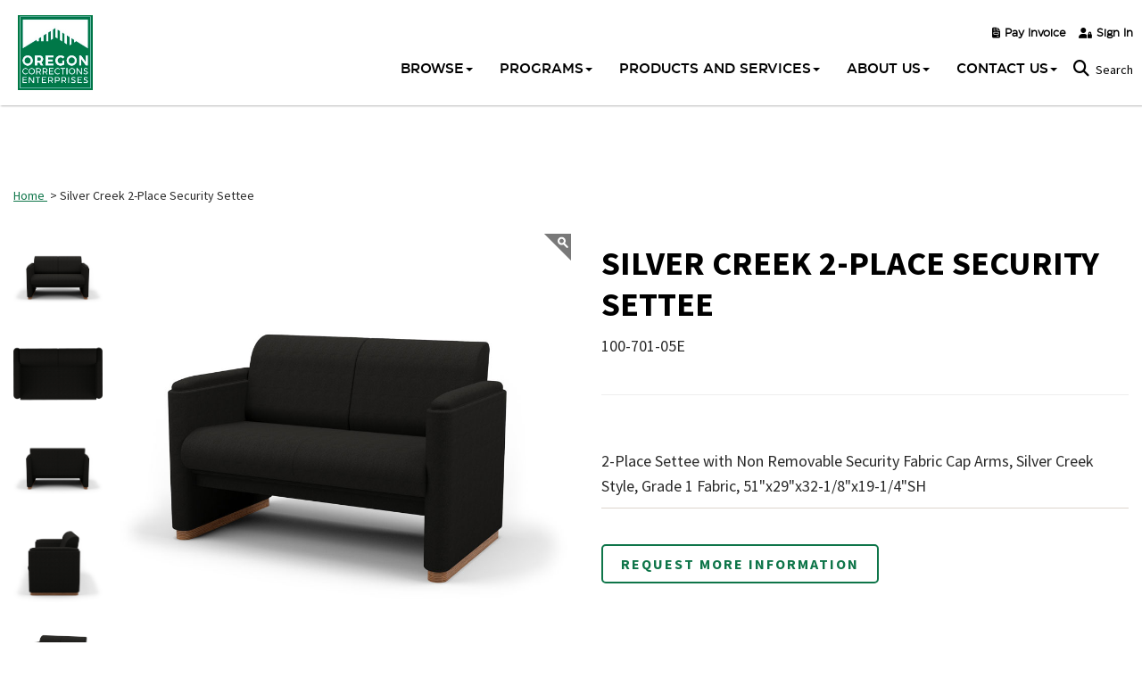

--- FILE ---
content_type: text/html; charset=UTF-8
request_url: https://oce.oregon.gov/silver-creek-2-place-security-settee/ecomm-product-detail/415385/
body_size: 36849
content:
<!DOCTYPE HTML >
<html lang="en">
<head><title>Silver Creek 2-Place Security Settee</title><meta name="description" content="Silver Creek 2-Place Security Settee" /><meta name="keywords" content="Silver Creek 2-Place Security Settee" /><meta property="og:type" content="website"/><meta property="og:description" content="Silver Creek 2-Place Security Settee" /><meta property="og:title" content="Silver Creek 2-Place Security Settee" /><meta property="og:url" content="https://oce.oregon.gov/silver-creek-2-place-security-settee/ecomm-product-detail/415385/" /><link rel="canonical" href="https://oce.oregon.gov/silver-creek-2-place-security-settee/ecomm-product-detail/415385/" ><meta property="og:image" content="0" />
    <meta charset="utf-8">
	<meta name="viewport" content="width=device-width, initial-scale=1.0, maximum-scale=1.0, user-scalable=no">
	<!-- head google tag manager -->
	<!-- Google Tag Manager -->
<script>(function(w,d,s,l,i){w[l]=w[l]||[];w[l].push({'gtm.start':
new Date().getTime(),event:'gtm.js'});var f=d.getElementsByTagName(s)[0],
j=d.createElement(s),dl=l!='dataLayer'?'&l='+l:'';j.async=true;j.src=
'https://www.googletagmanager.com/gtm.js?id='+i+dl;f.parentNode.insertBefore(j,f);
})(window,document,'script','dataLayer','GTM-TX2JHMW');</script>
<!-- End Google Tag Manager -->
	<!-- webmaster tools field -->
	
	<!--HealthCheck-->

	<!--jQuery-->
	<script src="/templates/premiumdesigns/darwin-responsive/js/jquery.min.js"></script>
	<script type="text/javascript" src="/templates/premiumdesigns/common-js/ajax.min.js"></script>
	<script type="text/javascript" src="/templates/premiumdesigns/common-js/details-page-tab-toggle.js"></script>

	<!-- Flexslider -->
	<script type="text/javascript" src="/templates/premiumdesigns/darwin-responsive/flexslider/jquery.flexslider-min.js"></script>
	<link rel="stylesheet" type="text/css" href="/templates/premiumdesigns/darwin-responsive/flexslider/flexslider.min.css">

	<!--jQuery UI-->
	<script  src="/templates/premiumdesigns/darwin-responsive/js/jquery-ui.min.js"></script>
	<link rel="stylesheet" type="text/css" href="/templates/premiumdesigns/darwin-responsive/jquery-ui/jquery-ui-1.9.1.custom.css">

	<!--Bootstrap-->
	<script src="/templates/premiumdesigns/darwin-responsive/bootstrap/js/bootstrap.min.js"></script>
	<link rel="stylesheet" type="text/css" href="/templates/premiumdesigns/darwin-responsive/bootstrap/css/bootstrap.min.css">
	<link rel="stylesheet" type="text/css" href="/templates/premiumdesigns/darwin-responsive/css/override.min.css">
	<link rel="stylesheet" type="text/css" href="/templates/premiumdesigns/darwin-responsive/css/checkout.css">
	<link rel="stylesheet" type="text/css" href="/templates/premiumdesigns/darwin-responsive/css/myaccount.css">

	<!-- Font Awesome -->
	<link rel="stylesheet" type="text/css" href="/templates/premiumdesigns/darwin-responsive/css/font-awesome.min.css">

	<!--ShadowBox-->
	<!-- <link rel="stylesheet" type="text/css" href="/libraries-external/shadowbox-3.0.3/shadowbox.css"> 
	<script type="text/javascript" src="/libraries-external/shadowbox-3.0.3/shadowbox.js"></script>-->

	<!-- include Fancybox plugin -->
	<script  type="text/javascript" src="/templates/premiumdesigns/darwin-responsive/fancybox/jquery.mousewheel-3.0.2.pack.js"></script>
	<script  type="text/javascript" src="/templates/premiumdesigns/darwin-responsive/fancybox/jquery.fancybox-1.3.0.pack.js"></script>
	<link rel="stylesheet" type="text/css" href="/templates/premiumdesigns/darwin-responsive/fancybox/jquery.fancybox-1.3.0.css" media="screen" />



	<!--Custom Drag Sort-->
	<script  src="/templates/premiumdesigns/common-js/jquery.dragsort-0.5.1.min.js"></script>
	

	<!-- smart multiselect -->
	<script  src="/templates/premiumdesigns/common-js/chosen.jquery.min.js" type="text/javascript"></script>
	<link href="/templates/premiumdesigns/common-js/chosen.css" rel="stylesheet" type="text/css" />

	<!--Drive Favicon-->
	<link rel="SHORTCUT ICON" href="https://s3.amazonaws.com/cdn-ecomm.dreamingcode.com/public/446/images/favicon-446-164849-1.ico" type="image/icon" />

	<!--CORE Js -->
	<script src="/templates/premiumdesigns/darwin-responsive/js/core.min.js"></script>
	<script  src="/templates/premiumdesigns/darwin-responsive/js/checkout.js"></script>
	<script  src="/templates/premiumdesigns/darwin-responsive/js/myaccount.js"></script>

	<!--zoom Js -->
	<script  src="/templates/premiumdesigns/darwin-responsive/js/jquery.zoom.min.js"></script>

	



<!-- Drives Site Border -->
	
	<style>
				*:focus {
outline: solid #0085f2 !important;
}
body,
html {
    margin: 0;
    padding: 0;
    font-family: 'Source Sans Pro', sans-serif;
    font-size: 18px;
    line-height: 26px;
    color: #292929;
}
.retailprice {display: none;}
#plugin_sitesearch .pad {
    padding: 55px 0;
}
.cursive-text {
font-family: 'Kaushan Script', cursive;
font-size: 52px;
line-height: 60px;
margin-bottom: 10px;
}
#switch_nopayment {
    display: block !important;
}

.source-sans {
    font-family: 'Source Sans Pro', sans-serif;
    /*font-weight: bold;*/
}

.eastman {
    font-family: 'Eastman Trial normal', sans-serif;
}

a:active,
a:hover {
    color: #000 !important;
}

.container.container-top.scrolled-top ul#nav>li:last-child>a:hover {
    background: #0e7549;
}

.home-menu .btn:hover {
    background: #827dbb;
}

.home-menu .blue-btn:hover,
.blue-btn:hover {
    background: #827dbb !important;
}

.black-bg {
    background: #000;
    color: #fff;
    margin-top: 0px;
}

.grey-bg {
    background: #f0f0f0;
}

.green-bg {
    background: url(https://d18hjk6wpn1fl5.cloudfront.net/public/446/images/bg-about20220608084240.jpeg);
    color: #fff;
    background-size: cover;
}

.green-bg2 {
    background: #0e7549;
    color: #fff;
}

.green-bg a {
    font-family: 'Eastman Trial 500', sans-serif;
    font-size: 16px;
    color: #fff;
}

.green-bg a:hover {
    color: rgba(255, 255, 255, 0.7) !important;
}

.green-bg .fa-play-circle {
    font-size: 50px;
    vertical-align: middle;
    margin-left: 10px;
}

.black-bg h1,
.green-bg h1,
.green-bg2 h1 {
    color: #fff;
}

.black-bg .btn,
.green-bg .btn {
    background: transparent;
    border: 1px solid #fff;
    color: #fff !important;
}

.black-bg .btn:hover,
.green-bg .btn:hover {
    border: 1px solid #827dbb;
    color: #fff !important;
}

.bigger-text {
    font-size: 20px;
    line-height: 30px;
    padding: 20px 0;
    font-family: 'Eastman Trial normal', sans-serif;
}

.banner-title {
    font-family: 'Eastman Trial 900', sans-serif;
    font-size: 116px;
    line-height: 96px;
    color: #fff;
}

.banner-subtitle {
    font-family: 'Eastman Trial normal', sans-serif;
    font-size: 22px;
    line-height: 32px;
    color: #fff;
}
.bigger-text b, .banner-subtitle b, .banner-title b {
 font-family: 'Eastman Trial medium', sans-serif;
}
a {
    color: #0e7549;
}

.btn-primary.focus,
.btn-primary:focus {
    background: #122b40;
}

.blue-btn {
    background: #0e7549 !important;
    margin-left: 20px;
    color: #fff;
}

.white-btn {
    background: #fff !important;
    margin-right: 20px;
    color: #0e7549 !important;
    margin-right: 20px !important;
}

.white-btn:hover {
    background: #827dbb !important;
}

para a:not(.btn):hover,
a:not(.start-button):hover,
a:not(.button):hover {
    color: rgba(255, 255, 255, 0.7);
}

.btn.focus,
.btn:focus,
.btn:hover {
    color: #fff !important;
    background: #827dbb !important;
}

h1 {
    font-size: 48px;
    line-height: 48px;
    margin-top: 10px;
}

h2 {
    font-size: 38px;
    line-height: 48px;
    margin-top: 10px;
}

h3 {
    font-size: 26px;
    line-height: 36px;
    margin-top: 0px;
font-weight: bold;
}

h4 {
    font-size: 22px;
    line-height: 30px;
    margin-bottom: 18px;
font-weight: bold;
}

h5 {
    font-size: 22px;
    line-height: 28px;
    font-family: 'Source Sans Pro', sans-serif;
    margin-bottom: 18px;
    font-weight: bold;
}

.container {
    width: 1280px;
    padding-left: 20px;
    padding-right: 20px;
}

#inner_container .container.container-top {
    box-shadow: 1px 1px 2px #bbb;
background: #fff;
}

#home_container .container.container-top {
    background: #0e7549;
}

.container.container-top {
    width: 100%;
    padding: 0;
    /*background: url(https://d18hjk6wpn1fl5.cloudfront.net/public/419/images/banner-home20210520130925.jpeg);*/
    position: fixed;
    z-index: 99;
/*    height: 116px;*/
    top: 0;
    transition: all 0.5s;
}

.container.container-top.scrolled-top {
    background: rgba(255, 255, 255, 1) !important;
    box-shadow: 1px 1px 2px #bbb;
    transition: all 0.5s;
/*    height: 116px;*/
}

.container.container-top.scrolled-top ul#nav>li>a {
    color: #0e7549 !important;
}

.container.container-top.scrolled-top ul#nav>li:last-child>a {
    color: #fff !important;
}

.container-top #hello_myaccount_salutation a {
    display: block !important;
}

#hello_myaccount_salutation #my_account_dropdown a {
    color: #000 !important;
}
.toggle_search .fas {
font-size: 18px;
margin-right: 4px;
}
.toggle_search .fas,
#hello_myaccount_salutation a,
#inline_plugin_shopping_cart_button::after {
    color: #000 !important;
}

#home_container #inline_plugin_shopping_cart_button::after {
    color: #fff !important;
}

#home_container .container.container-top.scrolled-top #inline_plugin_shopping_cart_button::after,
#home_container .container.container-top.scrolled-top #hello_myaccount_salutation a:after {
    color: #000 !important;
}

/*top*/

.top_mobile_links {
    display: none;
}

#top_right_content {
    /*float: none;
display: none;*/
}

#top_wrap {
    width: 1280px;
    padding: 2px 20px;
    margin-bottom: 0;
}

.top-ribbon {
    width: 100vw;
    margin: 0 calc(50% - 50vw);
    background: #121212;
    color: #fff;
    font-size: 18px;
    line-height: 24px;
    /*text-transform: uppercase;*/
    padding: 10px 0;
    font-weight: bold;
}

.top-ribbon .fas {
    color: #fff;
}

.container-top #hello_myaccount_salutation > a,
#inline_plugin_shoppingcart_item_count a {
    font-size: 0;
    line-height: 0;
    font-family: FontAwesome;
    color: #fff;
    display: block;
}

.container-top #hello_myaccount_salutation a::after,
#inline_plugin_shoppingcart_item_count a::after {
    content: "\f007";
    font-size: 20px;
    line-height: 20px;
}

.top-plugins a:hover,
.top-plugins a:focus {
    color: #000 !important;
}

#inline_plugin_shopping_cart_button input#inline_plugin_cart_submit {
    background: transparent !important;
    position: absolute;
}

#inline_plugin_shopping_cart_button {
    font-family: FontAwesome;
    color: #fff;
}

#inline_plugin_shopping_cart_button:after {
    content: "\f07a";
    font-size: 20px;
    line-height: 20px;
    color: #fff;
}

#inline_plugin_shoppingcart_summary div#inline_plugin_shoppingcart_item_count {
    display: none;
}

.top-plugins #my_account_dropdown {
    right: 50px;
    top: 60px;
    z-index: 9999;
}

.top-plugins #my_account_dropdown:before,
.top-plugins #my_account_dropdown:after {
    left: 135px;
    display: none;
}

#my_account_dropdown {
    right: 15px;
    left: auto;
    min-width: 250px;
}

.top-search {
    float: right;
    width: calc(100% - 600px);
    margin-top: 30px;
    position: absolute;
    z-index: 2;
    left: 0;
    right: 0;
    margin: auto;
    top: 80px;
}

#productsearch_inlineplugin_container {
    width: 1240px;
    max-width: 100%;
    margin: 0 auto;
    display: block;
    border: 1px solid #ddd;
}

.top-search #productsearch_box,
.top-search #productsearch_table {
    width: 100%;
}

#productsearch_table input {
    width: 100%;
    border-radius: 0;
    border: none;
    color: #888;
    padding: 20px;
    margin: 0;
}

#productsearch_icon {
    position: relative;
    right: 0;
    top: 0;
    filter: grayscale(100) invert(1);
    background: transparent url(https://d18hjk6wpn1fl5.cloudfront.net/public/419/images/icn-search20210305085628.png);
    background-size: 16px;
    filter: invert(100%);
}

#productsearch_table {
    width: 100%;
}

#productsearch_table a {
    height: 64px;
    width: 100%;
    background: #0e7549;
    text-align: center;
    display: flex;
    align-items: center;
    justify-content: center;
    border-radius: 0;
}

#logo {
    padding: 15px 10px;
}

#logo img {
    width: 94px;
    height: auto;
    margin-left: -10px;
}

.logo {
    position: fixed;
    z-index: 10;
}

.logo img {
    width: 94px;
    height: auto;
}

#inline_plugin_shoppingcart_summary {
    padding-top: 0;
    
}

.top-address {
    display: flex;
    float: left;
    align-items: center;
    text-align: left;
    font-size: 14px;
    line-height: 20px;
    color: #ffffff;
    padding-top: 7px;
}

.top-address i {
    margin-right: 10px;
    color: #fff;
    font-size: 18px;
    line-height: 18px;
}


/*nav*/

#main_nav:after {
    content: '';
    display: inline-block;
    clear: both;
    width: 50px;
    height: 50px;
    /*background: url(https://d18hjk6wpn1fl5.cloudfront.net/public/419/images/badge20201104052330.png) no-repeat center / contain;*/
    position: absolute;
    top: 0;
    right: 25px;
    margin-left: 15px;
}

#main_nav {
    background: #2d231e;
    z-index: 99;
    position: absolute;
    top: 50px;
    background: transparent;
    padding-right: 5px;
    right: 60px;
}

.navbar-inverse .navbar-nav>li>a {
    color: #fff !important;
    font-size: 15px;
    line-height: 20px;
    padding-top: 18px;
    padding-bottom: 12px;
    font-family: 'Eastman Trial 500', sans-serif;
}

.navbar-inverse .navbar-nav>li>a:hover {
    color: #000000 !important;
}

.navbar-inverse .navbar-nav>li:last-child>a {
    color: #fff !important;
    background: #03834F;
    border-radius: 3px;
    padding: 10px 20px;
    margin-left: 10px;
    margin-top: 10px;
}

.navbar-inverse .navbar-nav>li:last-child>a:hover {
    color: #fff !important;
    background: #827dbb;
}

div#nav {
    float: none;
    width: auto;
    max-width: 100%;
    margin: 0 auto;
    text-align: right;
}

.navbar.navbar-default {
    float: none;
    display: inline-block;
    margin-bottom: 0;
    vertical-align: middle;
}

ul#nav>li>ul,
ul#nav_mobile>li>ul {
    padding: 0;
    background: #fff;
    text-align: left;
    min-width: 195px;
    top: 90%;
    -webkit-box-shadow: 0px 0px 10px 0px rgba(0, 0, 0, 0.56);
    -moz-box-shadow: 0px 0px 10px 0px rgba(0, 0, 0, 0.56);
    box-shadow: 0px 0px 10px 0px rgba(0, 0, 0, 0.56);
    box-shadow: 1px 1px 5px #ddd;
}

ul#nav>li>ul:after,
ul#nav_mobile>li>ul:after {
    display: none;
}

ul#nav>li>a:after,
ul#nav_mobile>li>a:after {
    position: absolute;
    bottom: 0;
    width: 0px;
    left: 0;
    right: 0;
    margin: 0 auto;
    content: '';
    background: #0e7549;
    height: 4px;
    transition: 0.3s all ease;
}

ul#nav>li>a:hover:after,
ul#nav_mobile>li>a:hover:after {
    width: 40px;
}

ul#nav>li>ul>li>a,
ul#nav_mobile>li>ul>li>a {
    background: transparent;
    color: #2d231e;
    font-size: 14px;
    line-height: 14px;
    font-weight:
}

ul#nav>li>ul>li>a:hover,
ul#nav_mobile>li>ul>li>a:hover {
    color: #0e7549;
}
ul.arrows > li {
  list-style-type: none;
}
ul.arrows > li::before {
  position: absolute;
  font-family: "Font Awesome 5 Free";
  font-weight: 900;
  content: "\f061";
}
ul.arrows li::before {
  color: #0e7549 !important;
  left: 30px;
}
/*forms*/

#dynamic_form {
    background: none;
    padding: 0;
}

#dynamic_form .btn {
    padding: 8px 30px;
    /*border: 1px solid #fff;*/
    margin-top: 10px;
}

#dynamic_form_section_318,
#dynamic_form_section_319 {
    display: inline-block;
    width: 49%;
    vertical-align: top;
}
#dynamic_form_926 > br {
display: none;
}
input.inp:focus,
{
outline: none;
border-bottom: 1px solid #0e7549;
}

input.inp,
select,
textarea,
input[type="password"],
input[type="text"],
textarea {
    width: 98% !important;
    border-radius: 0px;
    margin-bottom: 10px;
    margin-top: 0px;
    font-family: 'Source Sans Pro';
    font-size: 15px;
    color: #231f20;
    border: none;
    background: none;
}

#dynamic_form input.inp,
#dynamic_form select,
#dynamic_form textarea,
#dynamic_form input[type="password"],
#dynamic_form input[type="text"],
#dynamic_form textarea,
#bulk_order_form input.inp,
#bulk_order_form select,
#bulk_order_form textarea,
#bulk_order_form input[type="password"],
#bulk_order_form input[type="text"],
#bulk_order_form textarea,
#login_register_wrapper input[type="text"],
#login_register_wrapper input[type="password"],
#newpassword {
    width: 98% !important;
    border-radius: 0px;
    margin-bottom: 15px;
    margin-top: 0px;
    border: none;
    font-family: 'Source Sans Pro';
    font-size: 15px;
    color: #231f20;
    background: #fff;
    border-radius: 5px;
    padding: 10px;
    height: 60px;
}

#dynamic_form span {
    margin-top: 10px;
    margin-bottom: 10px;
}

#dynamic_form select {
    padding: 10px;
}

div#dynamic_form_request_info div {
    margin-top: 0 !important;
}

#dynamic_form_request_info label {
    display: block;
font-weight: 400;
font-size: 16px;
}

textarea {
    width: 98%;
    border-radius: 0px;
    border: none;
    margin-bottom: 6px;
    font-family: 'Source Sans Pro';
    font-size: 15px;
    color: #231f20;
}

#dynamic_form textarea {
    min-height: 130px;
}

.btn.special-btn {
    font-family: 'Eastman Trial 500', sans-serif;
}

.small-btn .btn {
    text-transform: initial;
    display: inline-block;
    letter-spacing: 0px;
    padding: 10px 16px;
}

.btn,
button,
input[type="submit"],
input[type="button"],
.req_info {
    background: #0e7549 !important;
    font-weight: bold;
    font-size: 17px;
    line-height: 25px;
    padding: 10px 20px;
    text-transform: uppercase;
    border-radius: 5px !important;
    letter-spacing: 2px;
    margin-right: 10px;
    margin-bottom: 10px;
    white-space: break-spaces;
}

input.MyButton2 {
    background: #0e7549 !important;
    color: #fff !important;
    font-weight: bold !important;
    font-size: 17px !important;
    line-height: 25px !important;
    padding: 15px 50px !important;
    text-transform: uppercase !important;
    border-radius: 5px !important;
    letter-spacing: 2px !important;
    font-family: 'Eastman Trial 500', sans-serif !important;
    border: none !important;
    margin: 0 4px 10px !important;
    width: auto !important;
}

.btn i {
    transition: all 0.5s;
}

.btn:hover i {
    transition: all 0.5s;
    margin-left: 10px;
    margin-right: -10px;
}

.btn:hover,
.req_info:hover {
    background: #827dbb;
}

#dynamic_form div.title {
    font-size: 22px;
    line-height: 30px;
    text-transform: uppercase;
    color: #909090;
    margin-bottom: 30px;
    font-weight: bold;
}

#dynamic_form div.title:empty {
    display: none;
}


/*conatct page*/

.contact-page .address {
    font-size: 16px;
    line-height: 35px;
}

.contact-page .form {
    margin-top: 35px;
}

.contact-page a.phone {
    display: block;
    margin-top: 40px;
    color: #000000;
}

.contact-page a.phone i,
.address i {
    margin-right: 10px;
    color: #0e7549;
}


/*footer*/
.twitter_social {
filter: invert(1) grayscale(1) brightness(100);
}
#footer-wraper .fab, .fa-brands {
    margin-right: 12px;
    font-size: 16px;
    margin-top: 10px;
color: #fff;
}

#footer-wraper {
    background: #0e7549;
    padding: 30px 0 !important;
    color: #ffffff;
    font-size: 14px !important;
    line-height: 24px !important;
}

#footer-wraper img {
    width: 94px;
}

.footer_content {
    padding: 50px 0;
}

.footer-col .title {
    text-transform: uppercase;
    font-size: 16px;
    line-height: 20px;
    padding-bottom: 10px;
    border-bottom: 1px solid #393939;
    margin-bottom: 20px;
}

.bottom_bar {
    background: #eee;
    color: #000;
    font-size: 16px;
    line-height: 20px;
    padding: 25px 0;
    width: 100vw;
    margin: 0 calc(50% - 50vw);
}

#footer-wraper .contact-info a {
    display: block;
    margin-bottom: 6px;
}

#footer-wraper .contact-info a i {
    display: inline-block;
    margin-right: 6px;
}

#footer-wraper .address {
    margin-bottom: 5px;
}

#footer-wraper .mail {
    color: #0e7549;
}

#footer-wraper .mail i {
    color: #fff;
}

#footer-wrapper .newsletter {
    font-size: 16px;
}

#footer-wraper .title {
    font-weight: bold;
}

#footer-wraper .useful_link a {
    display: block;
    margin-bottom: 7px;
}


/*custom items*/
.uneven .section:first-child {
    width: 28%
}

.uneven .section:last-child {
    width: 70%
}
.sections {
display: flex;
flex-wrap: wrap;
gap: 20px;
}
.section {
width: 48%;
}
.blog-section-right {
float: right;
width: 450px;
padding: 0 0 20px 20px;
}
.blog-section-left {
float: left;
width: 450px;
padding: 20px 20px 20px 0;
}
.contact .sections-wrap {
    display: table;
}

.sliding.sections-wrap {
    align-items: center;
}
.sales h1 {
border-bottom: 2px solid #0e7549;
padding-bottom: 10px;
margin-bottom: 20px;
}
.sales .sections {
gap: 60px;
}
.sales .sections > .section:first-child {
width: 45%;
}
.sales .sections > .section:last-child {
width: 50%;
}
.sales .section-left {
width: 30%;
margin-right: 2%;
}
.sales .section-right {
width: 70%;
}
.sales .section-right img {
margin-top: 0;
}
.border1 {
border-left: 14px solid #1b4f4b;
padding-left: 20px;
height: 110px;
margin-bottom: 30px;
}

.border2 {
border-left: 14px solid #599a86;
padding-left: 20px;
height: 110px;
}
.border3 {
border-left: 14px solid #9cccbc;
padding-left: 20px;
height: 110px;
margin-bottom: 30px;
}
.contact .section-left {
    display: table-cell;
    width: 42%;
    margin-right: 12%;
}

.blues .section-left {
    display: table-cell;
    width: 74%;
    margin-right: 12%;
}

.contact .section-right,
.quote_custom_form {
    display: table-cell;
    background: #f6f6f6;
    padding: 40px;
    width: 48%;
border-radius: 20px;
}
.login_register_wrapper {
width: 1230px;
max-width: 90%;
}
.quote_custom_form #recaptcha_widget_container {
    margin-left: 0 !important;
    margin-top: -20px !important;
}

.section-right img {
    margin-top: 20px;
}

.sliding {
    position: relative;
    overflow: hidden;
}

.sliding2 {
    overflow: initial;
}

.sliding .section-left {
    position: relative;
    left: -50%;
}

.sliding .section-right {
    position: relative;
    right: -42%;
}

.custom .section-left {
    display: table-cell;
    width: 42%;
    margin-right: 4%;
}

.custom .section-right {
    display: table-cell;
    width: 54%;
}

.inversed .section-left {
    display: table-cell;
    width: 58%;
    margin-right: 4%;
}

.inversed .section-right {
    display: table-cell;
    width: 38%;
}

.inversed img {
    margin-top: 0px;
}

.smaller-left .section-left {
    display: table-cell;
    width: 12%;
    margin-right: 4%;
}

.smaller-left .section-right {
    display: table-cell;
    width: 84%;
}

.three-sections .section {
    width: 31%;
    margin-right: 2%;
}
#blogpost_details_content .two-sections, .three-sections {
display: flex;
}
.two-sections .section {
    width: 48%;
    margin-right: 2%;
}

.two-sections h3 {
    font-family: 'Eastman Trial bold', sans-serif;
}

.three-sections .btn,
.small-btn .btn {
    margin-bottom: 10px;
    text-transform: initial;
    display: inline-block;
    text-align: left;
}

.three-sections a,
.four-sections a {
    display: block;
    margin-bottom: 10px;
}

.four-sections .section {
    width: 23%;
    margin-right: 2%;
}
.boxes.thre-cols-team .box {
    width: 32%;
}
.boxes.four-cols .box,
.boxes.four-cols-team .box {
    width: 23.5%;
    min-height: auto;
}

.four-cols-team .title {
    margin: 10px 0;
    font-family: 'Eastman Trial normal', sans-serif;
    font-size: 16px;
}

.boxes.four-cols .box2 {
    width: 25%;
    min-height: auto;
}

.boxes.five-cols .box {
    width: 18.5%;
    min-height: auto;
}

.boxes.five-cols .box:nth-child(5) {
    margin-right: 0;
}

.five-cols .ribbon {
    font-size: 20px;
    left: 0;
    right: 0;
    font-family: 'Eastman Trial normal', sans-serif;
}

.boxes.two-cols {
    display: flex;
    flex-wrap: wrap;
}

.boxes.three-cols {
    display: flex;
    flex-wrap: wrap;
}

.boxes.two-cols .box {
    width: 48%;
    min-height: auto;
    border-radius: 12px;
}

.box2 .btn {
    width: 98%;
    letter-spacing: 0;
    padding: 15px;
    height: 120px;
    display: flex;
    align-items: center;
    justify-content: center;
    background-image: linear-gradient(#26ad73 0%, #0e7549 99%);
}

.box2 .btn i {
    margin-left: 10px;
}

.boxes.four-cols .box::after {
    position: absolute;
    top: 0;
    left: 0;
    height: 100%;
    width: 100%;
    background-image: linear-gradient(transparent 0%, #0e7549 99%);
    content: '';
    display: block;
    z-index: 1;
}

.boxes.four-cols .box:nth-child(4n),
.boxes.four-cols-team .box:nth-child(4n) {
    margin-right: 0;
}

.boxes.four-cols,
.boxes.four-cols-team {
    flex-wrap: wrap;
}

.boxes.four-cols .ribbon {
    font-size: 20px;
    z-index: 11;
    font-family: 'Eastman Trial normal', sans-serif;
}

.sections-wrap,
.boxes {
    display: flex;
    padding: 20px 0;
}

.left-section {
    text-align: left;
    width: 68%;
    margin-right: 2%;
}

.right-section {
    width: 30%;
    text-align: right;
}

.section-left {
    text-align: left;
    width: 48%;
    margin-right: 12%;
}

.section-right {
    width: 40%;
}

.section-w {
    display: flex;
    padding: 20px 0;
    justify-content: center;
    align-items: center;
}

.section-l {
    text-align: left;
    width: 40%;
}

.section-r {
    width: 32%;
}

.section-r div {
    background: #fff;
    padding: 40px;
    margin-left: -10%;
}

.section-lt {
    text-align: left;
    width: 32%;
    z-index: 9;
}

.section-rt {
    width: 40%;
}

.section-lt div {
    background: #fff;
    padding: 40px;
    margin-right: -10%;
    text-align: right;
}

.box {
    background: none;
    padding: 0;
    width: 100%;
    position: relative;
    overflow: hidden;
    min-height: auto;
}

.box img {
    width: 100%;
    transition: 0.5s all ease-in-out;
}

.normal-images {
    flex-wrap: wrap;
}
.right-image {
float: right;
margin: 0 20px 0 20px;
width: 490px;
max-width: 100%;
}
.left-image {
float: left;
margin: 0 20px 20px 0;
width: 490px;
max-width: 100%;
}
.normal-images img {
    margin-right: 30px;
    margin-bottom: 30px;
    height: 160px;
}

.box:hover img {
    transform: scale(1.3);
}
.three-cols-team .box:hover img,
.three-cols-team .box:hover a,
.four-cols-team .box:hover img,
.four-cols-team .box:hover a,
.catalog .box:hover img {
    transform: none;
}

.catalog img {
    max-width: 80px;
    display: block;
    margin: 10px auto 0;
}

.catalog .box {
    text-align: left;
}

.boxes.catalog {
    flex-wrap: wrap;
    justify-content: space-between;
}

.boxes.catalog .box {
    max-width: 46%;
    display: flex;
    align-items: center;
    justify-content: left;
}

.boxes.catalog .box img {
    margin: 0 20px 0 0;
}

.boxes.catalog .box:last-child {
    margin-right: 20px;
}

.boxes2.catalog {
    flex-wrap: wrap;
    justify-content: space-between;
    display: flex;
}

.boxes2.catalog .box {
    max-width: 30%;
    display: flex;
    align-items: center;
    justify-content: left;
}

.boxes2.catalog .box img {
    margin: 0 20px 0 0;
}

.boxes2.catalog .box:last-child {
    margin-right: 20px;
}

.ribbon {
    position: absolute;
    color: #fff;
    font-family: 'Eastman Trial bold', sans-serif;
    font-size: 26px;
    bottom: 30px;
    left: 30px;
}

.ribbon .member-name {
    width: 100%;
}

.ribbon a {
    color: #fff !important;
    display: block;
    padding-top: 130px;
    padding-left: 30px;
    height: 100%;
}

.ribbon.center-text {
    top: 50%;
    bottom: 0;
    left: 0;
    right: 0;
    text-align: center;
    text-transform: uppercase;
    font-size: 22px;
}

.box a:hover {
    color: #fff !important;
    transition: 0.5s all ease-in-out;
    transform: scale(1.1);
}
.four-cols-team .box a:hover {
color: #0e7549 !important;
}
.welcome-btn {
    display: none;
    text-align: center;
}

.welcome-btn a {
    color: #fff !important;
}

.page-title {
    font-size: 22px;
    line-height: 30px;
    text-transform: uppercase;
    color: #909090;
    margin-bottom: 30px;
    font-weight: bold;
}

.banner {
    position: relative;
}


/*welcome page*/

.custom-landing {
    background: url(https://d18hjk6wpn1fl5.cloudfront.net/public/419/images/banner20201104045908.jpeg) no-repeat center / cover;
    padding: 150px 15px;
    text-align: center;
    color: #fff;
    min-height: 450px;
}

.custom-landing-new {
    background: url(https://d18hjk6wpn1fl5.cloudfront.net/public/405/images/banner220190718090401.jpeg) no-repeat center / cover;
}

.custom-landing .title {
    font-size: 40px;
    line-height: 50px;
    letter-spacing: 3px;
    text-transform: uppercase;
    margin-top: 20px;
}

.custom-landing .subtitle {
    font-size: 26px;
    line-height: 36px;
    margin-top: 15px;
}

.welcome-landing .welcome-ribbon {
    background: #f8f4ee;
    padding: 30px;
    margin-bottom: 45px;
    border-radius: 0px;
}

.past-order-link a {
    color: #0e7549;
}

.welcome-boxed .box {
    background: transparent;
    padding: 30px;
    border: 1px solid #efebe7;
    height: 100%;
    min-height: 420px;
    box-shadow: 0 0 3px 3px rgba(233, 228, 233, .3);
    position: relative;
    width: 100%;
}

.welcome-boxed .box.start-shop {
    background: url(https://d18hjk6wpn1fl5.cloudfront.net/public/419/images/start_order20200224172646.jpeg) no-repeat center / cover;
}

.welcome-boxed .box-title {
    color: #2d231e;
    font-weight: bold;
    font-size: 20px;
    line-height: 25px;
    margin-bottom: 20px;
}

.welcome-boxed .img {
    text-align: center;
}

.welcome-boxed .title {
    font-weight: 500;
    text-transform: uppercase;
    margin-top: 20px;
    margin-bottom: 10px;
}

.welcome-boxed a {
    color: #0e7549;
    font-size: 16px;
    line-height: 24px;
    position: absolute;
    bottom: 20px;
}

.welcome-boxed .start-button {
    position: absolute;
    left: 50%;
    top: 50%;
    bottom: auto;
    transform: translate(-50%, -50%);
    color: #fff;
    font-weight: bold;
    text-transform: uppercase;
    background: rgba(3, 137, 123, .9);
    border-radius: 0px;
    padding: 15px 30px;
    white-space: nowrap;
}

.welcome-boxed .start-button:hover {
    color: #fff;
    background: rgba(3, 137, 123, .7);
}

.welcome-boxed .price {
    color: #000000;
    font-size: 16px;
    line-height: 24px;
    margin-bottom: 20px;
}


/*pagination*/

.pagination {
    clear: none;
    border-top: 1px solid #eee;
    padding-top: 30px;
}

.pagination>a:hover,
.pagination>div.page_dark {
    background: #0e7549;
    color: #ffffff;
    border-radius: 100%;
}

.pagination>a.page_light,
.pagination>a.page_dark,
.pagination>div.page_light,
.pagination>div.page_dark {
    width: 35px;
    height: 35px;
    padding: 10px;
    border: none;
}

.pagination .page_total_records {
    margin-top: 5px;
    margin-right: 15px;
}

.sale-title {
    font-size: 60px;
    line-height: 60px;
}

.sale {
    background: #000;
    color: #fff;
    padding: 30px;
    display: block;
    width: 400px;
    margin: 0 auto;
}

.sale-border {
    border: 1px solid #fff;
    padding: 50px;
}

.stripe {
    padding: 10px 20px;
    border: 1px solid #fff;
    font-size: 16px;
}

.stripe:hover {
    background: transparent;
}

/*results page*/

#toggle-filters,
#close-filters {
    display: none;
}

#products_plugin_wrapper {
    width: 1280px;
    max-width: 100%;
    margin: 40px auto;
    padding-top: 40px;
}

#product_search_results {
    width: 70%;
    float: left;
    padding: 0;
    z-index: 1;
}

.product_content_wrapper,
.products_plugin_search_result_mobile,
.products_plugin_search_result_related_products,
.products_plugin_search_result_results_page {
    width: calc((100% / 3) - 20px);
    margin-right: 30px;
    box-shadow: 0 0 3px 3px rgba(244, 217, 209, .3);
    border: 4px solid transparent;
    position: relative;
    height: 380px;
}
.product_content_wrapper {height: auto;}
.product_content_wrapper .product_content {
    /*min-height: 380px;*/
}

.product_content_wrapper .product_content,
.products_plugin_search_result_p_content {
    border: none;
}

#product_container .products_plugin_search_result_mobile:nth-child(4n),
#product_container .products_plugin_search_result_related_products:nth-child(4n),
#product_container .products_plugin_search_result_results_page:nth-child(4n),
#product_search_results .product_content_wrapper:nth-child(4n) {
    margin-right: 30px;
}

#product_container .products_plugin_search_result_mobile:nth-child(3n),
#product_container .products_plugin_search_result_related_products:nth-child(3n),
#product_container .products_plugin_search_result_results_page:nth-child(3n),
#product_search_results .product_content_wrapper:nth-child(3n) {
    margin-right: 0;
}

.results_addtocart_form.active-form {
    display: block;
    padding: 15px;
}

.results_addtocart_form.active-form form {
    margin-bottom: 5px;
}

.results_addtocart_form.active-form form .heading {
    font-size: 14px;
    line-height: 16px;
    margin-bottom: 5px;
}

.product_content_wrapper .productname a,
.products_plugin_search_result_mobile .products_plugin_product_results_productname a,
.products_plugin_search_result_related_products .products_plugin_product_results_productname a,
.products_plugin_search_result_results_page .products_plugin_product_results_productname a {
    font-size: 16px;
    line-height: 21px;
    color: #2d231e;
    text-transform: uppercase;
    font-weight: bold !important;
    height: 50px;
    display: block;
}
.product_content_wrapper .productname a {height: auto;}
.product_content_wrapper .brandname,
.product_content_wrapper .model,
.product_content_wrapper .productname,
.product_content_wrapper .retailprice,
.products_plugin_search_result_mobile .products_plugin_product_results_productname,
.products_plugin_search_result_related_products .products_plugin_product_results_productname,
.products_plugin_search_result_results_page .products_plugin_product_results_productname {
    font-size: 16px;
    line-height: 24px;
    color: #909090;
    font-weight: 600;
}

.product_content_wrapper .productdetailslink a,
.products_plugin_search_result_mobile .products_plugin_results_link_to_details a,
.products_plugin_search_result_related_products .products_plugin_results_link_to_details a,
.products_plugin_search_result_results_page .products_plugin_results_link_to_details a {
    font-size: 14px;
    line-height: 18px;
    padding: 5px 20px;
    background: #000;
    text-transform: uppercase;
    color: #fff;
    font-weight: 600;
    border-radius: 5px;
}

.product_content_wrapper .productdetailslink {
    width: 95%;
    padding: 0;
    bottom: 20px;
    left: 15px;
    border: none;
    transition: all .2s ease;
    z-index: 99;
    left: 0;
}

.product_content_wrapper .productdetailslink a {
    background: #0e7549;
    border-radius: 5px;
    color: #fff;
    border-top: 0;
    padding: 10px 30px;
}

.product_content_wrapper .productdetailslink a:hover {
    background: #827dbb;
    color: #fff !important;
}

.addtocart-results-btn.btn {
    bottom: 21px;
    left: auto;
    padding: 5px 20px;
    /*font-size: 14px;*/
    /*line-height: 18px;*/
    font-size: 0;
    text-transform: capitalize;
    font-weight: 600;
    right: 15px;
    transition: all .2s ease;
    background: #0e7549 url(https://d18hjk6wpn1fl5.cloudfront.net/public/392/images/icn-cart20190807104355.png) no-repeat center / 20px;
    display: none;
}

.addtocart-results-btn.btn:hover {
    background-color: #827dbb;
}


/*.product_content_wrapper:hover {
        border: none;
        box-shadow: none;
    }
    .product_content_wrapper:hover .product_content {
        box-shadow: none;
        box-shadow: 1px 2px 10px #909090;
        height: 420px;
        z-index: 10;
        background: #fff;
    }
    .product_content_wrapper:hover .addtocart-results-btn.btn,
    .product_content_wrapper:hover .productdetailslink {
        bottom: 15px;
        transition: all .2s ease;
    }*/

#products_plugin_details_related_products_container .productdetailslink {
    display: none;
}

#products_plugin_details_related_products_container .product_content_wrapper .product_content {
    min-height: 380px;
/*    height: 380px; */
height: auto;
}

.product_content_wrapper,
.products_plugin_search_result_mobile,
.products_plugin_search_result_related_products,
.products_plugin_search_result_results_page {
    box-shadow: none;
    /*border: 1px solid #ccc;*/
}

.product_content_wrapper .thumbnail img,
.products_plugin_search_result_mobile #results_page_thumbnail_container img,
.products_plugin_search_result_related_products #results_page_thumbnail_container img,
.products_plugin_search_result_results_page #results_page_thumbnail_container img {
    max-height: 210px !important;
    min-height: 210px !important;
}

.product_content_wrapper .thumbnail,
.products_plugin_search_result_mobile #results_page_thumbnail_container,
.products_plugin_search_result_related_products #results_page_thumbnail_container,
.products_plugin_search_result_results_page #results_page_thumbnail_container {
    padding: 20px !important;
    min-height: 260px;
}


/*.product_content_wrapper:hover .addtocart-results-btn.btn, .product_content_wrapper:hover .productdetailslink {
    bottom: 35px;
    }*/

#collection-list {
    background: #fff;
    padding: 0px;
    margin-top: 0;
}

#filters {
    margin-top: 20px;
}

#filters span {
    float: none;
    background: #f3f3f3;
    display: block;
}

#filters>div {
    border: 1px solid #ddd;
    padding: 10px;
    margin-bottom: 15px;
}

#size-filter {
    display: none;
}

#size-filter p {
    width: 47%;
    float: left;
}

#collection-list h4,
#filters h4 {
    color: #000;
    font-size: 18px;
    line-height: 26px;
    font-weight: bold;
    margin-bottom: 30px;
    border-bottom: 1px solid #f0f0f0;
    padding-bottom: 18px;
}

#collection-list h4+hr {
    display: none;
}

ul#prod-filters li a {
    font-size: 14px;
    line-height: 20px;
    color: #000;
    display: block;
    margin-bottom: 10px;
}

ul#prod-filters li a:hover {
    color: #909090;
}

#filters h5 {
    color: #000;
    font-size: 14px;
    line-height: 22px;
    font-weight: bold;
    background: #f3f3f3;
    padding: 8px;
    margin-top: 0;
}

#filters h4 {
    border: none;
    margin: 0;
}

#filters h5+span {
    float: right;
    width: 10%;
    height: 38px;
    padding: 8px 0;
}

#brand-filter input {
    width: 6%;
    margin-top: 10px;
}

.pagination {
    font-size: 14px;
}

.product_content_wrapper .brandname,
.product_content_wrapper .model,
.product_content_wrapper .productname,
.product_content_wrapper .retailprice,
.product_content_wrapper .sku,
.products_plugin_search_result_mobile .products_plugin_product_results_productname,
.products_plugin_search_result_related_products .products_plugin_product_results_productname,
.products_plugin_search_result_results_page .products_plugin_product_results_productname {
    padding: 0 14px;
}

.product_content_wrapper .thumbnail img,
.products_plugin_search_result_mobile #results_page_thumbnail_container img,
.products_plugin_search_result_related_products #results_page_thumbnail_container img,
.products_plugin_search_result_results_page #results_page_thumbnail_container img {
    max-height: 210px !important;
    width: 100%;
    object-fit: contain;
    background-size: 200px !important;
    background-repeat: no-repeat !important;
    background-position: center !important;
}

.filters_present #products_plugin_all_filter_container,
#toggle-filters,
#price-filter {
    display: none;
}

#price-filter+hr {
    display: none;
}


/*details page*/

#products_plugin_details_right_col {
    width: 47.3%;
}

#products_plugin_details_right_col h1 {
    font-size: 38px;
    line-height: 46px;
}

#products_plugin_details_left_col {
    width: 50%;
    display: flex;
    flex-direction: row-reverse;
}

#products_plugin_wrapper {
    min-height: 0;
}

#products_plugin_details_right_col .brandname,
#products_plugin_details_right_col .remoteuniqueid {
    /*display: none;*/
}

#products_plugin_details_right_col .model,
#products_plugin_details_right_col .skuvalues,
#products_plugin_details_right_col .brandname {
    font-size: 18px !important;
    line-height: 28px !important;
}

#product_details h1 {
    font-family: 'Source Sans Pro', sans-serif;
    font-weight: bold;
}

#product_details .productname {
    color: #2d231e;
    text-transform: uppercase;
    font-weight: normal;
    font-size: 26px;
    line-height: 34px;
    margin-bottom: 10px;
    font-weight: bold;
}

#product_details .brandname {
    color: #2d231e;
    font-size: 16px;
    line-height: 24px;
    border: none;
    margin-bottom: 0
}

#product_details .model {
    padding: 14px 0;
}

#product_details .retailprice {
    color: #909090;
    font-weight: normal;
    font-size: 18px;
    line-height: 24px;
    margin-bottom: 30px;
    margin-top: 20px;
    padding-top: 20px;
}

#products_plugin_details_right_col .retailprice {
    border-top: 1px solid #eee;
}

#add_to_cart .heading {
    font-weight: bold;
}

#products_plugin_details_right_col #add_to_cart {
    border-top: 1px solid #eee;
    padding-top: 30px;
    margin-top: 30px
}

#product_details .shortdescription {
    margin-bottom: 30px;
    padding-bottom: 30px;
    border-bottom: 1px solid #ddd5cc;
    font-size: 18px;
    line-height: 28px;
    font-family: 'Source Sans Pro', sans-serif;
}

#product_details .shortdescription ul {
    padding-left: 15px;
}

#product_details #add_to_cart_button {
    margin-top: 30px;
    /*float: left;*/
}

#product_details form#add_to_cart .heading {
    color: #909090;
    font-size: 16px;
    line-height: 24px;
    font-weight: bold;
    width: 80px;
    text-transform: uppercase;
}

#product_details form#add_to_cart select {
    border: 1px solid #eee;
    height: 46px;
    font-size: 15px;
    width: auto !important;
}

#products_plugin_details_related_products_container .product_content_wrapper {
    width: calc((100% / 4) - 30px);
}

.products_plugin_details_related_products_title {
    color: #2d231e;
    margin-bottom: 20px;
    font-size: 22px;
    line-height: 30px;
    margin-top: 20px;
    padding: 20px;
    background: #f3f3f3;
    font-weight: bold;
}

#product_details #spec_container {
    /*display: none;*/
}

#product_details #spec_container .tab_title {
    margin-bottom: 20px;
    font-size: 20px;
    line-height: 24px;
    display: none;
}

#product_details #spec_container:before {
    content: '';
    display: block;
    height: 1px;
    width: 100%;
    background: #ccc;
    position: absolute;
    top: -5px;
    left: 0;
}

#product_details #spec_container:after {
    content: '';
    display: block;
    height: 1px;
    width: 100%;
    background: #ccc;
    position: absolute;
    left: 0;
    top: 60px;
}

#spec_container .fas {
    color: #0e7549;
    font-size: 24px;
    padding-right: 10px;
    margin-bottom: 10px;
}


/*bulk order*/

#bulk_order_wrap {
    margin: 50px auto;
    max-width: 100%;
    width: 600px;
    padding: 0 20px;
}

#bulk_order_form input {
    width: 100%;
    margin-bottom: 6px;
    margin-top: 10px;
}

.prod_search_wrap {
    position: relative;
    margin-top: 140px;
}

#product_autocomplete_results {
    top: 50px;
    max-width: 100%;
    width: 94%;
    text-align: left;
    max-width: 1240px;
    z-index: 99;
}

.productsearch_ajax_result:hover {
    background-color: #fff;
    color: #0e7549;
}

.productsearch_ajax_result {
    margin-top: 0px;
    font-size: 14px;
}

#product_autocomplete_results>strong {
    display: none;
}


/*flexslider*/

.flexslider {
    border: none !important;
    margin: 0 !important;
}
.flexslider-banner {
position: relative;
}
.flexslider-banner img {
width: 100%;
}


/*modal */

.modal {
    margin: 0;
    top: 50%;
    transform: translate(-50%, -50%);
}

.modal-dialog {
    margin: 0;
}

#cool_cart {
    z-index: 9999999;
}

div.wholesale_order_form_item_row.even {
    background: none;
}

#wholesale_order_form_container {
    width: 1280px;
}

#wholesale_order_form_container .btn,
button,
input[type="submit"],
input[type="button"] {
    padding: 15px 45px;
}

.checkout_container-row .step .section_title,
#cool_cart h2 {
    background: #000;
}

.checkout_container-row .step .btn-edit {
    opacity: 1;
    background: #01a190;
}

.checkout_container-row .step .btn-edit:hover {
    color: #fff;
}

#checkout_header .text-center img {
    width: 180px;
    height: auto;
}

#checkout_gift_section_title,
#bypass_payment,
#checkout_shippingextras_section_title {
    font-size: 14px;
}

#checkout_container .step .btn {
    padding: 7px 50px;
    width: 100%;
    border-radius: 0;
    /*z-index: 9;*/
}

#membership_card,
.btn.my-profile-print-card {
    display: none;
}

.green_ribbon {
    background: rgba(2, 137, 123, 0.9);
    padding: 45px 0 30px;
}

.green_ribbon .container {
    display: flex;
}

.green_ribbon .element {
    width: 100%;
    margin: 10px;
    height: 100%;
}

.green_ribbon .custom_box {
    display: block;
    color: #fff;
    border: 1px solid rgba(255, 255, 255, 0.6);
    text-align: center;
    font-size: 16px;
    line-height: 20px;
    padding: 30px;
    margin-bottom: 15px;
}

.green_ribbon .custom_box:hover {
    color: #fff;
}

.green_ribbon .custom_box i {
    display: block;
    margin-bottom: 25px;
    font-size: 40px;
}

#my_account_main_nav {
    padding: 0;
    width: 1150px;
    max-width: 100%;
    margin: 0 auto;
    display: flex;
    flex-wrap: wrap;
}

#my_account_main_nav_item a {
    float: none;
    background: #0e7549ad;
}

#my_account_main_nav_item_on a,
#my_account_main_nav_item_on a:hover,
#my_account_main_nav_item a:hover {
    background: #0e7549 !important;
    color: #fff !important;
}

input[type="password"],
input[type="text"],
textarea {
    width: 316px;
}

ul.my_account_dropdown_nav {
    font-size: 14px;
}

#hello_myaccount_salutation,
#hello_myaccount_salutation a:hover {
    color: #000 !important;
}
#hello_myaccount_salutation {
padding-top: 3px;

}

/*eecomm*/

.product_content_wrapper .thumbnail img,
.products_plugin_search_result_mobile #results_page_thumbnail_container img,
.products_plugin_search_result_related_products #results_page_thumbnail_container img,
.products_plugin_search_result_results_page #results_page_thumbnail_container img {
    height: 250px;
    width: auto;
    padding: 20px;
    background-size: contain !important;
}

.product_content_wrapper .productdetailslink a,
.products_plugin_search_result_mobile .products_plugin_results_link_to_details a,
.products_plugin_search_result_related_products .products_plugin_results_link_to_details a,
.products_plugin_search_result_results_page .products_plugin_results_link_to_details a {
    /*display: none;*/
}

.productname {
    font-weight: bold;
}

.product_content_wrapper .brandname,
.product_content_wrapper .model,
.product_content_wrapper .productname,
.product_content_wrapper .retailprice,
.products_plugin_search_result_mobile .products_plugin_product_results_productname,
.products_plugin_search_result_related_products .products_plugin_product_results_productname,
.products_plugin_search_result_results_page .products_plugin_product_results_productname {
    margin-top: 16px;
    font-weight: bold;
    color: #000;
    line-height: 22px;
}

.product_content_wrapper .retailprice {
    color: #909090 !important;
}

.product_content_wrapper,
.products_plugin_search_result_mobile,
.products_plugin_search_result_related_products,
.products_plugin_search_result_results_page {
    width: 22%;
}

#product_search_results {
    width: 78%;
    float: right;
}

.product_content_wrapper {
    width: calc((100% / 3) - 1%);
    margin-right: 1%;
    margin-bottom: 3%;
}

#product_container .products_plugin_search_result_mobile:nth-child(4n),
#product_container .products_plugin_search_result_related_products:nth-child(4n),
#product_container .products_plugin_search_result_results_page:nth-child(4n),
#product_search_results .product_content_wrapper:nth-child(4n) {
    margin-right: 1%;
}

#product_container .products_plugin_search_result_mobile:nth-child(3n),
#product_container .products_plugin_search_result_related_products:nth-child(3n),
#product_container .products_plugin_search_result_results_page:nth-child(3n),
#product_search_results .product_content_wrapper:nth-child(3n) {
    margin-right: 0;
}

#products_plugin_details_related_products_container .product_content_wrapper {
    width: 22%;
}

.product_content_wrapper .productname {
    line-height: 18px;
    position: relative;
    z-index: 11;
    margin-top: 0;
}

.product_content_wrapper .productname a,
.products_plugin_search_result_mobile .products_plugin_product_results_productname a,
.products_plugin_search_result_related_products .products_plugin_product_results_productname a,
.products_plugin_search_result_results_page .products_plugin_product_results_productname a {
    color: #000;
    font-weight: normal;
    font-size: 16px;
    line-height: 21px;
}

.product_content_wrapper .thumbnail {
    margin-bottom: 0px;
    max-height: 242px;
    position: relative;
    z-index: 11;
}

/*
.product_content_wrapper .product_content {
    max-height: 380px;
}
*/
#filter-sidebar {
    position: relative;
    float: left;
    width: 22%;
    border-radius: 0px;
    padding: 10px 20px 20px;
}

#filter-sidebar hr {
    margin-top: 10px;
    margin-bottom: 10px;
    border-color: #d9d9d9;
    display: none;
}

#filter-sidebar * {
    float: left;
    width: 100%;
}

.filters_present #product_search_results {
    width: 70%;
}

.filters_present #product_search_results .product_content_wrapper:nth-child(4n) {
    margin-right: 3%;
}

.filters_present #product_search_results .product_content_wrapper:nth-child(3n) {
    margin-right: 0;
}

body:not(.active-login) .need_help,
body:not(.active-login) #inline_plugin_shoppingcart_summary {
    display: none;
}

.active-login #inline_plugin_shoppingcart_summary,
.active-login #hello_myaccount_salutation {
    display: inline-block;
}

.need_help {
    float: left;
    margin-right: 10px;
}

.inline-div {
    float: left;
    position: relative;
}

.help_div i {
    margin-right: 10px;
}

.help_div .fas {
    color: #000;
}

.help_div {
    position: absolute;
    right: 0;
    top: 35px;
    padding: 20px;
    background: #fff;
    -webkit-box-shadow: 0px 0px 10px 0px rgba(0, 0, 0, 0.56);
    -moz-box-shadow: 0px 0px 10px 0px rgba(0, 0, 0, 0.56);
    box-shadow: 0px 0px 10px 0px rgba(0, 0, 0, 0.56);
    z-index: 9999;
    text-align: left;
    display: none;
    width: 220px;
}

.help_div a {
    display: block;
    padding: 10px 0;
    border-bottom: 1px solid #000000;
    font-size: 12px;
    line-height: 12px;
    color: #000000 !important;
    font-weight: 400;
}


/*fixes*/

.top-plugins #my_account_dropdown {
    right: 0;
}

.top-plugins #my_account_dropdown::before,
.top-plugins #my_account_dropdown::after {
    left: auto;
    right: 10px;
}

#top_help:hover,
#top_help {
    font-size: 16px;
    color: #fff !important;
}

#add_field strong {
    font-size: 16px !important;
}

#add_field:focus {
    color: #000;
}

#bread_crumb_content_page,
#registration_wrapper,
#registration_wrapper_v2 {
    width: 1280px;
    padding: 0;
    margin-top: 40px;
}

#registration_wrapper_v2 #login_register_wrapper {
    padding-left: 20px;
}

#login_register h2 {
    text-align: left;
    margin-bottom: 20px;
}

#forgot_password {
    margin-top: 10px;
    font-size: 15px;
}

a:not(.btn):hover,
a:not(.start-button):hover,
a:not(.button):hover {}

#my_account_profile_wrapper input[type="password"],
#my_account_profile_wrapper input[type="text"],
#my_account_profile_wrapper select,
#my_account_profile_wrapper textarea {
    width: 300px;
    height: 45px !important;
}

#reset_password_wrapper {
    max-width: 100%;
    width: 100%;
    padding: 40px 0;
   margin: 0 auto 50px;
border-top: 1px solid #ddd;
border-bottom: 1px solid #ddd;
}

#discount_code_submit {
    padding: 8px 11px;
    margin-left: 4px;
    font-size: 14px;
}

#my_account_profile_wrapper #show_pass {
    z-index: 2;
}

#wholesale_order_form_container {
    padding: 0 15px;
}

#cool_cart {
    max-width: 320px;
}

#product_autocomplete_results a {
    font-size: 14px;
    line-height: 14px;
}

#clear-filter {
    margin-top: 0 !important;
    margin-bottom: 20px;
    border: 1px solid #ddd;
    padding: 10px;
}

#clear-filter h6 {
    color: #000 !important;
    background: #f3f3f3 !important;
    margin-bottom: 6px !important;
    font-size: 14px !important;
    line-height: 20px !important;
    padding: 8px !important;
    font-weight: bold !important;
    text-align: left !important;
}

#brand-filter .container {
    font-weight: normal;
    color: #000;
}

#wholesale_order_form_secondary_category_select_chosen {
    display: none;
}

.wholesale_order_form_add_to_cart_button_container_fixed {
    background: #0e7549 none repeat scroll 0 0;
    border-top: 1px solid #fff;
    border-radius: 0;
    left: 0;
    margin: 0 auto;
    position: fixed;
    right: 0;
    top: 55px;
    width: 1120px;
    max-width: 100%;
    z-index: 100;
    display: none;
}

.wholesale_order_form_add_to_cart_button_container_fixed input {
    width: 100%;
    text-align: right;
}

#wholesale_order_filters.wholesale_order_filters_fixed {
    border-radius: 0;
    left: 0;
    margin: 0 auto;
    position: fixed;
    right: 0;
    top: 115px;
    width: 1120px;
    max-width: 100%;
    z-index: 100;
}

#wholesale_order_filters.wholesale_order_filters_fixed:before {
    content: '';
    background: #fff;
    height: 57.5px;
    width: 100vw;
    display: block;
    position: fixed;
    left: 0;
    top: 115px;
    /*box-shadow: 0 0 10px 10px rgba(0, 0, 0, .2);*/
    border: 1px solid #ccc;
}

#wholesale_order_filters.wholesale_order_filters_fixed .static_addtocart.btn {
    display: block;
}

div.wholesale_order_form_table {
    padding: 0;
}

.wholesale_order_form_table {
    background: #fff;
    border: none;
    padding: 0px !important;
    display: flex;
}

#wholesale_order_filters_submit {
    /*border: 1px solid #fff;*/
}

.wholesale_order_form_table input[type="password"],
.wholesale_order_form_table input[type="text"],
.wholesale_order_form_table textarea,
.wholesale_order_form_table select {
    border: none;
    height: 55px;
}

.wholesale_order_filters_fixed .wholesale_order_form_table {
    margin-top: 0;
    position: relative;
}

.my_account_orders_header_column,
.wholesale_order_form_header_column {
    background: #f3f3f3;
}

#clear-filter a {
    color: #000;
}

#clear-filter a:not(#clear-filters) {
    display: none;
}


.show_more_categs {
    font-size: 14px;
    line-height: 20px;
    padding: 0;
    margin-top: 15px;
    color: #909090 !important;
    text-decoration: underline;
    font-weight: bold;
    width: auto !important;
}

.show_more_categs:hover {
    color: #000 !important;
    text-decoration: underline;
}

.wholesale_order_form_table #product_autocomplete_results a {
    display: block;
    margin-bottom: 10px;
    font-weight: bold;
}

.wholesale_order_form_table .wholesale_order_form_column:nth-child(3) {
    display: none;
}

.wholesale_order_form_table .wholesale_order_form_column:nth-child(4) {
    width: auto;
    margin-right: 0;
}

div.wholesale_order_form_table .wholesale_order_form_column:nth-child(1),
div.wholesale_order_form_table .wholesale_order_form_column:nth-child(2) {
    width: 100%;
}

div.wholesale_order_form_table .wholesale_order_form_column {
    position: relative;
}

div.wholesale_order_form_table .wholesale_order_form_column {
    width: 40%;
    border: 1px solid #ddd;
    margin-right: 0;
}

div.wholesale_order_form_table .wholesale_order_form_column input,
div.wholesale_order_form_table .wholesale_order_form_column select {
    width: 100%;
}

.navbar-nav {
    margin: 0;
}

.results-form-wrapper {
    position: absolute;
    z-index: 10;
}

.results-form-wrapper.shown {
    z-index: 999;
}

#products_plugin_details_main_img {
    margin: 0 auto;
    display: block;
}

form#save_payment_method_po_number #billing_address_same_as_shipping_container {
    display: block;
}

#checkout_container #billingzippostalcode_wrapper {
    margin-right: 0;
}

#products_plugin_details_addtl_img_container {
    display: block;
    max-width: 120px;
    margin-right: 15px;
}

.secondary_image {
    display: inline-block;
    width: 100px;
}

.products_plugin_details_addtl_img {
    border: none;
}

.secondary_image img {
    height: 100px !important;
    display: block;
    margin: 0 auto;
}

#shippingemailaddress_wrapper {
    margin-right: 0 !important;
    display: inline-block !important;
}

.step input[type="button"] {
    margin-right: 15px;
    margin-bottom: 15px;
}

.navbar-inverse .navbar-nav>li>a {
    color: #000 !important;
}

#my_account_orders_summary {
    margin: 40px auto;
}

#main_media_wrapper,
#products_plugin_details_main_img_container {
    border: none;
}

#filters>div {
    padding: 0;
    border: none;
    margin-bottom: 0;
}

#filters .slide {
    display: none;
    margin-bottom: 10px;
}

.top_flex {
    display: flex;
    justify-content: space-between;
    max-width: 1280px;
    margin: 0 auto;
    padding: 0 20px;
}

.search_overlay {
    display: none;
    background: rgba(0, 0, 0, .5);
    position: fixed;
    width: 100%;
    height: 100vh;
    bottom: 0px;
    z-index: 100;
    left: 0;
}

.toggle_search {
    display: inline-block;
    margin-right: 10px !important;
    font-size: 20px;
    margin-top: 25px !important;
}

.toggle_search:hover {
    opacity: 1;
}

.close_search {
    font-size: 35px;
    position: absolute;
    top: 50%;
    right: 15px;
    transform: translate(-50%, -50%);
    z-index: 102;
    color: #9d9d9d !important;
}

.search_bg {
    position: absolute;
    z-index: 1000;
    top: 50%;
    left: 15px;
    color: #9d9d9d;
    transform: translate(50%, -50%);
    font-size: 30px;
}

.top_search {
    display: none;
    position: fixed;
    background: #fff;
    top: 155px;
    z-index: 101;
    width: 100vw;
    left: 0;
    border-top: 1px solid #d3d3d3;
}

.top_search #productsearch_table a {
    display: none;
}

.top_search #productsearch_table {
    width: 85%;
    margin: 0 auto;
}

.top_search #productsearch_table input {
    padding: 11px;
    color: #000;
    height: auto;
    font-size: 20px;
    line-height: 37px;
    border-radius: 0;
    width: 100%;
}

#product_autocomplete_results {
    margin: auto;
    left: 0;
    right: 0;
    top: 100%;
    width: 90%;
    text-align: left;
}

#product_autocomplete_results a {
    display: block;
    padding: 10px;
    border-bottom: 1px solid #d3d3d3;
}

#product_autocomplete_results a:nth-last-of-type(1) {
    border: none;
}

#product_autocomplete_results br {
    display: none;
}

body.search_active .top_search #productsearch_inlineplugin_container {
    display: block !important;
    width: 100%;
}

.top_plugins {
    /*display: none;*/
    top: 40px;
}
#inner_container .toggle_search {
color: #000;
}
.scrolled-top .top_plugins a {
color: #0e7549;
}
.top_plugins a {
color: #fff;
font-size: 14px;
}
.top_plugins #hello_myaccount_salutation a#show_account_dropdown {
    max-width: 30px;
    display: inline-block;
}

#color-filter p.clicked,
#color-filter p:hover,
#material-filter p.clicked,
#size-filter p.clicked,
#size-filter p:hover,
#style-filter p.clicked,
#style-filter p:hover,
.customFields-filter p.clicked,
.customFields-filter p:hover {
    background: #0e7549;
    color: #fff !important;
}

#color-filter p,
#material-filter p,
#size-filter p,
#style-filter p,
.customFields-filter p {
    text-align: left;
    border: none;
    line-height: 20px;
}

#clear-filter #Price {
    display: none;
}

#clear-filter #CustomFields {
    font-size: 14px;
}

#filter-sidebar * {
    float: none;
}

#products_plugin_details_prod_detailtab_1_heading,
#products_plugin_details_prod_detailtab_2_heading,
#products_plugin_details_prod_detailtab_3_heading,
#products_plugin_details_prod_detailtab_4_heading {
    border: none;
    color: #909090;
    padding: 30px 0;
    font-size: 18px;
    line-height: 26px;
    text-transform: uppercase;
    margin-bottom: 20px;
    font-weight: bold;
}

#products_plugin_details_prod_detailtab_1_content,
#products_plugin_details_prod_detailtab_2_content,
#products_plugin_details_prod_detailtab_3_content,
#products_plugin_details_prod_detailtab_4_content {
    border: none;
    padding: 30px 0;
}

#product_details {
    width: 1280px;
}

#top {
    width: 1280px;
}

#clear-filters {
    background: #0e7549;
    color: #fff !important;
    padding: 4px 10px;
}

#clear-filters span {
    display: none;
}

#spec_container:empty {
    display: none;
}

#products_plugin_breadcrumb_container {
    font-size: 14px;
    padding-left: 0px;
    margin-bottom: 30px;
    padding-top: 30px;
}

#products_plugin_breadcrumb_container a {
    color: #0e7549;
text-decoration: underline;
}

.productcustomfieldformelementid,
.remoteuniqueid {
    font-size: 18px;
    line-height: 28px;
    padding: 6px 0;
    border-top: 1px solid #eee;
    padding-top: 30px;
}

.productcustomfieldformelementid .cf_label {
    font-weight: bold;
}

.remoteuniqueid {
    margin-bottom: 10px !important;
    padding-bottom: 6px !important;
    padding-top: 6px !important;
}

.results-form-wrapper.shown {
    background: rgba(0, 0, 0, .2);
}

.results_addtocart_form {
    background: rgba(240, 240, 240, 1);
}

.details_bottom {
    clear: both;
    display: flex;
    justify-content: space-between;
    flex-wrap: wrap;
    flex-direction: column-reverse;
}

.details_bottom #products_plugin_details_related_products_container,
.details_bottom #spec_container {
    /*width: calc(50% - 20px);*/
    width: 100%;
    position: relative;
}

#products_plugin_details_prod_detailtab_1_heading,
#products_plugin_details_prod_detailtab_2_heading,
#products_plugin_details_prod_detailtab_3_heading,
#products_plugin_details_prod_detailtab_4_heading {
    /*position: relative;*/
    /*left: 0;*/
    padding: 15px 0;
    border-bottom: 4px solid transparent !important;
    background: #fff;
    font-size: 18px;
    line-height: 26px;
    font-weight: normal;
    line-height: 30px;
    color: #000;
    font-weight: bold;
}

#products_plugin_details_prod_detailtab_1_heading {
    left: 100px;
}

#products_plugin_details_prod_detailtab_2_heading {
    left: 455px;
}

#products_plugin_details_prod_detailtab_3_heading {
    left: 330px;
}

#products_plugin_details_prod_detailtab_1_heading.active,
#products_plugin_details_prod_detailtab_2_heading.active,
#products_plugin_details_prod_detailtab_3_heading.active,
#products_plugin_details_prod_detailtab_4_heading.active {
    border-color: #0e7549 !important;
}


/*#products_plugin_details_prod_detailtab_1_heading:after,
    #products_plugin_details_prod_detailtab_2_heading:after,
    #products_plugin_details_prod_detailtab_3_heading:after,
    #products_plugin_details_prod_detailtab_4_heading:after {
        content: '';
        width: 2px;
        height: 15px;
        background: #000;
        position: absolute;
        right: 10px;
        top: 50%;
        transform: rotate(-45deg);
    }
    #products_plugin_details_prod_detailtab_1_heading:before,
    #products_plugin_details_prod_detailtab_2_heading:before,
    #products_plugin_details_prod_detailtab_3_heading:before,
    #products_plugin_details_prod_detailtab_4_heading:before {
        content: '';
        width: 2px;
        height: 15px;
        background: #000;
        position: absolute;
        right: 0;
        top: 50%;
        transform: rotate(45deg);
    }
    #products_plugin_details_prod_detailtab_1_heading.active:after,
    #products_plugin_details_prod_detailtab_2_heading.active:after,
    #products_plugin_details_prod_detailtab_3_heading.active:after,
    #products_plugin_details_prod_detailtab_4_heading.active:after {
        transform: rotate(45deg);

    }
    #products_plugin_details_prod_detailtab_1_heading.active:before,
    #products_plugin_details_prod_detailtab_2_heading.active:before,
    #products_plugin_details_prod_detailtab_3_heading.active:before,
    #products_plugin_details_prod_detailtab_4_heading.active:before {
        transform: rotate(-45deg);
        
    }*/

#products_plugin_details_prod_detailtab_1_content,
#products_plugin_details_prod_detailtab_2_content,
#products_plugin_details_prod_detailtab_3_content,
#products_plugin_details_prod_detailtab_4_content {
    padding: 10px 0px;
    font-family: 'Source Sans Pro', sans-serif;
    font-size: 16px;
    line-height: 24px;
    /*display: block !important;*/
    margin-top: 25px;
    padding-top: 25px;
    border-bottom: 1px solid #ccc;
    padding-bottom: 25px;
    padding-left: 100px;
}

#products_plugin_details_related_products_container {
    position: relative;
    padding-top: 0px;
}

#products_plugin_details_related_products_container .product_content_wrapper .thumbnail {
    min-height: 0;
}

#products_plugin_details_related_products_container .product_content_wrapper .productname a {
    font-size: 16px;
    line-height: 21px;
    height: auto;
}

#products_plugin_details_related_products_container .retailprice {
    font-size: 16px;
    line-height: 25px;
    margin-top: 10px;
    margin-bottom: 10px;
}

#products_plugin_details_related_products_container .product_content_wrapper .product_content {
    height: auto;
    min-height: 0;
    text-align: center;
}

#products_plugin_details_related_products_container .product_content_wrapper {
    height: auto;
}

#products_plugin_details_related_products_container #add_to_cart_submit {
    padding: 10px;
    font-size: 14px;
    width: 100%;
}

#products_plugin_details_related_products_container .retailprice,
#products_plugin_details_related_products_container .productname {
    padding-right: 50px;
}

#products_plugin_details_related_products_container .addtocart-results-btn.btn {
    right: 0;
}

.related_wrapp {
    position: relative;
    z-index: 0;
}

.related_wrapp .retailprice {
    display: none;
}

.related_wrapp .slick_arrow {
    position: absolute;
    top: 100px;
    right: 0;
    cursor: pointer;
    font-size: 25px;
}

.related_wrapp .slick_arrow.slick-disabled {
    opacity: .4;
}

.related_wrapp .slick_arrow.slick_prev {
    right: 40px;
}

.slick-list {
    overflow: hidden;
}

#product_details .brandname,
#product_details .gtinvalues,
#product_details .model,
#product_details .mpnvalues,
#product_details .skuvalues,
#product_details .remoteuniqueid,
#product_details .upccodes,
#products_plugin_details_prod_brand,
#products_plugin_details_prod_gtins_container,
#products_plugin_details_prod_model,
#products_plugin_details_prod_mpns_container,
#products_plugin_details_prod_remote_unique_id,
#products_plugin_details_prod_skus_container,
#products_plugin_details_prod_upcs_container {
    border-bottom: 1px solid #eee !important;
    padding: 0 0 10px 0;
    margin-bottom: 0;
    font-family: 'Source Sans Pro', sans-serif;
}

#product_details .model,
#product_details .skuvalues,
#product_details .brandname {
    border-bottom: none !important;
}

.navbar-inverse .navbar-nav>li>a:hover {
    color: #0e7549 !important;
}

#products_plugin_details_right_col form#add_to_cart {
    margin-bottom: 30px;
    /*display: none;*/
}

#products_plugin_details_right_col .retailprice,
.product_content_wrapper .retailprice {
    /*display: none;*/
}

.under {
    background: #0e7549;
    height: 2px;
    width: 100px;
}

#cool_cart .product_image {
    min-height: 100px;
}

#cart_order_content .productskuvalue,
#cart_order_content .model {
    font-size: 12px;
}

#cart_order_content .model {
    line-height: 18px;
}

#cart_contents .quantity {
    padding-left: 18px;
}

.wholesale_order_form_column:nth-child(2) {
    color: #888;
}

#wholesale_order_form_add_to_cart_button {
    font-size: 14px;
    padding: 10px 30px;
}

#wholesale_order_filters {
    width: 100%;
}

.static_addtocart.btn {
    background: #000;
    display: block;
}

.brand_img {
    max-height: 120px;
    display: block;
    margin: 0 0 15px;
}

.white {
    color: #fff;
}

/* #products_plugin_details_right_col #add_to_quote_button {
    margin-left: 230px;
margin-top: -85px;
margin-bottom: 30px;
}

#add_to_quote_button input {
    background: #fff;
    border: 1px solid #0e7549;
    color: #0e7549;
    height: 56px;
}

.view_quote.btn {
    margin-top: 10px;
} */

#cool_cart .quote_message {
    padding: 70px 10px 10px;
}

#cool_cart #cart_contents .hide_cart {
    display: block;
    width: 100%;
    background: #222;
    opacity: 1;
    left: 0;
    top: 0;
    padding: 10px;
}

.quote_page {
    padding: 0 20px;
}

.quote_page table {
    border: none !important;
    display: inline-block;
    width: 60%;
    vertical-align: top;
    margin-top: 30px;
}

.quote_page img {
    padding: 0px;
}

.quote_page h1 {
    font-size: 36px;
}

.quote_page #data_td2 {
    font-weight: bold;
}

.quote_page .data_td {
    font-size: 18px !important;
    padding: 20px 0 !important;
}

.quote_page .head_td {
    background: none !important;
}

.quote_page #head_td2 {
    width: 51%;
}

.quote_page #quantity {
    max-width: 50px;
}

.quote_custom_form {
    margin-top: 20px;
    background: none;
    display: inline-block;
    width: 40%;
    margin-top: 0;
}

.quote_custom_form div.title {
    text-transform: none !important;
    font-weight: normal !important;
    font-size: 26px !important;
    padding: 0 !important;
}

.quote_custom_form input.inp,
.quote_custom_form textarea {
    border: 1px solid #ddd !important;
}

.quote_custom_form span {
    font-weight: bold;
}

#recaptcha_widget_container {
    padding: 0 !important;
    float: none !important;
}

#wholesale_order_prodname_filter {
    padding-left: 10px;
}

#wholesale_order_form_add_to_cart_button_container {
    display: none;
}

#collectionsearch_inline_box {
    margin: 0;
}

#my_account_dropdown a {
    color: #000 !important;
    font-size: unset;
    font-family: inherit;
    line-height: inherit;
}

#my_account_dropdown a:after {
    display: none;
}

#my_account_dropdown::after,
#my_account_dropdown::before {
    display: none !important;
}

#reset_password_wrapper {
    width: 100%;
    padding: 0 20px;
    margin-bottom: 50px;
}

#reset_password_wrapper .element_label {
    display: inline-block;
}

a#show_pass {
    position: absolute;
    right: 20px;
    top: 8px;
    z-index: 98;
}

::after,
::before {
    -webkit-box-sizing: border-box;
    -moz-box-sizing: border-box;
    box-sizing: border-box;
}

element {}

input[type="password"],
input[type="text"],
textarea {
    width: 316px;
}

input.inp,
select,
textarea,
input[type="password"],
input[type="text"],
textarea {
    width: 98% !important;
    border-radius: 0px;
    margin-bottom: 10px;
    margin-top: 0px;
    font-family: 'Source Sans Pro';
    font-size: 15px;
    color: #231f20;
    border: none;
}

.fancy_label {
    height: 52px;
}

.fancy_label input {
    height: 42px;
}

input.inp-special,
.fancy_label select,
.fancy_label input {
    position: relative;
}

#discount_code_form_wrapper input[type="text"] {
    width: 75% !important;
    border: 1px solid #ddd;
}

#cool_cart select#quantity {
    border: 1px solid #eee;
    padding: 6px;
}

.home-banner {
    position: relative;
    padding: 116px 0 0;
}

#innerpage_content {
    margin-top: 116px;
}

#innerpage_content .home-banner {
    height: 310px !important;
    overflow: hidden;
    position: relative;
}

.home-banner>img {
    width: 100%;
    height: 100%;
    object-fit: cover;
}

.v-align h2 {
    color: #fff;
    padding: 0 20px;
}

.v-align {
    left: 0;
    position: absolute;
    right: 0;
    top: 40%;
    transform: translateY(-50%);
    z-index: 7;
    color: #fff;
    width: 1280px;
    max-width: 100%;
    margin: 0 auto;
    padding: 0;
    top: auto;
    bottom: 0;
}

#innerpage_content .home-banner .v-align {
    left: 0;
    position: absolute;
    right: 0;
    top: 40%;
    transform: translateY(-50%);
    z-index: 9;
    color: #fff;
    width: 1280px;
    max-width: 100%;
    margin: 0 auto;
    padding: 0 5px;
    top: auto;
    bottom: 17%;
}

#innerpage_content .home-banner .v-align h1 {
    text-transform: uppercase;
    color: #fff;
    font-weight: normal !important;
    letter-spacing: 1px;
    font-size: 22px;
    line-height: 30px;
}

.prod-boxes {
    display: flex;
    flex-wrap: wrap;
    justify-content: space-between;
    padding: 20px;
    margin-top: 20px;
}

#inner_container .prod-box {
    padding: 20px 20px 40px 20px;
    border: 1px solid #999;
    position: relative;
}

.prod-box {
    width: calc(25% - 20px);
    text-align: left;
    color: #909090;
}

.prod-box h4 {
    min-height: 60px;
}

.prod-box img {
    display: block;
    margin: 0 auto;
    max-height: 220px;
    width: auto;
    height: auto;
}

.logo_slider .slick_arrow {
    position: absolute;
    top: 100px;
    right: 0;
    cursor: pointer;
    font-size: 25px;
}

.logo_slider .slick_arrow i {
    color: #000;
}

.logo_slider .item {
    padding: 20px;
}

.logo_slider .slick_arrow.slick-disabled {
    opacity: .4;
}

.logo_slider .slick_arrow.slick_prev {
    right: auto;
    left: 0;
}

.logo_slider .slick-list {
    overflow: hidden;
    max-width: 90%;
    margin: 0 auto;
}

div.wholesale_order_form_header_row>div#column_3,
div.wholesale_order_form_item_row div#item_sku {
    width: 10.28%;
}

div.wholesale_order_form_header_row>div#column_4,
div.wholesale_order_form_item_row div#item_sku_info {
    width: 10.28%;
}

div.wholesale_order_form_header_row>div#column_5,
div.wholesale_order_form_item_row div#item_price {
    width: 8.28%;
}

div.wholesale_order_form_header_row>div#column_6,
div.wholesale_order_form_item_row div#item_qty {
    width: 8.28%;
}

div.wholesale_order_form_header_row>div#column_7,
div.wholesale_order_form_item_row div#item_total {
    width: 8.28%;
}

div.wholesale_order_form_header_row>div#column_1,
div.wholesale_order_form_item_row div#item_name {
    width: 28.28%;
}

#registration_wrapper_v2 {
    display: none;
}

#checkout_container #billing_address_wrapper {
    margin-top: 30px;
}

#billing_address_same_as_shipping_container input.inp,
#save_payment_method_container input.inp {
    width: 4% !important;
}

.top-plugins #hello_myaccount_salutation>a {
    color: #fff !important;
}

#my_account_orders_table {
    background: #f3f3f3;
}

#dynamic_form_section_323 {
    padding: 0 14px !important;
}

#my_account_profile_wrapper #update-container,
#my_account_profile_wrapper #my_account_shipping_addresses_wrapper {
    display: block !important;
    padding: 20px;
}

.new-estimate #my_account_quote_link {
    font-size: 0;
}

.new-estimate #my_account_quote_link:before {
    content: 'ACCEPT QUOTE';
    font-size: 18px;
}

#my_account_profile_wrapper #update-container span {
    font-size: 14px;
}

#my_account_profile_wrapper #update-container div {
    width: 48%;
    display: inline-block;
}

#my_account_profile_wrapper #update-container input[type="text"],
#my_account_profile_wrapper #update-container select,
#my_account_profile_wrapper #update-container textarea {
    border: 1px solid #ddd;
}

#my_account_profile_wrapper .update-title {
    font-weight: bold;
    margin-bottom: 10px;
}

a:not(.btn):hover,
a:not(.start-button):hover,
a:not(.button):hover {
    /*color: rgba(0, 0, 0, 0.7);*/
}

.itemtotal,
.order_totals,
.price,
.grandtotal,
#item_price,
.wholesale_order_form_header_row #column_5,
.wholesale_order_form_header_row #column_7,
#item_total,
#column_subtotal,
#column_shiptotal,
#column_tax,
#column_discounts,
#column_total,
#order_items_header_row_price,
#order_items_header_row_total,
.itemtotal,
div.wholesale_order_form_item_row div#item_total,
.wholesale_order_form_item_row #item_price {
    /*display: none !important;*/
}

#my_account_order_detail .order_items_header {
    background: #f3f3f3;
}

.my_account_orders_item_row a:hover {
    color: #000;
}

.shipping_address,
#order_detail_billing {
    font-size: 16px;
    line-height: 24px;
}

#reset_password #loginemailaddress {
    background: #eee;
}

#item_qty,
.mobile_heading input {
    border: 1px solid #ddd;
}

div.wholesale_order_form_header_row>div#column_4,
div.wholesale_order_form_item_row div#item_sku_info {
    width: 26.28%;
}

.static_addtocart:hover {
    color: #fff !important;
}

.delete_shipping_address {
    font-size: 12px;
}

#shipping_address_form>div,
#save_shipping_address>div,
#shipping_address_edit_form form>div,
.billing_address_edit_form form>div,
.billing_form_wrapper_existing_payment>div,
#billing_form_wrapper>div,
.billing_form_wrapper>div {
    width: 48%;
}

#save_shipping_address>div:nth-child(2n) {
    margin-right: 2%;
}

.results_addtocart_form.active-form select {
    background: #fff;
}

.active-login a.account-registration {
    display: none;
}

#my_account_profile_wrapper input[type="button"] {
    display: inline-block;
    margin-right: 10px;
}

.price_disclaimer {
    padding: 10px 0;
    background: #fff;
    margin-bottom: 15px;
    position: relative;
}

.price_disclaimer:before {
    content: '';
    display: block;
    height: 100%;
    width: 20px;
    background: #fff;
    position: absolute;
    top: 0;
    left: -20px;
}

.price_disclaimer:after {
    content: '';
    display: block;
    height: 100%;
    width: 20px;
    background: #fff;
    position: absolute;
    top: 0;
    right: -20px;
}

.special-banner {
    background: linear-gradient(to bottom right, #0e7549, #05ac9b);
    padding: 40px;
    color: #fff;
    border-radius: 30px 0;
    margin: 0 auto;
    max-width: 500px;
    font-size: 20px;
    line-height: 30px;
}

#main_site_wrapper {
    min-height: calc(100vh - 70px);
}

#checkoutordernotes_wrapper textarea {
    width: 100% !important;
    height: 100% !important;
}

#checkoutordernotes_wrapper .fancy_label {
    padding: 0 !important;
}

#checkoutordernotes_wrapper .label_title {
    padding-left: 8px;
}

#save_shipping_address>div#shippingzippostalcode_wrapper,
#shipping_address_edit_form>form>div#shippingzippostalcode_wrapper {
    margin-right: 2%;
}

.my_account_dropdown_title {
    text-transform: capitalize;
}

.all-estimates .btn:hover {
    color: #fff;
    background: #827dbb;
}

form#reset_password {
    display: flex;
    flex-wrap: wrap;
}

form#reset_password .element_label {
    width: 100%;
}

#reset_password_wrapper {
    margin: 0 auto 50px;
    background: #fff;
    padding: 25px;
    border-radius: 5px;

}

.boxes_wrap {
    padding: 40px 0 20px 0 !important;
}

.new-estimate {
    margin-top: -70px;
}

.new-estimate h1 {
    font-size: 30px;
}

.new-estimate .btn {
    margin-left: 10px;
    max-height: 54px;
}

.new-estimate .btn:hover {
    color: #fff !important;
}

.my_account_estimates_header_column {
    font-size: 12px;
    font-weight: bold;
    border-bottom: 1px solid #eae9e9;
    padding: 5px;
}

.head_td {
    background: #f3f3f3;
}

#quantity {
    border: 1px solid #f0f0f0 !important;
    max-width: 70px;
}

.custom-footer {
    padding: 20px 0;
}

#add_to_wishlist_button {
    display: none;
}

#dynamic_form_section_346,
#dynamic_form_section_347 {
    width: 49%;
    display: inline-block;
}

#dynamic_form_section_346 {
    margin-right: 5px;
}

#blogpost_details_container {
    width: 1280px;
    padding: 0 20px;
}

#blogpost_details_container .blogpost_details_container_leftside #blogpost_results_author,
#blogpost_details_author {
    display: none;
}

#blogpost_results_thumb img {
    height: auto;
}

#blogpost_details_container .blogpost_details_container_leftside #blogpost_results_date {
    color: #999;
    font-size: 14px;
}

#blogpost_details_container .blogpost_details_container_leftside #blogpost_results_title,
#blogpost_details_title {
    /*font-family: 'Eastman Trial 900', sans-serif;*/
    margin-bottom: 0;
    font-size: 30px;
    line-height: 38px;
    font-weight: bold;
}

#blogpost_details_container .blogpost_details_container_leftside #blogpost_results_content,
#blogpost_results_readmore {
    padding-left: 396px;
}

#blogpost_details_container .blogpost_details_container_leftside #blogpost_results_content {
    margin-top: 10px;
}

#blogpost_results_readmore a {
    margin-top: 10px;
    background: #0e7549;
    color: #fff;
    padding: 4px 10px;
    display: inline-block;
    border-radius: 4px;
}

#blogpost_results_readmore a:hover {
    color: #fff !important;
    background: #827dbb;
}

.blogpost_details_container_leftside .plugin .title,
.blogpost_details_container_rightside .plugin .title,
.blogpost_details_container_rightside .title {
    font-family: 'Eastman Trial 900', sans-serif;
    font-size: 24px;
    margin-bottom: 12px;
}

.records_found {
    display: none;
}

.v2_form .chosen-container-multi .chosen-choices {
    border: none;
    background: #fff;
    border-radius: 5px;
    margin-bottom: 16px;
    max-height: 60px;
}

#Inquiry_chosen {
    width: 98% !important;
}

.chosen-choices input {
    height: 30px !important;
}

#blogpost_details_goback {
    padding: 10px 0;
}

.stripe {
    display: block;
    background: #fff;
    padding: 10px 20px;
    border-radius: 5px;
    margin-bottom: 10px;
}

a.pagination_light:hover {
    color: #fff !important;
}
#blogpost_details_content .box:hover img {
  transform: none;
}
#blogpost_details_content h1,
#blogpost_details_content h3 {
    font-family: 'Source Sans Pro', sans-serif;
    font-weight: bold;
    color: #0e7549;
}

#blogpost_details_content h5,
#blogpost_details_content h4 {
    font-size: 20px;
    font-family: 'Source Sans Pro', sans-serif;
    font-weight: bold;
}

#blogpost_details_content img {
    height: auto !important;
}

#blogpost_details_content .tab2 {
    margin-left: 0;
    display: block;
}

#blogpost_details_content .column {
    padding: 0 10px 0 0 !important;
}

#blogpost_details_content .column img {
    margin-left: 0 !important;
}

ul#nav>li>ul>li>a,
ul#nav_mobile>li>ul>li>a {
    font-family: 'Eastman Trial normal', sans-serif;
    padding: 8px 20px;
    line-height: 22px;
}

ul#nav>li>ul,
ul#nav_mobile>li>ul {
    box-shadow: 0px 0px 0px 1px #ddd;
    padding: 10px 0;
}

ul#nav>li>ul>li>a:hover,
ul#nav_mobile>li>ul>li>a:hover,
.has_submenu .active {
    color: #0e7549 !important;
    border-left: 2px solid #0e7549;
    margin-left: 10px;
padding-left: 10px;
}

#nav .has_submenu>ul li ul li {
    list-style-type: none;
    margin-bottom: 5px;
}

#nav .has_submenu ul li a {
    background: transparent !important;
}
ul#nav > li.dir1 > ul > li > a, ul#nav_mobile > li.dir1 > ul > li > a {
font-weight: bold;
}
ul#nav > li.dir1 > ul > li.has_submenu > a, ul#nav_mobile > li.dir1 > ul > li.has_submenu > a {
font-weight: normal;
margin-left: 10px;
}
ul#nav > li.dir1 > ul > li.has_submenu > a:hover, ul#nav_mobile > li.dir1 > ul > li.has_submenu > a:hover {
border: none;
margin-left: 20px;
}
ul#nav [class*="onstate"] a::after {
    color: #909090 !important;
    width: 40px;
}

#blogpost_details_thumb {
    display: none;
}

#blogpost_results_row {
    margin-bottom: 0;
min-height: 340px;
}

#blogpost_details_container .blogpost_details_container_leftside #blogpost_results_thumb {
    margin-top: 10px;
height: 300px;
overflow: hidden;
}

#blogpost_details_container .blogpost_details_container_leftside #blogpost_results_title {
    margin-top: -20px;
}

.border {
    border-bottom: 4px solid #0e7549;
    display: block;
    margin: 30px auto 0px;
    width: 62px;
}

.left-border {
    border-left: 4px solid #0e7549;
    padding-left: 20px;
}

.bg-ul {
    background: #e5f3ed;
    padding: 20px 40px;
    border-radius: 8px;
}

.faq a {
    background: none;
    padding: 0;
    float: none;
    margin-right: 0;
}

.faq-title {
    font-family: 'Source Sans Pro', sans-serif;
    font-size: 20px;
    line-height: 28px;
    background: #f0f0f0;
    padding: 18px 14px;
    border-radius: 4px;
    margin-bottom: 10px;
    display: inline-block;
    width: 96%;
}

.faq-btn {
    color: #fff;
    background: #0e7549 !important;
    padding: 8px 14px !important;
    border-radius: 4px;
    margin-right: 6px !important;
}

.faq .hidden-div {
    clear: both;
    overflow: hidden;
    font-family: 'Source Sans Pro', sans-serif;
    font-size: 18px;
    line-height: 26px;
    color: #292929;
}

.faq {
    clear: both;
    margin-bottom: 10px;
    overflow: hidden;
}

.faq .btn {
    background: #0e7549;
    padding: 10px 20px;
    margin-right: 10px;
}

.faq .btn:hover {
    background: #827dbb;
}

.faq i {
    color: #fff;
}

.faq-active i {
    transform: rotate(90deg);
    transition: transform .2s ease-in;
}

.opacity-bg {
    background: #0b0b0b none repeat scroll 0 0;
    bottom: 0;
    display: none;
    height: 100%;
    left: 0;
    opacity: 0.6;
    overflow: hidden;
    position: fixed;
    right: 0;
    top: 0;
    width: 100%;
    z-index: 1042;
}

.popup .close {
    height: 30px;
    opacity: 1;
    width: auto;
    position: absolute;
    top: 10px;
    right: 20px;
}

.popup .close:hover {
    opacity: 0.7;
}

.popup {
    background-color: #fff;
    box-shadow: 0 0 2px #000;
    box-sizing: border-box;
    display: none;
    left: 50%;
    max-width: 1180px;
    padding: 40px;
    position: fixed;
    top: 50%;
    z-index: 9999999;
    width: 100%;
    transform: translate(-50%, -50%);
    max- height: 620px;
    overflow: auto;
    max-height: 90vh;
}

#blogpost_addthis_button_details {
    display: flex;
}

.addthis_default_style .addthis_separator {
    margin-top: -5px;
}

a .at-icon-wrapper {
    margin-right: 2px;
}

hr {
    border-top: 1px solid #ddd;
    margin-top: 30px;
    margin-bottom: 30px;
}

.yt-video {
    width: 100%;
    height: 600px;
}

#cool_cart #cart_contents .hide_cart:hover {
    color: #fff !important;
}

#plugin_sitesearch {
    display: none;
}

#SiteSearchTerms {
    letter-spacing: 0 !important;
    text-transform: inherit !important;
}

#SiteSearchTerms input:focus {
    outline: none;
}

.catalogs {
    margin-top: 30px;
    margin-bottom: 10px;
}

.catalog-btn {
    border-radius: 0;
}

.testimonial {
    background: #f0f0f0;
    padding: 20px;
    border-radius: 10px;
}

ul#nav>li:last-child,
ul#nav_mobile>li:last-child {
    display: none;
}

#product_autocomplete_results:empty {
    display: none;
     !important
}

/*responsive*/
#product_content_wrapper {
    height: 400px;
}

#collection_container {
    padding: 0px 0 60px;
}

.product_content_wrapper .thumbnail img {
    padding: 0;
}

#products_plugin_breadcrumb_container {
    margin-top: 20px;
}

#clear-filter a:not(#clear-filters) {
    display: block;
    font-size: 14px;
}

#customFields-filter p.clicked,
#customFields-filter p:hover,
#extraAttribute-filter p.clicked,
#extraAttribute-filter p:hover,
#subscriptionCycle-filter p:hover,
#subscriptionCycle-filter p.clicked {
    background: #0e7549;
}

.projects .box {
    box-shadow: 0px 0px 10px 4px #ddd;
    padding-bottom: 20px;
}

.projects .title {
    padding: 20px 20px 0 20px;
    font-family: 'Eastman Trial normal', sans-serif;
}

.projects a {
    margin: 10px 20px 20px 20px;
    font-size: 14px;
    padding: 6px 16px;
}

.imagegallery_backto_link {
    display: none;
}

#imagegallery_details_wrap,
#imagegallery_results_wrap {
    width: 1280px;
    max-width: 100%;
    padding: 0 20px;
}

.brandname:before {
    /*content: 'Brand:';*/
    margin-right: 3px;
    font-weight: 400;
    min-width: 50px;
    display: inline-block;
}

.brandname {
    font-weight: 600;
}

.remoteuniqueid:before {
    /*content: 'ID:';*/
    margin-right: 3px;
    font-weight: 400;
    min-width: 50px;
    display: inline-block;
}

.remoteuniqueid {
    font-weight: 600;
}

.shortdescription {
    padding-bottom: 10px !important;
}

.box_link {
    display: block;
    position: relative;
    z-index: 4;
}

.box_link:hover {
    transform: none;
}

.box_link:hover img {
    transition: 0.5s all ease-in-out;
    transform: scale(1.1);
}

#blogpost_results_office_location {
    display: none;
}

/*wholesale form*/
.wholesale_order_form_table .wholesale_order_form_column:nth-child(2) {
    display: none !important;
}

.wholesale_order_form_table .wholesale_order_form_column:nth-child(4) {
    margin: 0 10px !important;
}

.wholesale_order_form_table #wholesale_order_filters_submit {
    margin: 0;
}

.wholesale_order_form_table .static_addtocart {
    white-space: nowrap;
    margin: 0;
    padding: 15px 45px;
}

/*checkout*/

.payment_method i {
    margin-top: 0;
}

#card_pay .payment_method {
    padding: 10px;
    height: auto !important;
    margin-bottom: 0;
}

#payment-methods,
#stripe-payment-form {
    padding: 0 !important;
}

#payment_method_wrapper hr {
    margin-top: 10px;
    margin-bottom: 10px;
}

#stripe-form-container+br {
    display: none;
}

#payment_method_form_wrapper .fancy_label {
    height: 40px;
    padding-top: 0;
}

#payment_method_form_wrapper .fancy_label input {
    height: 44px;
    margin-bottom: 0 !important;
}

#payment_method_form_wrapper .fancy_label.value_present .label_title,
#payment_method_form_wrapper .fancy_label.clicked .label_title,
#payment_method_form_wrapper .fancy_label:focus .label_title {
    top: -4px;
}

#checkoutordernotes_wrapper .fancy_label {
    height: 70px;
}

#billing_form_wrapper>div,
.billing_form_wrapper>div {
    margin-bottom: 5px;
}

#checkout_container #billing_address_wrapper {
    margin-top: 0;
    margin-bottom: 0;
}

#billing_address_same_as_shipping_container {
    margin: 10px 0 5px !important;
}

#reset_password_info #newpassword {
    border: 1px solid #000;
}

#reset_password_info #show_pass {
    right: 40px;
    top: 15px;
}

#save_payment_method_container {
    display: block !important;
    margin-top: 0 !important;
}

.ship_disc {
    margin-bottom: 25px;
}

.ship_disc.cart_desc {
    position: absolute;
    left: 0;
    bottom: 165px;
    z-index: 2;
    font-size: 12px;
    line-height: 16px;
    padding: 0 20px;
    background: #efefef none repeat scroll 0 0;
    margin-bottom: 0;
}

.special-font {
    font-family: 'Montserrat', sans-serif;
    font-size: 34px;
    line-height: 44px;
    font-weight: 300;
    max-width: 560px;
    padding-top: 0px;
}
.numbers {
font-family: 'Montserrat', sans-serif;
}
.special-button {
    margin-left: 0 !important;
}

.mobile-only {
    display: none;
}

#add_to_wishlist_submit {
    background: #827dbb !important;
}

#add_to_wishlist_submit:hover {
    background: #0e7549 !important;
}

.req_info {
    background: #fff !important;
    border: 2px solid #0e7549 !important;
}

.req_info a {
    color: #0e7549 !important;
}

.req_info:hover {
    background: #827dbb !important;
    border: 2px solid #827dbb !important;
    color: #fff !important;
}

.pdf_grid {
    display: flex;
    flex-wrap: wrap;
    justify-content: center;
}

.pdf_grid .pdf_item {
    width: calc((100% / 5) - 20px);
    margin: 10px;
}

.pdf_grid .pdf_item b {
    font-size: 16px;
    line-height: 19px;
}

.under_desc_left {
    padding-left: 30px;
    border-left: 5px solid #0e7549;
    margin-right: 20px;
    justify-content: space-between;
}

#printresults_button_container {
    display: none;
}

#joblistings_resultspage .results_table {
    display: flex;
    flex-wrap: wrap;
}

#joblistings_resultspage .joblisting {
    margin-bottom: 3%;
}

/*invoice payment*/
#invoice_search {
margin-bottom: 20px;
background: #eee;
padding: 20px;
}
#invoice_search label {
display: none;
}
#invoice_search .row-fluid,
#invoice_init_payment .row-fluid {
    display: flex;
    align-items: end;
}

#invoice_search .row-fluid>div,
#invoice_init_payment .row-fluid>div {
    width: auto !important;
}

#invoice_search .row-fluid>div>div,
#invoice_init_payment .row-fluid>div>div {
    display: flex;
    flex-direction: column;
}

#invoice_search .row-fluid input:not(#search_invoice),
#invoice_init_payment input:not(#init_payment) {
    max-width: 200px;
    padding: 14px 20px;
    border-radius: 5px;
    border: none;
}

#search_invoice,
#init_payment {
    margin-bottom: 0;
    padding: 8px 20px;
    width: auto;
    display: inline-block;
    min-width: 0;
    align-self: baseline;
    border-radius: 5px !important;
}

#invoice_search_result {
    display: flex;
    flex-direction: column;
}

.invoice_result_title,
.invoice_result_title {
    color: #909090;
    margin-bottom: 10px
}

.invoice_result_content {
    align-self: baseline;
    padding: 10px 30px;
    background: #f6f6f6;
    min-width: 300px;
    margin-bottom: 20px;
}

.big-btn {
    padding: 40px;
    width: 296px;
    max-width: 100%;
}

/*.pagination {
    display: none;
}*/

.flex_row {
    display: flex;
    align-items: center;
}

.under_desc_left {
    padding-left: 30px;
    border-left: 5px solid #0e7549;
    margin-right: 20px;
    justify-content: space-between;
}

.under_desc_right a {
    white-space: nowrap;
}

.under_desc {
    margin-top: 60px;
    display: flex;
    justify-content: space-between;
    align-items: center;
}

.pl_green_bg_comp {
    display: flex;
}

.gren_part_sec {
    min-width: 500px;
    padding: 40px;
    color: #fff;
    background: #0e7549;
    display: flex;
    align-items: center;
    width: 100%;
    max-width: 500px;
}

.zig_image {
    width: calc(100% - 500px);
}

.custom_text {
    font-size: 20px;
    line-height: 28px;
    padding-left: 0;
}

.pl_page b,
.pl_page strong {
    font-family: 'Eastman Trial 900', sans-serif;
}

.pl_banner img {
    width: 100%;
}

.pl_banner .container {
    position: relative;
}

.pl_banner .pl_banner_box {
    position: absolute;
    bottom: 0;
    left: 0;
    padding: 45px;
    color: #fff;
    font-size: 35px;
    line-height: 45px;
    background: rgba(14, 117, 73, .85);
    font-family: 'Eastman Trial normal', sans-serif;
}

.pl_image_grid {
    display: flex;
}

.pl_image_grid .large_img {
    min-width: 65%;
    margin-right: 5%;
}

#inline_plugin_product_results_hashtags_container #product_search_results {
    width: 100%;
}

#inline_plugin_product_results_hashtags_container #product_search_results .product_content_wrapper:nth-child(4n) {
    margin-right: 0;
}

#inline_plugin_product_results_hashtags_container #product_search_results .product_content_wrapper {
    width: calc((100% / 4) - 1%);
}
.jobtitle_container .content {
color: #0e7549;
}
.banner-text {
padding: 20px;
color: #fff;
font-family: 'Eastman Trial light', sans-serif;
position: absolute;
left: 40px;
		right: 0;
		width: 800px;
max-width: 100%;
		bottom: 15%;
font-size: 27px;
line-height: 35px;
}
.thin-text {
font-family: 'Eastman Trial light', sans-serif;
}
.alert-info {
margin-top: 10px;
}
.back-top {
position: fixed;
right: 0;
bottom: 0;
z-index: 999;
}
.back-top img {
text-align: right;
margin-right: 20px;
float: right;
width: 50px;
margin-bottom: 20px;
}
.img-left {
float: right;
margin-right: 20px;
margin-top: 10px;
}
.archive-menu ul > li {
list-style-type: none;
}
.archive-menu details[open] summary::after {
content: '-';
margin-left: 6px;
}
.archive-menu summary::after {
content: '+';
margin-left: 6px;
}
.archive-menu summary {
font-weight: bold;
padding-bottom: 10px;
}
.archive-menu summary:hover {
cursor: grab;
}
#blogpost_details_tagvalues {
font-weight: 600;
}
#blogpost_details_tagvalues span {
background-color: #eee;
padding: 6px 22px;
border-radius: 5px;
font-size: 16px;
font-weight: 400 !important;
margin: 0 5px;
}
div.pagination_light, a.pagination_light {
padding: 5px 10px;
}
@media(max-width: 767px) {
.top_plugins a {
line-height: 14px;
}
.catalog-btn {
text-align: left;
}
.pad {
padding: 30px 15px;
}
.right-image {
margin: 20px auto;
}
.sections {
display: block;
}
.section {
width: 100%;
}
.blog-section-right, .blog-section-left {
padding: 20px 0;
}
#blogpost_details_content img {
margin-bottom: 10px;
}
.pl_banner .pl_banner_box {
padding: 15px;
}
.sliding .section-left {left: 0;}
.sliding .section-right {right: 0;}
.boxes.two-cols .box {
margin-right: 0;
}
#reset_password_wrapper {
order: 1;
}
    #inline_plugin_product_results_hashtags_container #product_search_results .product_content_wrapper {
        width: 50% !important;
    }

    .product_content_wrapper .productname {
        display: none;
    }

    .pl_banner .pl_banner_box {
        position: relative;
    }

    .flex_row {
        flex-direction: column;
    }

    .custom_text {
        margin-bottom: 15px;
    }

    #inline_plugin_product_results_hashtags_container #product_search_results .product_content_wrapper {
        width: 100%;
        margin-right: 0 !important;
        margin-bottom: 20px;
    }

    .pl_green_bg_comp {
        flex-direction: column;
    }

    .under_desc {
        flex-direction: column;
    }

    .under_desc_left {
        margin-bottom: 20px;
    }

    .pl_image_grid {
        flex-direction: column;
    }

    .pl_image_grid .large_img {
        margin-right: 0;
        margin-bottom: 20px;
    }
}
.box_image .ribbon.center-text {
		position: static;
		height: 100%;
		display: block;
	}
	.box_image .ribbon.center-text .box_image-text {
		position: absolute;
		top: 50%;
		left: 50%;
		transform: translate(-50%, -50%);
	}
	.box_image img {
		width: 100%;
		height: 100%;
		object-fit: cover;
	}
.fl-left {
float: left;
width: 420px;
padding-right: 20px;
}
.fl-right {
float: right;
width: 420px;
padding-left: 20px;
}
/*responsive*/
@media(max-width: 1920px) {
.banner-text {
width: 630px;
bottom: 15%;
font-size: 20px;
line-height: 30px;
}
}
@media(max-width: 1600px) {
.banner-text {
width: 568px;
bottom: 9%;
left: 20px;
}
}
@media(max-width: 1440px) {
.banner-text {
width: 500px;
bottom: 6%;
}
}
@media(max-width: 1366px) {
.banner-text {
font-size: 17px;
line-height: 25px;
bottom: 6%;
}
}
@media(max-width: 1280px) {
.banner-text {
width: 450px;
bottom: 3%;
}
}
@media(max-width: 1140px) {
.faq-title {
width: 92%;
}
    #joblistings_resultspage {
        padding-left: 0;
        padding-right: 0;
    }

    #my_account_main_nav {
        width: 100% !important;
    }

    div.wholesale_order_form_table .wholesale_order_form_column:nth-child(1),
    div.wholesale_order_form_table .wholesale_order_form_column:nth-child(2) {
        /*width: 41.3% !important;*/
    }

    .container-fluid>.navbar-collapse,
    .container-fluid>.navbar-header,
    .container>.navbar-collapse,
    .container>.navbar-header {
        background: transparent !important;
    }

    div.wholesale_order_form_table .wholesale_order_form_column {
        width: 35%;
    }
}

@media(max-width: 1050px) {
    .pdf_grid .pdf_item {
        width: calc((100% / 3) - 20px);
    }

    .popup {
        left: 0;
        right: 0;
        margin: 0 auto !important;
        max-width: 90%;
        top: 20%;
    }

    #size-filter p {
        width: 97%;
    }

    .product_content_wrapper {
        width: calc((100% / 2) - 2%);
    }

    #product_search_results .product_content_wrapper:nth-child(2n) {
        margin-right: 0;
    }

    #product_search_results .product_content_wrapper:nth-child(3n) {
        margin-right: 3%;
    }

    #product_search_results .product_content_wrapper:nth-child(even) {
        margin-right: 0 !important;
    }

    #product_search_results {
        width: 70%;
    }

    #filter-sidebar {
        width: 30%;
    }

    .v-align {
        bottom: 100px;
    }
}

@media(max-width: 980px) {
.sales .sections > .section:first-child, .sales .sections > .section:last-child {
width: 100%;
}
.sales .sections {
gap: 0;
}
.video {
height: 530px;
}
    #home_container .scrolled-top .navbar-inverse .navbar-toggle {
    filter: none;
  } 
.banner-text {
bottom: 2%;
left: 0;
font-size: 14px;
line-height: 20px;
width: 380px;
}
    .gren_part_sec {
        min-width: 50%;
        max-width: 50%;
        width: 50%;
    }
    .zig_image {
        width: 50%;
    }
    .pdf_grid .pdf_item {
        width: calc((100% / 2) - 20px);
    }

    .quote_page table,
    .quote_custom_form {
        display: block;
        width: 100%;
    }

    #blogpost_details_container .blogpost_details_container_leftside #blogpost_results_content,
    #blogpost_results_readmore {
        padding-left: 0;
    }

    .navbar-header .collapse,
    .navbar-toggle {
        display: grid !important;
    }

    .container.container-top.scrolled-top ul#nav>li>a {
        color: #fff !important;
    }

    #shipping_address_form>div,
    #save_shipping_address>div,
    #shipping_address_edit_form form>div,
    .billing_address_edit_form form>div,
    .billing_form_wrapper_existing_payment>div,
    #billing_form_wrapper>div,
    .billing_form_wrapper>div {
        width: 100%;
    }

    #products_plugin_details_right_col #add_to_quote_button {
        bottom: 0px;
        left: 0;
        position: relative;
        top: 0;
    }

    #products_plugin_details_right_col form#add_to_cart {
        /*margin-bottom: 230px;*/
    }

    #main_nav {
        padding-right: 0;
        right: 50px !important;
        z-index: 999999;
    }

    #main_nav:after {
        display: none;
    }

    .top_flex .top_description {
        display: none;
    }

    #products_plugin_details_related_products_container .product_content_wrapper {
        width: 47%;
    }

    .container-fluid>.navbar-collapse,
    .container-fluid>.navbar-header,
    .container>.navbar-collapse,
    .container>.navbar-header {
        background: #000;
        position: absolute;
        right: 15px;
    }

    .navbar.navbar-default {
        position: static;
    }

    .container-fluid>.navbar-collapse {
        position: absolute;
        right: 0;
        width: 100vw;
        top: 78px;
    }

    .navbar-toggle {
        right: 0;
        margin-right: 0;
        top: auto;
    }

    .container-fluid>.navbar-header {
        background: transparent;
    }

    #bread_crumb_content_page,
    #registration_wrapper,
    #registration_wrapper_v2 {
        padding: 0 15px;
    }

    #my_account_orders_summary {
        position: relative;
        padding: 0 15px;
        margin: 40px 0;
    }

    .navbar-inverse .navbar-nav>li>a,
    .navbar-inverse .navbar-nav>li>a:hover {
        color: #fff !important;
    }

    div.wholesale_order_form_table .wholesale_order_form_column:nth-child(1),
    div.wholesale_order_form_table .wholesale_order_form_column:nth-child(2) {
        /*width: 38% !important;*/
    }

    #main_nav {
        right: 0 !important;
        top: 100px;
    }

    .container-fluid>.navbar-header,
    .container>.navbar-header {
        right: 10px !important;
        top: -40px;
    }
    .top_plugins {
        right: 70px;
        top: 70px;
        display: flex;
    }
    .top_anc_menu {
        position: static !important;
        width: auto !important;
    }
    .toggle_search {
        margin: 0px 0 0 !important;
        order: 2;
    }
    #inline_plugin_shoppingcart_summary {
        
    }

    .container-fluid>.navbar-collapse {
        top: 0;
    }
.desktop-only {
        display: none;
    }

    .mobile-only {
        display: block;
    }
}

@media(max-width: 860px) {
.banner-text {
background: #272d39;
position: relative;
left: 0;
bottom: 0;
width: 100%;
font-size: 20px;
line-height: 30px;
}
    .prod-box {
        width: calc(50% - 20px);
        margin-bottom: 20px;
    }

    .v-align {
        transform: translateY(50%);
    }

    #logo {
        float: left;
    }

    .top_plugins {
        top: 60px;
    }

.home-banner img.desktop-only {
display: none !important;
}
    .home-banner {
        padding: 96px 0 0;
    }

    .special-font {
        max-width: 690px;
        padding-top: 150px;
    }
}

@media(max-width: 810px) {
    .v-align {
        bottom: 40%;
        transform: translateY(-50%);
    }

    .top-search {
        width: 90%;
        top: 20px !important;
        height: 50px;
    }
}

@media(max-width: 767px) {
.fl-left, .fl-right {
padding: 20px 0;
}
#blogpost_details_content .two-sections, .three-sections {
display: block;
}
.video {
height: 410px;
}
    .container-fluid > .navbar-header, .container > .navbar-header {
        top: -74px;
    }
#innerpage_content {
margin-top: 82px;
}
#hello_myaccount_salutation, #inline_plugin_shoppingcart_summary {
display: block;
}
.top_plugins {
top: 18px;
    left: auto;
    width: 150px;
    margin-left: auto !important;
    margin-right: 0 !important;
    right: 30px;
}
.active-login .top_plugins {
    width: 250px;
}
    .gren_part_sec {
        min-width: 100%;
        max-width: 100%;
        width: 100%;
    }
    .zig_image {
        width: 100%;
    }
    .section-l,
    .section-r,
    .section-lt,
    .section-rt {
        width: 100%;
    }

    .section-lt div {
        text-align: left;
    }

    .section-w {
        display: block;
    }

    #invoice_search .row-fluid,
    #invoice_init_payment .row-fluid {
        align-items: start;
        flex-direction: column;
    }
    #top_wrap {
        z-index: 99999;
    }

    .invoice_result_content {
        min-width: 100%;
    }

    #joblistings_resultspage .results_table {
        flex-direction: column;
    }

    .pdf_grid .pdf_item {
        width: 100%;
        margin: 10px auto;
    }

    #nav .has_submenu>ul li ul li {
        padding-left: 30px;
    }

    .boxes.catalog .box,
    .boxes2.catalog .box {
        max-width: 100%;
    }

    .v-align h2 {
        color: #000;
    }

    .section {
        width: 100% !important;
    }

    .contact .sections-wrap,
    .contact .section-left,
    .contact .section-right,
    .custom .section-left,
    .custom .section-right {
        display: block;
    }

    .popup {
        transform: none;
    }

    .product_content_wrapper .productdetailslink a {
        display: inline-block;
    }

    .home-banner img {
        display: block !important;
    }

    #homepage_content_wrapper {
        background: transparent !important;
    }

    .sections-wrap,
    .boxes {
        display: block;
    }

    .left-section,
    .right-section,
    .section-left,
    .section-right,
    .box {
        width: 100% !important;
    }

    .section-right img {
        margin-top: 0;
    }

    #universalFooterContent .col-sm-6 {
        padding-left: 0;
    }

    .popup {
        position: fixed;
        margin: 0 auto !important;
        left: 0;
        right: 0;
        top: 15%;
        max-width: 100%;
        height: 80vh;
        overflow: auto;
    }

    .container.container-top {
        min-height: 53px;
padding-bottom: 10px;
/*height: 96px;*/
    }

    #productsearch_table input {
        height: 60px;
    }

    #products_plugin_breadcrumb_container {
        margin-top: 10px;
    }

    #productsearch_inlineplugin_container {
        position: relative;
    }

    #logo img {
        width: 54px;
        margin-top: 4px;
    }

    .v-align {
        position: relative;
        transform: none;
    }

    .product_content_wrapper .productdetailslink {
        position: relative;
        bottom: 0;
    }

    .addtocart-results-btn.btn {
        bottom: 0;
    }

    .supplier-description {
        padding: 20px;
    }

    #bulk_order_wrap {
        margin: 0 auto;
    }

    .prod-boxes {
        padding: 20px 0;
    }

    .prod-box {
        width: 100% !important;
        margin-bottom: 20px;
    }

    #products_plugin_details_right_col,
    #products_plugin_details_left_col {
        width: 100%;
    }

    #products_plugin_details_main_media_container {
        width: 100% !important;
    }

    #product_details #spec_container {
        padding-top: 0;
    }

    #product_details #spec_container:before,
    #product_details #spec_container:after {
        display: none;
    }

    #products_plugin_details_prod_detailtab_1_heading,
    #products_plugin_details_prod_detailtab_2_heading,
    #products_plugin_details_prod_detailtab_3_heading,
    #products_plugin_details_prod_detailtab_4_heading {
        border-color: #0e7549 !important;
        margin-bottom: 0;
    }

    #products_plugin_details_prod_detailtab_1_content,
    #products_plugin_details_prod_detailtab_2_content,
    #products_plugin_details_prod_detailtab_3_content,
    #products_plugin_details_prod_detailtab_4_content {
        padding-left: 0;
        margin-top: 0;
    }

    .desktop-only {
        display: none;
    }

    .details_bottom {
        flex-wrap: wrap;
        flex-direction: column-reverse;
    }

    .details_bottom #products_plugin_details_related_products_container,
    .details_bottom #spec_container {
        width: 100%;
    }

    .top_plugins>.toggle_search,
    .top_plugins>#hello_myaccount_salutation>a {
        display: none !important;
    }

    .toggle_search {
        margin-top: 1px;
    }

    body.search_active .top_search #productsearch_inlineplugin_container {
        position: relative;
        top: auto;
        background: #fff;
    }

    .search_bg {
        left: 0;
    }

    .top_search {
        top: 126px;
    }

    .sale {
        width: 100%;
        padding: 10px;
    }

    #productsearch_inlineplugin_container {
        display: block;
        top: 0;
        background: none;
        padding: 0;
    }

    .wholesale_order_form_add_to_cart_button_container_fixed input {
        text-align: center;
    }

    .container-fluid>.navbar-collapse,
    .container-fluid>.navbar-header,
    .container>.navbar-collapse,
    .container>.navbar-header {
        position: relative;
        right: auto;
    }

    .show_more_categs {
        display: none;
    }

    #prod-filters li {
        display: block !important;
    }

    #product_search_results {
        width: 100%;
        margin-top: 15px;
        padding: 0;
    }

    #products_plugin_wrapper:not(.details_page) {
        margin: 20px auto;
    }

    #products_plugin_wrapper.details_page {
        margin: 0;
    }

    #filter-sidebar {
        width: 100%;
        max-width: 100%;
        background: #fff;
        z-index: 13;
        right: 0;
        padding: 0 15px;
        top: 150px;
        position: absolute;
        max-height: 400px;
        overflow: auto;
        border-radius: 0;
        display: none;
        transition: all .3s ease;
        box-shadow: 0 6px 10px -1px rgba(0, 0, 0, .7);
    }

    #collection-list {
        margin-top: 20px;
    }

    #products_plugin_details_right_col form#add_to_cart {
        margin-bottom: 10px;
    }

    #toggle-filters {
        display: block;
        background: #29221e;
        margin-top: 42px;
        color: #fff !important;
    }

    #toggle-filters.active::before {
        content: 'Close';
        display: inline-block;
        margin-right: 5px;
    }

    #filter-sidebar.active {
        right: 0;
        z-index: 9999;
        padding: 20px;
        box-shadow: 2px 2px 10px #ccc;
        display: block;
        transition: all .3s ease;
    }

    .fancy_label .label_title {
        display: block;
    }

    #checkout_container input[type="text"] {
        width: 100%
    }

    #checkout_container #shipping_wrapper input[type="button"] {
        margin-right: 10px;
        margin-bottom: 10px;
    }

    .green_ribbon .container {
        flex-direction: column;
    }

    .green_ribbon .container .element {
        margin: 0 auto 20px 0;
    }

    .container-fluid>.navbar-collapse {
        top: 0;
    }

    #top_help,
    #top_help:hover {
        font-size: 0;
    }

    #top_help i {
        font-size: 20px;
    }

    /*fixes*/
    #bulk_order_wrap {
        width: 100%;
    }

    #bulk_order_form .row-fluid .span6 {
        font-size: 15px;
        margin-bottom: 0;
    }

    #bulk_order_form .row-fluid .span6:nth-child(1) {
        width: 80%;
        float: left;
    }

    #bulk_order_form .row-fluid .span6:nth-child(2) {
        width: 18%;
        margin-left: 2%;
        float: left;
    }

    /*end fixes*/
    #wholesale_order_form_add_to_cart_button2_container,
    #wholesale_order_form_add_to_cart_button_container {
        text-align: center;
    }

   #inline_plugin_shoppingcart_summary {
      
    }

    #logo {
        display: block;
        position: absolute;
        top: 0;
        left: 0;
        right: 0;
        margin: auto;
        width: 70px;
        z-index: 99999;
        padding: 5px 0;
    }

    #logo {
        width: 86px;
        height: auto;
        padding: 0;
        left: 0px;
    }

    .top-ribbon {
        padding: 3px 0;
        background: transparent;
    }

    .top_flex {
        justify-content: flex-end;
    }

    .top-plugins {
        float: right;
        margin-top: 12px;
        padding-right: 0;
    }

    .top-plugins>div {
        float: left;
    }

    .top_mobile_links {
        display: none;
        float: left;
        margin-left: 60px;
        margin-top: 15px;
    }

    .top_mobile_links a {
        color: #fff;
        display: inline-block;
        margin-left: 10px;
    }

    .navbar-toggle,
    .navbar-toggle:hover {
        position: absolute;
        top: -55px;
        left: 0;
        z-index: 100;
        background: #fff !important;
        height: 54px;
        right: auto;
    }

    .navbar-inverse .navbar-toggle:focus,
    .navbar-inverse .navbar-toggle:hover {
        background: transparent !important;
    }

    .navbar-inverse .navbar-toggle .icon-bar {
        background: #0e7549;
    }

    .navbar.navbar-default {
        float: left;
    }

    #main_nav {
        margin-top: 0;
        top: 54px;
    }

    #top {
        margin-bottom: 0;
        /*padding: 2px 0;*/
    }

    #wholesale_order_filters input[type="text"] {
        width: 100%;
    }

    #wholesale_order_filters .wholesale_order_form_table {
        position: relative;
    }

    #wholesale_order_form_add_to_cart_button_container {
        text-align: center;
        display: none;
    }

    #wholesale_order_form_add_to_cart_button_container input {
        background: #0e7549 url(hhttps://d18hjk6wpn1fl5.cloudfront.net/public/405/images/add_to_cart_bg20200217053320.png) no-repeat 20px 50%;
        background-size: 20px;
    }

    #wholesale_order_filters_submit {
        font-size: 0;
        padding: 10px;
        border-radius: 0;
        /*position: absolute;*/
        position: relative;
        top: 7px;
        height: 40px;
        right: 11px;
        width: 40px;
        background: #0e7549 url(https://d18hjk6wpn1fl5.cloudfront.net/public/419/images/search20211123095841.png) no-repeat center;
        background-size: 22px;
    }

    #wholesale_order_filters .wholesale_order_form_table>div:nth-child(2),
    #wholesale_order_filters .wholesale_order_form_table>div:nth-child(3) {
        display: none;
    }

    .wholesale_order_form_header_row {
        display: none;
    }

    .wholesale_order_form_table_results #item_sku_info {
        display: none;
    }

    .wholesale_order_form_table_results #item_total {
        float: right;
        width: auto !important;
        font-weight: bold;
        color: #909090;
    }

    .wholesale_order_form_table_results #item_name {
        width: auto;
        color: #2d231e;
        text-transform: uppercase;
    }

    .wholesale_order_form_product_name+.mobile_heading {
        display: none;
    }

    div.wholesale_order_form_item_row div#item_qty,
    div.wholesale_order_form_item_row div#item_sku,
    div.wholesale_order_form_item_row div#item_thumbnail,
    div.wholesale_order_form_item_row div#item_total {
        display: block;
    }

    .wholesale_order_form_item_row #item_thumbnail {
        display: inline-block !important;
        margin-bottom: 30px;
        float: left !important;
        width: auto !important;
        padding: 0 10px 0 10px !important;
    }

    .wholesale_order_form_item_row #item_name {
        float: left !important;
        display: inline-block !important;
        width: auto !important;
        margin-top: 0;
        font-weight: bold;
    }

    .wholesale_order_form_item_row #item_price {
        display: inline-block !important;
        float: left !important;
        width: auto !important;
        clear: none !important;
        margin-top: 0px;
        margin-left: 0 !important;
        text-align: left !important;
        color: #909090;
        font-weight: bold;
        font-size: 0;
    }

    .wholesale_order_form_item_row #item_price .mobile_heading {
        display: block;
        margin-left: 0;
        font-weight: normal !important;
        color: #000;
        font-size: 14px;
    }

    .wholesale_order_form_item_row #item_sku strong {
        font-weight: normal;
        padding: 0 10px;
    }

    .wholesale_order_form_item_row #item_sku {
        width: auto;
        float: none;
    }

    .wholesale_order_form_item_row #item_total {
        display: inline-block !important;
        width: auto !important;
        float: right !important;
        margin-top: 35px;
    }

    .wholesale_order_form_item_row #item_qty {
        float: left !important;
        display: inline-block !important;
        width: auto !important;
        clear: both !important;
        margin-left: 78px;
    }

    div.wholesale_order_form_item_row div#item_name,
    #item_price {
        padding: 0 10px;
        max-width: 75%;
        min-width: 75%;
    }

    .wholesale_order_form_quantity_input {
        margin-left: 8px !important;
    }

    .mobile_heading {
        display: inline-block;
        margin-left: 10px;
    }

    #shipping_address_form>div,
    #save_shipping_address>div,
    #shipping_address_edit_form form>div,
    .billing_address_edit_form form>div,
    .billing_form_wrapper_existing_payment>div,
    #billing_form_wrapper>div,
    .billing_form_wrapper>div {
        width: 100%;
    }

    .checkout_container-row .step .btn {
        width: auto;
        position: relative;
    }

    input.inp-special:focus,
    .fancy_label input:focus {
        border-bottom: 1px solid #000000;
    }

    div.wholesale_order_form_table .wholesale_order_form_column {
        width: 100%;
        position: static;
        border: none;
        margin-bottom: 0;
    }

    .wholesale_order_form_table {
        flex-wrap: wrap;
        position: relative;
        margin: 0;
    }

    #wholesale_order_filters_submit {
        position: absolute;
        right: 10px;
    }

    .wholesale_order_form_table .static_addtocart.btn {
        width: 100%;
    }

    #main_nav {
        top: 90px;
        left: 0;
    }

    #logo {
        position: relative;
        float: left;
z-index: 2;
    }

    #top_right_content {
        min-height: 0;
        height: 0;
    }

    .custom-logo {
        display: none;
    }

    .mobile_nav_items {
        display: none !important;
    }

    .top_plugins>.toggle_search,
    .top_plugins>#hello_myaccount_salutation>a {
        display: inline-block !important;
    }

    .container-fluid>.navbar-header,
    .container>.navbar-header {
        position: absolute;
    }

    .navbar-toggle,
    .navbar-toggle {
        position: relative !important;
        top: 12px !important;
        background: transparent!important;
        left: 0 !important;
        right: auto !important;
        height: auto !important;
        float: none !important;
    }

}
@media(max-width: 640px) {
.faq-title {
width: 90%;
}
}
@media(max-width: 480px) {
.video {
height: 210px;
}
#main_nav {
top: 98% !important;
}
.home-banner {
padding: 78px 0 0 !important;
}
.faq-title {
width: 86%;
}
    .special-font {
        padding-top: 280px;
        font-size: 32px;
    }

    .home-banner {
        padding: 10px 0;
    }

    #innerpage_content .ribbon {
        top: 60px !important;
    }

    .banner-title {
        font-size: 50px;
        line-height: 56px;
    }

    .blue-btn {
        margin-left: 0;
    }

    .new-estimate .btn {
        margin-bottom: 10px;
    }

    #products_plugin_details_right_col #add_to_quote_button {
        margin-left: 0px;
        float: none;
        clear: both;
    }

    #product_details #add_to_cart_button,
    #products_plugin_details_right_col .req_info {
        width: 100%;
    }

    #add_to_cart_button input[type="button"],
    #add_to_quote_button input {
        font-size: 14px;
        padding: 15px 35px;
        width: 100% !important;
    }

    input#add_to_wishlist_submit {
        width: 100% !important;
    }

    #my_account_profile_wrapper #update-container div {
        width: 100%;
    }

    #dynamic_form_section_323 {
        padding: 0 !important;
    }

    .prod-boxes {
        padding: 0;
    }

    #reset_password_wrapper .element_label {
        display: inline-block;
        width: 100%;
        margin-bottom: 10px;
    }

    #dynamic_form_section_318,
    #dynamic_form_section_319 {
        width: 100%;
    }

    div.wholesale_order_form_item_row div#item_sku {
        text-align: left;
        width: 75%;
    }

    #column_returnexchange {
        width: auto;
        word-wrap: anywhere;
    }

    .color_selection,
    .size_selection,
    .quantity_selection {
        width: 100%;
        float: left;
        padding: 0px;
        margin-bottom: 20px;
    }

    .color_selection select,
    .size_selection select,
    .quantity_selection select {
        width: 100%;
    }

    #add_to_cart_button {
        clear: both;
    }

    .color_selection .heading,
    .size_selection .heading,
    .quantity_selection .heading {
        /*display: block;*/
        font-size: 16px;
        line-height: 20px;
    }

    #products_plugin_details_related_products_container .product_content_wrapper {
        width: 100%;
        margin-right: 0;
    }

    #products_plugin_details_related_products_container .product_content_wrapper:hover .product_content,
    #products_plugin_details_related_products_container .product_content_wrapper .product_content {
        min-height: 0;
        height: auto;
    }

    .close-results-addtocart {
        position: absolute;
        right: 10px;
        top: 10px;
    }

    .results_addtocart_form .size_selection,
    .results_addtocart_form .quantity_selection {
        width: 40%;
        margin-right: 5%;
        float: left;
    }

    .product_content_wrapper .thumbnail {
        width: 100px;
        float: left;
        height: auto;
        min-height: 0;
        padding: 0 !important;
        margin-bottom: 0;
    }

    .product_content_wrapper .product_content,
    .product_content_wrapper {
        height: auto;
        min-height: 0;
    }

    #product_search_results {
        padding: 15px;
    }

    .product_content_wrapper {
        width: 100%;
        margin: 0 auto 15px !important;
    }
}

@media(max-width: 375px) {
    .head_td {
        font-size: 9px !important;
    }

    .sale-border {
        padding: 30px;
    }
}	</style>

	<!--Drive Custom JS-->
	<script type="text/javascript">
				$(document).ready(function(){
$(function() {
  $('iframe').each(function() {
    const $iframe = $(this);
    const src = $iframe.attr('src');
    if (src && src.includes('youtube.com')) {
      $iframe.removeAttr('src'); // stop initial load
      $iframe.attr('referrerpolicy', 'strict-origin-when-cross-origin');
      $iframe.attr('src', src); // now load with the correct policy
    }
  });
});
$('ul#nav > li.dir1 > ul > li.has_submenu:nth-child(3) > a').removeAttr('href');
$('#dynamic_form span').each(function() {var new_text = $(this).text().replace(/\:/g, '');$(this).text(new_text);})
$('.flexslider-banner').flexslider({
animation: "fade",
slideshowSpeed: 3000
  });

    if($('#shipping_method_wrapper').length) {$('<div class="ship_disc">*Shipping is allowed only to an Oregon institutional address</div>').insertBefore('#shipping_method_wrapper');}
    if($('#cool_cart').length) {$('<div class="ship_disc cart_desc">*Shipping is allowed only to an Oregon institutional address</div>').appendTo('#cool_cart');}
	$('#dynamic_form_880 #FirstName').attr('tabindex', '1');
$('#dynamic_form_880 #LastName').attr('tabindex', '2');
$('#dynamic_form_880 #EmailAddress').attr('tabindex', '3');
$('#dynamic_form_880 #Phone').attr('tabindex', '4');
$('#dynamic_form_880 #CompanyName').attr('tabindex', '5');
$('#dynamic_form_880 #MailingStreet').attr('tabindex', '6');
$('#dynamic_form_880 #MailingCity').attr('tabindex', '7');
$('#dynamic_form_880 #MailingStateID').attr('tabindex', '8');
$('#dynamic_form_880 #MailingZip').attr('tabindex', '9');
$('#dynamic_form_880 #MailingZip').attr('tabindex', '9');
$('#dynamic_form_880 #recaptcha_widget_container').attr('tabindex', '10');
$('#dynamic_form_880 .btn').attr('tabindex', '11');
if($('#products_plugin_details_right_col .remoteuniqueid').length) {if($('#products_plugin_details_right_col .brandname').length) {$('#products_plugin_details_right_col .remoteuniqueid').insertAfter('#products_plugin_details_right_col .brandname');}}
if($('#reset_password_wrapper').length>0) {$('#login_register_inline').remove();$('#reset_password_wrapper').prependTo('.custom_box.form_box');}
if($('#step3 .grandtotal').length) {$('<div class="price_disclaimer">*pricing does not include applicable taxes</div>').insertBefore('#step3 .cart_bottom');}
if($('.order_items').length) {
$('.order_items .item').each(function() {
$('<div class="sku_data"></div>').insertAfter($(this).find('.productname'));
$(this).find('.sizename, .stylename, .materialname, .extraattributename, .productskuvalue, .displaycustomizenotesfieldvalue, .colorname, .model').prependTo($(this).find('.sku_data'));
$(this).find('.itemtotal').insertAfter($(this).find('.price_and_total'));
})
}
if($('input#wholesale_order_prodname_filter').length > 0) {$('input#wholesale_order_prodname_filter').attr('placeholder', 'Product Number / Product Name');}
if($('input#KeywordsAutocomplete').length > 0) {
$('input#KeywordsAutocomplete').attr('value', '');
$('input#KeywordsAutocomplete').removeAttr('onblur');
$('input#KeywordsAutocomplete').attr('placeholder', 'Product Number / Product Name');
}
if($('#wholesale_order_filters').length) {
   $('<a href="#" class="static_addtocart btn button">Add to cart</a>').appendTo('#wholesale_order_filters .wholesale_order_form_table');
    if($('#my_account_main_nav').length) {
        $('#wholesale_order_filters').insertBefore('#my_account_main_nav');
    }
}
if($('#product_details #products_plugin_details_right_col .brand_img').length) {$('#product_details #products_plugin_details_right_col .brand_img').insertAfter('#products_plugin_details_right_col .productname')}
$(document).on('click', '.static_addtocart', function(e) {
    e.preventDefault();
    $('#wholesale_order_form_add_to_cart_button').click();
})
    if($('#button_step3').length) {$('#button_step3').val('PROCESS ORDER')}
    if($('#products_plugin_details_right_col').length) {$('#products_plugin_details_right_col form#add_to_cart').insertAfter('#products_plugin_details_right_col .retailprice')}
    if($('#hello_myaccount_salutation #my_account_dropdown').length > 0){$('body').addClass('active-login');}

    $('#toggle-filters').on('click', function() {
        $(this).toggleClass('active');
        $('#filter-sidebar').slideToggle();
    });
    if($('#bulk_order_form_container').length) {
        $('.bulk_seacrh_autocomplete').each(function(){
            $(this).attr('placeholder', 'SKU / Item Number');
        })
    }
    if ($(window).width() > 767) {$('#main_nav').appendTo('#top_wrap');}
    if($('#filters').length) {$('#filters div > h5').siblings('span').html('+');}
    if($('#hello_myaccount_salutation #my_account_dropdown').length && $('#homepage_content_wrapper .welcome-btn').length){$('#homepage_content_wrapper .welcome-btn').show();}         
    if($('#wholesale_order_form_container').length > 0){
        $(window).scroll(function(){
            if($(window).scrollTop() > 100) {
                $('#wholesale_order_form_add_to_cart_button_container').addClass('wholesale_order_form_add_to_cart_button_container_fixed')
                $('#wholesale_order_filters').addClass('wholesale_order_filters_fixed');
            } else {
                $('#wholesale_order_form_add_to_cart_button_container').removeClass('wholesale_order_form_add_to_cart_button_container_fixed')
                $('#wholesale_order_filters').removeClass('wholesale_order_filters_fixed');
            }
        });
    }
    if($('#products_plugin_details_right_col').length) {
        $('<div class="details_bottom"></div>').insertAfter('#products_plugin_details_right_col');
        if($('#products_plugin_details_related_products_container').length) {
            $('#products_plugin_details_related_products_container').appendTo('.details_bottom');
            $( "#products_plugin_details_related_products_container .product_content_wrapper" ).wrapAll( "<div class='related_wrapp' />");
        }
        if($('#spec_container').length) {
            $('#spec_container').appendTo('.details_bottom');
        }
    }
    $('#spec_container  > div > div:first-child').each(function() {  var tab_name = $(this).html();$(this).siblings().prepend('<div class="tab_title">'+tab_name+'</div>');})
   if($('.logo_slider').length) {
        $('.logo_slider').slick({
            dots: false,
            arrows: true,
            infinite: true,
            autoplay: true,
            slidesToShow: 4,
            slidesToScroll: 1,
            prevArrow:"<span class='slick_arrow slick_prev'><i class='fas fa-chevron-left'></i></span>", 
            nextArrow:"<span class='slick_arrow slick_next'><i class='fas fa-chevron-right'></i></span>",
            responsive: [
                {
                    breakpoint: 480,
                    settings: {
                     slidesToShow: 2
                    }
                },
            ]
        });
    }
    if($('#add_to_quote_button').length) {if($('form#add_to_cart').length) {$('#add_to_quote_button').insertAfter('form#add_to_cart')}}
    	$('table').attr('role', 'presentation');
})	</script>


	
	<!--GoogleEcommerceTrackingCode-->

	<script>
if (typeof window.updateProductImage === 'undefined') {
    window.updateProductImage = function($elem) {
    var new_url = $elem.attr('data-image');
    var new_big_url = $elem.attr('data-image-xlrg');
    var color_id = $elem.attr('data-color-id');
    $('#products_plugin_details_main_img_div .zoom').trigger('zoom.destroy');
    $('img#products_plugin_details_main_img').attr('src', new_url);
    $('#products_plugin_details_main_img_div .zoom').zoom({url : ""+new_big_url+""});
    //$('.secondary_image').hide();
  }
}

$(document).ready(function() {
$('img[usemap]').rwdImageMaps();
$('.back-top').on('click', function(e) {
		e.preventDefault();
		$('html, body').animate({scrollTop : 0},600);
	})
if($('a[href="/my-account-custom-content-Four/"]').length > 0) {
$('a[href="/my-account-custom-content-Four/"]').attr('target', '_blank');
$('a[href="/my-account-custom-content-Four/"]').attr('href', 'https://d18hjk6wpn1fl5.cloudfront.net/public/446/documents/OCE_W9_Signed_1.6.25.pdf');

}
if($('#add_to_cart').length > 0) {
if(!($('#add_to_cart_button').length > 0)) {
if($('.retailprice').length > 0) {
$('.retailprice').remove();
}
}
}
if($('#brand-filter').length > 0) {
$('#brand-filter').insertAfter('a#close-filters2');
$('#brand-filter > span').html('-');
$('#brand-filter .slide').show();
}
$('ul#nav > li.dir3 > a').removeAttr('href');
$('ul#nav > li.dir2 > a').removeAttr('href');
if($('.sliding').length>0) {
  window.addEventListener('scroll', function() {
  var element = document.querySelector('.sliding');
  var position = element.getBoundingClientRect();

//console.log(position.bottom + ' \| ' + window.innerHeight);

  // checking whether fully visible
  if($('.sliding > div.section-left').length) {
    if($(window).width() > 767) {
      if(position.top >= 0 && position.bottom <= window.innerHeight+600) {
        $('.sliding > div.section-left').animate({left: "0"},1000,"linear", function(){});
        $('.sliding > div.section-right').animate({right: "0"},1000,"linear", function(){});
      }
    }
  }
  
});
}
$('#top_wrap').parent().addClass('container_top');
  $('.popup .close').click(function () {
    $('.popup').hide();
    $('.opacity-bg').fadeOut();
  })
  $('.member > a , .member-name > a, .map_link').click(function (e) {
    e.preventDefault();
    var id = $(this).attr('id');
    $('.popup').hide();
    $('.opacity-bg').fadeIn();
    var pp_width = $('.' + id).width();
    var pp_height = $('.' + id).height();
    $('.' + id).fadeToggle();
  })
$('.faq-btn').click(function(e){
        e.preventDefault();
        if($(this).hasClass('faq-active')) {
            $(this).removeClass('faq-active');
            var id = $(this).attr('href');
            $('div#' + id).slideUp();
        } else {
            $('.faq-btn').removeClass('faq-active');
            $(this).addClass('faq-active');
            var id = $(this).attr('href');
            $('.hidden-div').slideUp();
            $('div#' + id).slideDown();
        }
    });
var path_name = window.location.pathname;
$('#main_nav .has_submenu ul a').each(function() {
var elem_link = $(this).attr('href');
if (elem_link == path_name) {
$(this).addClass('active');
}
})
})
$(document).on('#KeywordsAutocomplete', 'keyup', function(){
    $('#KeywordsAutocomplete').keyup(function(){
      var url = '/plugins/content-inline/search_ajax.php';
      var term = $(this).val();
      alert(term);
      $.post(
        url,
        {'term':term},
        function(rdata){
          if(typeof rdata != 'undefined' && rdata) {
              $('#product_autocomplete_results').html(rdata);
          $('#product_autocomplete_results').show('normal');
          } else {
              $('#product_autocomplete_results').hide();
          }
        }
      );

   });
 });
$(window).scroll(function() {
if($(window).scrollTop() > 30){
$('.container-top').addClass('scrolled-top');
$('#home_container_wrapper #logo img').attr('src', 'https://d18hjk6wpn1fl5.cloudfront.net/public/446/images/logo-oce20220608071446.jpeg');
}
else{
$('.container-top').removeClass('scrolled-top');
$('#home_container_wrapper #logo img').attr('src', 'https://d18hjk6wpn1fl5.cloudfront.net/public/446/images/logo-oce20220608071446.jpeg');
}
})

</script>

<link rel="preconnect" href="https://fonts.googleapis.com">
<link rel="preconnect" href="https://fonts.gstatic.com" crossorigin>
<link href="https://fonts.googleapis.com/css2?family=Dancing+Script:wght@400..700&display=swap" rel="stylesheet">
<link href="https://fonts.googleapis.com/css2?family=Source+Sans+Pro:wght@200;300;400;600;700;900&display=swap" rel="stylesheet">
<link href="https://fonts.googleapis.com/css2?family=Kaushan+Script&display=swap" rel="stylesheet">
<link href="https://fonts.googleapis.com/css2?family=Gloria+Hallelujah&display=swap" rel="stylesheet">
<link href="https://fonts.googleapis.com/css2?family=Montserrat:wght@200;300;400;600;700;900&display=swap" rel="stylesheet"> 
<script src="https://kit.fontawesome.com/d795a0d986.js" crossorigin="anonymous"></script>
<link href="https://d18hjk6wpn1fl5.cloudfront.net/public/446/documents/Current-EastmanTrial_css-446-51555-1.css" rel="stylesheet">
<link href="https://d18hjk6wpn1fl5.cloudfront.net/public/405/documents/Current-flexslider_css-405-47558-1.css" rel="stylesheet">
<script type="text/javascript" src="https://d18hjk6wpn1fl5.cloudfront.net/public/339/documents/Current-jquery_flexslider-min_js-339-44572-1.js"></script>
<script src="https://d18hjk6wpn1fl5.cloudfront.net/public/419/documents/Current-slick_min_js-419-49793-1.js"></script>
<link href="https://d18hjk6wpn1fl5.cloudfront.net/public/419/documents/Current-slick_css-419-50486-1.css" rel="stylesheet">
<script src="https://d18hjk6wpn1fl5.cloudfront.net/public/446/documents/jquery.rwdImageMaps.min.js"></script>
<link href="https://fonts.cdnfonts.com/css/halo-handletter" rel="stylesheet">
<script type="text/javascript" src="https://d18hjk6wpn1fl5.cloudfront.net/public/243/documents/Current-imageMapResizer_min_js-243-7459-1.js"></script>
	  </head>
  <body>
  	
  	<!--GoogleTagManagerCodeBody-->

   	<script>
	//   window.fbAsyncInit = function() {
	//     FB.init({
	//       appId      : '1606881039568550',
	//       xfbml      : true,
	//       version    : 'v2.3'
	//     });
	//   };
	 
	//   (function(d, s, id){
	//      var js, fjs = d.getElementsByTagName(s)[0];
	//      if (d.getElementById(id)) {return;}
	//      js = d.createElement(s); js.id = id;
	//      js.src = "//connect.facebook.net/en_US/sdk.js";
	//      fjs.parentNode.insertBefore(js, fjs);
	//    }(document, 'script', 'facebook-jssdk'));
	 </script>


    <!--GoogleTagManagerDataLayer-->

    
 
<div id="myModal" class="modal fade" tabindex="-1" role="dialog">
  <div class="modal-dialog">
    <div class="modal-content">
      <div class="modal-header">
        <button type="button" class="close" data-dismiss="modal" aria-label="Close"><span aria-hidden="true">&times;</span></button>
        <h4 class="modal-title" id="myModalLabel"><span class="hidden">Title</span></h4>
      </div>
      <div class="modal-body">
      
      </div>
      <div class="modal-footer">
        <button type="button" class="btn btn-default" data-dismiss="modal">Close</button>
      </div>
    </div><!-- /.modal-content -->
  </div><!-- /.modal-dialog -->
</div><!-- /.modal -->
<div id="cool_cart"><div id="cart_contents"><a class="hide_cart" href="javascript:void(0);" onclick="$('#cool_cart').animate({width: '0px'},400); $('.modal-backdrop').remove();">Close</a><div id="cart_order_content"></div></div></div>

  <div id="main_site_wrapper">
<div id="inner_container_wrapper" >
	<div id="inner_container">
					<div class="container container-top">
				<div id="top_wrap">
					<div id="top">
						<div id="top_right_content"><div id="content_section_d"><div id="home_widget_standard" class="home_widget_standard" style="height:auto;width:auto"><script>
		$(window).load(function() {
			$('#inline_plugin_cart_submit').click(function(){

				setTimeout(function(){ 

					$('.product_image > img').each(function() {
						if (!this.complete || typeof this.naturalWidth == "undefined" || this.naturalWidth == 0) {
	// image was broken, replace with your new image
	this.src = 'https://d18hjk6wpn1fl5.cloudfront.net/public/396/images/no-image20211124100225.jpeg';
}
});
					$('.product_image > img').each(function () {
						var curSrc3 = $(this).attr('src');
						if ( curSrc3 === 'https://d1x4cktwmitq2z.cloudfront.net/public/1/images/No_Image_Available_Results-1-5517-1.jpg' ) {
							$(this).attr('src', 'https://d18hjk6wpn1fl5.cloudfront.net/public/396/images/no-image20211124100225.jpeg');
						}
					});
				}, 2000);

			})
			$('#wholesale_order_form_add_to_cart_button').click(function(){

				setTimeout(function(){ 

					$('.product_image > img').each(function() {
						if (!this.complete || typeof this.naturalWidth == "undefined" || this.naturalWidth == 0) {
	// image was broken, replace with your new image
	this.src = 'https://d18hjk6wpn1fl5.cloudfront.net/public/396/images/no-image20211124100225.jpeg';
}
});
					$('.product_image > img').each(function () {
						var curSrc3 = $(this).attr('src');
						if ( curSrc3 === 'https://d1x4cktwmitq2z.cloudfront.net/public/1/images/No_Image_Available_Results-1-5517-1.jpg' ) {
							$(this).attr('src', 'https://d18hjk6wpn1fl5.cloudfront.net/public/396/images/no-image20211124100225.jpeg');
						}
					});
				}, 7000);

			})
			$('.product_image > img').each(function() {
				if (!this.complete || typeof this.naturalWidth == "undefined" || this.naturalWidth == 0) {
	// image was broken, replace with your new image
	this.src = 'https://d18hjk6wpn1fl5.cloudfront.net/public/396/images/no-image20211124100225.jpeg';
}
});
			$('.product_image > img').each(function () {
				var curSrc2 = $(this).attr('src');
				if ( curSrc2 === 'https://d1x4cktwmitq2z.cloudfront.net/public/1/images/No_Image_Available_Results-1-5517-1.jpg' ) {
					$(this).attr('src', 'https://d18hjk6wpn1fl5.cloudfront.net/public/396/images/no-image20211124100225.jpeg');
				}
			});
			$('.wholesale_order_form_thumbnail').each(function() {
				if (!this.complete || typeof this.naturalWidth == "undefined" || this.naturalWidth == 0) {
	// image was broken, replace with your new image
	this.src = 'https://d18hjk6wpn1fl5.cloudfront.net/public/396/images/no-image20211124100225.jpeg';
}
});
			$('.wholesale_order_form_thumbnail').each(function () {
				var curSrc = $(this).attr('src');
				if ( curSrc === 'https://d1x4cktwmitq2z.cloudfront.net/public/1/images/No_Image_Available_Results-1-5517-1.jpg' ) {
					$(this).attr('src', 'https://d18hjk6wpn1fl5.cloudfront.net/public/396/images/no-image20211124100225.jpeg');
				}
			});

		});
		$(document).ajaxStop(function(){
			$('#wholesale_order_form_add_to_cart_button').click(function(){

				setTimeout(function(){ 

					$('.product_image > img').each(function() {
						if (!this.complete || typeof this.naturalWidth == "undefined" || this.naturalWidth == 0) {
	// image was broken, replace with your new image
	this.src = 'https://d18hjk6wpn1fl5.cloudfront.net/public/396/images/no-image20211124100225.jpeg';
}
});
					$('.product_image > img').each(function () {
						var curSrc3 = $(this).attr('src');
						if ( curSrc3 === 'https://d1x4cktwmitq2z.cloudfront.net/public/1/images/No_Image_Available_Results-1-5517-1.jpg' ) {
							$(this).attr('src', 'https://d18hjk6wpn1fl5.cloudfront.net/public/396/images/no-image20211124100225.jpeg');
						}
					});
				}, 2000);

			})
			setTimeout(function(){ 

				$('.product_image > img').each(function() {
					if (!this.complete || typeof this.naturalWidth == "undefined" || this.naturalWidth == 0) {
	// image was broken, replace with your new image
	this.src = 'https://d18hjk6wpn1fl5.cloudfront.net/public/396/images/no-image20211124100225.jpeg';
}
});
				$('.product_image > img').each(function () {
					var curSrc3 = $(this).attr('src');
					if ( curSrc3 === 'https://d1x4cktwmitq2z.cloudfront.net/public/1/images/No_Image_Available_Results-1-5517-1.jpg' ) {
						$(this).attr('src', 'https://d18hjk6wpn1fl5.cloudfront.net/public/396/images/no-image20211124100225.jpeg');
					}
				});
			}, 2000);
		});




	</script></div>
<div id="home_widget_standard" class="home_widget_standard" style="height:auto;width:auto"><script>


$(document).ready(function () {
	if($('#my_account_order_detail') && $('.order_items')) {
		$('.item').each(function(){
			$(this).find('.colorname, .sizename, .stylename, .productskuvalue').wrapAll( "<div class='new'></div>" );
		})
	}
	if($('#my_account_order_detail') && $('.price_and_total') && $('.quantity') && $('.itemtotal')) {
		$('.item').each(function(){
			$(this).find('.itemtotal').insertAfter($(this).find('.price_and_total'));
		})
	}
})
		$(window).load(function(){
			if ($('#inner_container').length > 0) { 
				var el = $("#hello_myaccount_salutation").html();
				if (el.indexOf("Sign In") !== -1) {
					$('#hello_myaccount_salutation > a:last-child').hide();
					var new_value = $('#hello_myaccount_salutation').html().replace(/\|/g , '');
					$('#hello_myaccount_salutation').html(new_value);
					$('.past-orders, .custom-profile').hide();
					$('#hello_myaccount_salutation a').attr('href','/');
					$('#hello_myaccount_salutation a').html('<i class="fas fa-user"></i>');
				}
				if(el.indexOf("Welcome") !== -1) {
					
					$('#hello_myaccount_salutation > a:first-child').html('<i class="fas fa-user"></i>');
					var new_value = $('#hello_myaccount_salutation').html().replace(/\|/g , '');
					$('#hello_myaccount_salutation').html(new_value);
					var account_text = $('#hello_myaccount_salutation').text().substring(0, 15);
					$('.welcome-text').html(account_text);
					$('.my_account_dropdown_logout a').addClass('logout').appendTo('.green-bar div.right');


				}

			}

		})

	</script></div>
<div id="home_widget_standard" class="home_widget_standard" style="height:auto;width:auto"><div class="new_search">
<a aria-label="Close the search popup" href="" class="close_search"><i class="fa fa-times"></i></a>
	<form method="post" action="/site-search/" id="sitesearch_inline_form" name="sitesearch_inline_form">
		<table id="sitesearch_table">
			<tbody>
				<tr>
					<td valign="top" align="left">
						<input type="hidden" id="searchtype" name="searchtype" value="site">
						<div style="position: relative;">
							<input type="text" autocomplete="off" id="SiteSearchTerms" name="SiteSearchTerms" placeholder="Search">
							
						</div>
						
					</td>
					<td valign="top" align="left">
						<a onclick="document.sitesearch_inline_form.submit();return false;" href="#">
							<div id="sitesearch_icon"></div>
						</a>
					</td>
				</tr>
			</tbody>
		</table>
	</form>
</div></div>
<div id="home_widget_standard" class="home_widget_standard" style="height:auto;width:auto"></div><!-- <div class="custom-logo"><a href="/"><img src="" alt=""></a></div> --><div class="top_plugins"><a aria-label="Toggle search popup" href="#" class="toggle_search"><i class="fas fa-search"></i> Search</a><div class="top_anc_menu"><div class=""><a href="/invoice-payment/" class="inv anc_link"><i class="fas fa-file-invoice" aria-hidden="true"></i><span class="desktop-only">Pay Invoice</span></a></div><div class="inactive_log"><a class="anc_link" href="/login-register"><i class="fas fa-user-lock"></i><span class="btn_text">Sign In</span></a></div><div class="active_log"><a class="anc_link" href="#" onclick="showCartSummary();"><i class="fas fa-basket-shopping"></i><span class="btn_text">Cart</span></a><a class="anc_link" href="/my-account-profile/"><i class="fas fa-circle-user"></i><span class="btn_text">My Account</span></a><a class="anc_link" href="/client/my-account/logout.php"><i class="fas fa-user-lock"></i><span class="btn_text">Log Out</span></a></div></div><div class="hidden">
        <div id="inline_plugin_shoppingcart_summary"><div id="inline_plugin_shopping_cart_button"><input type="submit"  value="Shopping Cart"  id="inline_plugin_cart_submit" onclick="showCartSummary();" /></div><div id="inline_plugin_shoppingcart_item_count"><a href="javascript:void(0);" onclick="showCartSummary();">0 items</a>&nbsp;&nbsp;|&nbsp;&nbsp;$0.00</div><div id="inline_plugin_shoppingcart_checkout_form"><form name="shopping_cart_checkout" method="post" action="/ecomm-checkout/secure-site-id/aHR0cDovL29jZS5vcmVnb24uZ292/MA../MA..///PGRpdiBpZD0iY2hlY2tvdXRfaGVhZGVyIj48L2Rpdj4./0//"><div id="inline_plugin_shopping_cart_checkout_button"><input type="submit"  value=""  id="inline_plugin_checkout_submit" /></div></form></div></div>
        <div id="hello_myaccount_salutation"><a href="https://oce.oregon.gov/login-register/?back-to=silver-creek-2-place-security-settee/ecomm-product-detail/415385">Sign In&nbsp;/&nbsp;Sign Up</a></div></div><div class="search_overlay"></div></div><style>
.men_open #top_wrap {
    z-index: 99999999;
}
.inv {
margin-top: 0px;
}
  /*new search styles*/
    .hidden {
        display: none;
    }
    .top_anc_menu a {
        color: #000;
font-size: 12px;
line-height: 14px;
font-weight: 600;
margin-left: 15px;
font-family: 'Eastman Trial normal', sans-serif;
    }
    .top_anc_menu.is_home a {
        color: #fff;
    }
    .top_anc_menu a:hover {
        color: #9bb8ab !important;
    }
    .container.container-top.scrolled-top .top_anc_menu.is_home a,
    .container.container-top.scrolled-top .top_anc_menu.is_home i, .scrolled-top .fas {
        color: #0e7549 !important;
    }
    .top_anc_menu i {
        margin-right: 5px;
    }
    .top_anc_menu {
  display: flex;
position: absolute;
right: 0;
flex-wrap: nowrap;
width: 500px;
top: -18px;
justify-content: flex-end;
padding-right: 10px;
align-items: center;
}
.active_log {
    display: none;
}
.active-login .active_log {
    display: flex;
margin-top: 3px;
}
.active-login .inactive_log {
    display: none;
}
    .search {
        display: none;
    }
    .new_search {
        background: rgba(0,0,0,.7) none repeat scroll 0 0;
        display: inline-block;
        height: 100vh;
        left: 0;
        margin: 0 auto;
        position: fixed;
        right: 0;
        top: 0;
        width: 100vw;
        opacity: 0;
        padding-top: 30%;
        transition: all 0.3s ease;
        transform: scale(0);
z-index: 100;
    }
.close_search {
color: #fff !important;
opacity: 1;
position: absolute;
top: 100px;
}
    .search_active {
        opacity: 1;
        transform: scale(1);
    }
    #sitesearch_table {
        float: none;
        margin: 0 auto;
    }
    #sitesearch_icon {
        display: none;
    }
    .toggle_search {
        display: inline-block;
    }
    .toggle_search a {
        background: rgba(0, 0, 0, 0) url("https://d30te21lkd77s7.cloudfront.net/public/186/images/search-green20171020055744.png") no-repeat scroll center center;
        display: inline-block;
        height: 24px;
        width: 24px;
margin-bottom: 7px;
background-size: 24px;
    }
    .toggle_search a:focus {
        outline: none;
    }
    .toggle_search a:hover {
        background: rgba(0, 0, 0, 0) url("https://d30te21lkd77s7.cloudfront.net/public/186/images/search-hover20171020055745.png") no-repeat scroll center center;
        display: inline-block;
        height: 24px;
        width: 24px;
background-size: 24px;
    }
    .toggle_search a.menu_opend {
        background: rgba(0, 0, 0, 0) url("https://d30te21lkd77s7.cloudfront.net/public/186/images/close20160818053007.png") no-repeat scroll center center;
    }
    #SiteSearchTerms {
        border: medium none;
        box-shadow: none;
        font-size: 50px;
        line-height: 60px;
        height: auto;
        margin-bottom: 0;
        text-align: center;
        width: auto;
        font-family: "Source Sans Pro",sans-serif;
color: #fff;
letter-spacing: 3px;
text-transform: uppercase;
border-bottom: 2px solid #fff;
    }
#SiteSearchTerms:focus {outline: none !important;}
@media(max-width: 767px) {
    .btn_text {
        display: none;
    }
.top_anc_menu a {
font-size: 16px;
margin-left: 18px;
}
}</style><script>
  $(document).ready(function() {
        if($('#home_container_wrapper').length) {
            $('.top_anc_menu').addClass('is_home');
        }
    $('.toggle_search').click(function(e){
      e.preventDefault();
      $('body').toggleClass('men_open');
      $('.toggle_search a').toggleClass('menu_opend');
      $('#SiteSearchTerms').focus();
      $('.new_search').toggleClass('search_active');
      $('#inner_body, #homepage_content_wrapper, #universalFooterContent_wrapper').toggleClass('content_hidden');
    })
$('.close_search').click(function(e){
      e.preventDefault();
      $('body').toggleClass('men_open');
      $('#SiteSearchTerms').blur();
      $('.toggle_search a').toggleClass('menu_opend');
      $('.new_search').toggleClass('search_active');
      $('#inner_body, #homepage_content_wrapper, #universalFooterContent_wrapper').toggleClass('content_hidden');
    })
  })</script></div></div>
						<div id="logo"><a href="/"><div id="content_section_a"><img height="326" width="327" title="Oregon Corrections Enterprises" src="https://d18hjk6wpn1fl5.cloudfront.net/public/446/images/logo-oce20220608071446.jpeg" alt="Oregon Corrections Enterprises"/></div></a></div>
						<div id="top-menu"><div id="content_section_c"></div></div>
						<div class="clear"></div>
					</div>
				</div>
				<div id="main_nav">
					<div id="nav">
						<nav class="navbar navbar-default navbar-inverse">
							<div class="container-fluid">
								<div class="navbar-header">
									<button type="button" class="navbar-toggle collapsed" data-toggle="collapse" data-target="#content_section_b" aria-expanded="false">
										<span class="sr-only">Toggle navigation</span>
										<span class="icon-bar"></span>
										<span class="icon-bar"></span>
										<span class="icon-bar"></span>
									</button>
								</div>
								<div id="content_section_b" class="collapse navbar-collapse">		<ul id="nav" class="dropdown nav navbar-nav" class="dropdown dropdown-horizontal">
					<li class="dir1"><a href="/collections/products/">BROWSE</a>
					<ul>
							<li><a href="/collections/furniture/">Furniture</a>
							<li><a href="/collections/furniture/">Product Type</a>
							<ul>
										<li><a href="/collections/bookcases/">Bookcases</a></li>
										<li><a href="/collections/credenzas/">Credenzas</a></li>
										<li><a href="/collections/desks/">Desks</a></li>
										<li><a href="/collections/office-desks-storage-furnishings/">Workstations</a></li>
										<li><a href="/collections/files/">Storage & Filing</a></li>
										<li><a href="/collections/tables/">Tables</a></li>
										<li><a href="/collections/seating/">Chairs</a></li>
							</ul>
							<li><a href="/#">Furniture Line</a>
							<ul>
										<li><a href="/collections/ergo/">Ergo</a></li>
										<li><a href="/collections/wildwood-furniture/">Wildwood</a></li>
							</ul>
							<li><a href="/collections/price-agreements/">Price Agreements</a>
							<li><a href="/collections/signage/">Signage</a>
					</ul>
					<li class="dir2"><a href="/#">PROGRAMS</a>
					<ul>
							<li><a href="/manufacturing/">Manufacturing</a>
							<li><a href="/digital/">Digital</a>
							<li><a href="/service/">Service</a>
							<li><a href="/trades/">Trades</a>
							<li><a href="/reentry/">Reentry</a>
					</ul>
					<li class="dir3"><a href="/products/">PRODUCTS AND SERVICES</a>
					<ul>
							<li><a href="/products/">Indoor Products</a>
							<li><a href="/outdoor-shelters-and-furnishings/">Outdoor Products</a>
							<li><a href="/projects/">Projects</a>
							<li><a href="/services/">Services</a>
							<li><a href="/catalogs/">Options</a>
							<li><a href="/prison-blues/">Prison Blues</a>
					</ul>
					<li class="dir4"><a href="/aboutus/">ABOUT US</a>
					<ul>
							<li><a href="/advisory-council/">Advisory Council</a>
							<li><a href="/careers/">Careers</a>
							<li><a href="/transparency-and-accountability/">Transparency & Accountability</a>
							<li><a href="/blog/">Blog</a>
					</ul>
					<li class="dir5"><a href="/contactus/">CONTACT US</a>
					<ul>
							<li><a href="/contact-sales/">Contact Sales</a>
					</ul>
					<li class="dir6"><a href="/oce-portal/">OCE PORTAL</a>
			</ul></div>
							</div>
						</nav>
					</div>
				</div>
			</div>
			
		
		
		<div id="inner_body"><div id="innerpage_content"><div id="home_widget_standard" class="home_widget_standard" style="height:auto;width:auto"><div class="popup-form-details form" style="display: none;">
	<a href="#" class="popup-close">x</a>
	<div class="content">
		 <div id="dynamic_form" style="" class="v2_form"><div class="title" style="">Please fill out the following information and we will get back to you directly on pricing and other detailed information</div><div id="dynamic_form_request_info">
							<form id="dynamic_form_866" name="dynamic_form_866" enctype="multipart/form-data" method="post" action="/client/my-account/process_dynamicform.php" onsubmit="Validate_866(event); return false;"><span style="">First Name:</span><br><div class="element_label"><label><input type="text" value="" name="FirstName" id="FirstName" class="inp" style=""/></label></div><span style="">Last Name:</span><br><div class="element_label"><label><input type="text" value="" name="LastName" id="LastName" class="inp" style=""/></label></div><span style="">Email:</span><br><div class="element_label"><label><input type="text" value="" name="EmailAddress" id="EmailAddress" class="inp" style=""/></label></div><span style="">Contact Phone Number:</span><br><div class="element_label"><label><input type="text" value="" name="Phone" id="Phone" class="inp" style=""/></label></div><span style="">Company:</span><br><div class="element_label"><label><input type="text" value="" name="CompanyName" id="CompanyName" class="inp" style=""/></label></div><span style="">Billing Address:</span><br><div class="element_label"><label><input type="text" value="" name="BillingAddress" id="BillingAddress" class="inp" style=""/></label></div><span style="">Shipping Address:</span><br><div class="element_label"><label><input type="text" value="" name="ShippingAddress" id="ShippingAddress" class="inp" style=""/></label></div><span style="">Comments:</span><br><label><textarea name="DescriptionInfo" id="DescriptionInfo" style=""></textarea></label><br><style> div#dynamic_form_request_info div { border-bottom:0; margin-top:8px; padding:0; } </style><script src="https://www.google.com/recaptcha/api.js"></script><div style="position:relative;float:left;" id="recaptcha_widget_container">
                    <label><div class="g-recaptcha" data-sitekey="6Le_F0YUAAAAAL1_WMaxSGlJpiW7TlRz6wOKV65m"></div></label>
                    </div><script type="text/javascript">function Validate_866(event) { 
				if (typeof document.dynamic_form_866.Check !== "undefined" && document.dynamic_form_866.Check.value.length > 0) {
			        console.log('honeypot..');
			        event.preventDefault();
			        return false;
			    }
			   var ErrorString = "";	var ErrorTrue = "";	if (document.dynamic_form_866.FirstName.value == "") {		ErrorString = ErrorString + " - Please check First Name. \n";		ErrorTrue="Y";	}	if (document.dynamic_form_866.LastName.value == "") {		ErrorString = ErrorString + " - Please check Last Name. \n";		ErrorTrue="Y";	}	if (document.dynamic_form_866.EmailAddress.value == "") {		ErrorString = ErrorString + " - Please check Email. \n";		ErrorTrue="Y";	}	if (document.dynamic_form_866.Phone.value == "") {		ErrorString = ErrorString + " - Please check Contact Phone Number. \n";		ErrorTrue="Y";	}	if (document.dynamic_form_866.CompanyName.value == "") {		ErrorString = ErrorString + " - Please check Company. \n";		ErrorTrue="Y";	}	if (document.dynamic_form_866.BillingAddress.value == "") {		ErrorString = ErrorString + " - Please check Billing Address. \n";		ErrorTrue="Y";	}	if (document.dynamic_form_866.ShippingAddress.value == "") {		ErrorString = ErrorString + " - Please check Shipping Address. \n";		ErrorTrue="Y";	}	if (document.dynamic_form_866.DescriptionInfo.value == "") {		ErrorString = ErrorString + " - Please check Comments. \n";		ErrorTrue="Y";	}	if ($("#dynamic_form_866 #g-recaptcha-response").val().trim().length < 1) {		ErrorString = ErrorString + " - Please check captcha. \n";		ErrorTrue="Y";	}	if (ErrorTrue == "Y") {		custom_user_alert("The form could not be submitted due to the following: \n\n" + ErrorString);	} else {		document.dynamic_form_866.submit();	}	}</script><input type="submit" class="btn" value="Submit" /><input type="hidden" type="text" value="" name="Check" id="Check" class="inp" style="" /><br><input type="hidden" value="b36cc4caf6a654e59c719c957ee0fa4fa00dd28502f17f69de1461f298d4fe53" name="csrf-token" id="csrf-token"/><input type="hidden" value="695" name="RegisteredThroughWebsiteID" id="RegisteredThroughWebsiteID"/><input type="hidden" value="/silver-creek-2-place-security-settee/ecomm-product-detail/415385/" name="ReferralURL" id="ReferralURL"/><input type="hidden" value="/silver-creek-2-place-security-settee/ecomm-product-detail/415385/" name="RegisteredThroughPageURL" id="RegisteredThroughPageURL"/><input type="hidden" value="" name="ReturnToPage" id="ReturnToPage"/><input type="hidden" value="866" name="DynamicFormID" id="DynamicFormID"/></form><br></div></div> 
	</div>
</div>
<div class="results-overlay" style="display: none;"></div>
<style>
#recaptcha_widget_container {
margin-left: 40px;
}
.popup-form-details {
	max-width: 900px;
}
.popup-form-details label {
	width: 100%;
}
.popup-form-details label input {
  border: 1px solid #ddd !important;
  border-radius: 4px !important;
}
.popup-form-details .content {
		max-width: 800px;
		width: 100%;
		margin: 0 auto;
		background: #fff;
}
.popup-form-details .element_label {
    width: 90%;
    margin: 0 auto 10px;
    text-align: left;
}
.popup-form-details #dynamic_form_request_info input.inp  {
    width: 98%;
}
	input#add_to_wishlist_submit {
		background: transparent;
		width: auto;
		display: none;
	}
	#add_to_wishlist_submit {
		background: transparent;
		width: auto;
		display: inline-block;
		border-radius: 50px;
		text-decoration: none !important;
	}
	.popup-form-details {
		position: fixed;
		top: 50%;
		left: 50%;
		max-height: 90vh;
		overflow: auto;
		transform: translate(-50%, -50%);

		z-index: 1001;
		width: 100%;
		max-width: 90%;
		text-align: left;
		text-align: center;
		max-width: 900px;
	}
	.popup-form-details .popup-close {
		text-align: right;
		font-size: 30px !important;
		line-height: 35px !important;
		font-weight: bold !important;
		display: block !important;
		color: #fff;
		float: right;
		margin-top: 10px;
		margin-right: 20px;
	}
	
	.popup-form-details #dynamic_form_request_info textarea {
		width: 90% !important;
		margin: 0 auto;
		border: 1px solid #ddd;
border-radius: 4px;
	}
	.results-overlay {
		background: rgba(0,0,0,.7);
		position: fixed;
		top: 0;
		left: 0;
		width: 100%;
		height: 100%;
		z-index: 1000;
	}
	#products_plugin_details_right_col .req_info {
		position: relative;
		bottom: 0;
		left: 0;
		margin-top: 10px;
		border: none;
		color: #0e7549;
		text-transform: uppercase;
		font-size: 16px;
		line-height: 20px;
letter-spacing: 2px;
		padding: 10px 20px;
		background: #0e7549;
		text-align: center;
		border-radius: 5px;
		display: inline-block;
	}
	#products_plugin_details_right_col .req_info:hover {
		background: #827dbb !important;
	}
	#products_plugin_details_right_col .req_info  {
		color: #0e7549;
	}
	textarea {
		margin: 10px 0;
	}
	.btn, button, input[type="button"], input[type="submit"] {
		background: #d71624;
		text-transform: uppercase;
		font-weight: bold;
	}
	.btn:hover, button:hover, input[type="button"]:hover, input[type="submit"]:hover {
		background: #827dbb !important;
	}
	#dynamic_form div.title {
		color: #000;
		font-weight: bold;
padding: 20px;
	}
@media (max-width: 812px) {
.popup-form-details .popup-close {
color: #000;
}
}
</style>
<script>
	$(document).ready(function() {
		if($('#products_plugin_details_right_col').length) {
			if($('#product_details #products_plugin_details_right_col .shortdescription').length>0) {
				$('<a class="req_info" href="#">Request more information</a>').insertAfter('#product_details #products_plugin_details_right_col .shortdescription');
			} else {
				$('<a class="req_info" href="#">Request more information</a>').appendTo('#product_details #products_plugin_details_right_col');
			}			
			$('#product_details .req_info').on('click', function(e) {
				e.preventDefault();
				$('.popup-form-details').fadeIn();
				$('.results-overlay').fadeIn();
			});
			var product = $('#products_plugin_details_right_col .productname h1').html();
			$('.popup-form-details #dynamic_form_request_info textarea').val('I am interested in the following product: ' + product + '. ');
			$('.popup-close').on('click', function(e) {
				e.preventDefault();
				$('.popup-form-details').fadeOut();
				$('.results-overlay').fadeOut();
			})
		}
	})
</script></div><style>
	#products_plugin_details_right_col .retailprice {
		display: none;
	}</style><script>
	$(document).ready(function() {
		if($('.active-login').hasClass('active-login')) {
			if($('#products_plugin_details_right_col .price_ammount').length) {
		        var price = parseInt($('#products_plugin_details_right_col .price_ammount').html());
		        if(price < 10000) {
		        	$('#products_plugin_details_right_col .retailprice').show();
		        } 
		    }
		}		
	})</script><div id="products_plugin_wrapper" class="details_page"> 
							<script type="text/javascript">
								function hideDiv( myDivID ){
									var hiddenDiv = document.getElementById( myDivID + "_content");
									var hiddenDivHeading =  document.getElementById( myDivID + "_heading");
									hiddenDiv.style.display="none";
									hiddenDivHeading.style.border="none";
								}
								function showDiv( myDivID ){
									var visibleDiv = document.getElementById( myDivID + "_content" );
									var visibleDivHeading =  document.getElementById( myDivID + "_heading");
									visibleDiv.style.display="block";
								}
								function changeDivClassByClassName( oldclassname, newclassname, parentnodeid ){
									var thenode;
									var clsElms;
									var ieversion = getInternetExplorerVersion();
									if( ieversion > -1 && ieversion < 9 ){
										if( parentnodeid != "" ){
											thenode = document.getElementById( parentnodeid );
											if ( thenode ) {
												clsElms = getElementsByClassName( oldclassname, "", thenode );
											}
										}else{
											clsElms = getElementsByClassName( oldclassname );
										}
									}else{
										if( parentnodeid != "" ){
											thenode = document.getElementById( parentnodeid );
											if ( thenode ) {
												clsElms = thenode.getElementsByClassName( oldclassname );
											}
										}else{
											clsElms = document.getElementsByClassName( oldclassname );
										}
									}
									if ( ! clsElms ) {
										return;
									}
									var arrlen = clsElms.length;
									for(var i=0;i< arrlen; i++)
									{
										clsElms[i].setAttribute("class", newclassname);
									}
								}

							</script>
						
							<script language="JavaScript"><!--
								function changeLinkHref(id,newHref) {
								  if (document.links.length > 0) {
									if (document.getElementById(id) ) {
									  document.getElementById(id).href = newHref;
									}
									else if (document.all[id]) {
									  document.all[id].href = newHref;
									}
								  }
								}
								function changeLinkRel(id,newRel){
								  if (document.links.length > 0) {
									if (document.getElementById(id) ) {
									  document.getElementById(id).rel = newRel;
									}
									else if (document.all[id]) {
									  document.all[id].rel = newRel;
									}
								  }
								}
						//--></script>
						<script language="JavaScript"><!--
									function getInternetExplorerVersion()
									// Returns the version of Internet Explorer or a -1
									// (indicating the use of another browser).
									{
									  var rv = -1; // Return value assumes failure.
									  if (navigator.appName == "Microsoft Internet Explorer")
									  {
										var ua = navigator.userAgent;
										var re  = new RegExp("MSIE ([0-9]{1,}[\.0-9]{0,})");
										if (re.exec(ua) != null)
										  rv = parseFloat( RegExp.$1 );
									  }
									  return rv;
									}
							//--></script><script type="text/javascript" src="/templates/premiumdesigns/common-js/details-page-tab-toggle.js"></script><div id="product_details"><div id="products_plugin_breadcrumb_container"><a href="/">Home </a>&nbsp;>&nbsp;Silver Creek 2-Place Security Settee</div><div id="products_plugin_details_left_col"><div id="products_plugin_details_main_media_container" style="height:470px;width:470px;"><div id="products_plugin_details_main_img_container" style="height:470px;width:470px; "><div id="products_plugin_details_main_img_div"><span class="zoom"><img id="products_plugin_details_main_img" src="https://d18hjk6wpn1fl5.cloudfront.net/public/446/images/crop/100-701-05E_Iso.jpg" style="" onError="this.onerror=null;this.src='http://dev-cdn-ecomm.dreamingcode.com/public/1/images/No_Image_Available_Details-1-5518-1.jpg';" alt="Silver Creek 2-Place Security Settee"/></span></div><script>$(document).ready(function(){$('#products_plugin_details_main_img_div .zoom').zoom({url: 'https://d18hjk6wpn1fl5.cloudfront.net/public/446/images/crop/100-701-05E_Iso.jpg'});});</script></div></div><div id="products_plugin_details_addtl_img_container"><div class="secondary_image color_id_0" >
							<div class="products_plugin_details_addtl_img">
								<a href="javascript:void(0)" data-color-id="0" data-image="https://d18hjk6wpn1fl5.cloudfront.net/public/446/images/crop/100-701-05E_Front.jpg" data-image-xlrg="https://d18hjk6wpn1fl5.cloudfront.net/public/446/images/crop/100-701-05E_Front.jpg" onclick="updateProductImage($(this))"><img src="https://d18hjk6wpn1fl5.cloudfront.net/public/446/images/crop/100-701-05E_Front.jpg" alt="Silver Creek 2-Place Security Settee"></a>
							</div>
						</div><div class="secondary_image color_id_0" >
							<div class="products_plugin_details_addtl_img">
								<a href="javascript:void(0)" data-color-id="0" data-image="https://d18hjk6wpn1fl5.cloudfront.net/public/446/images/crop/100-701-05E_Top.jpg" data-image-xlrg="https://d18hjk6wpn1fl5.cloudfront.net/public/446/images/crop/100-701-05E_Top.jpg" onclick="updateProductImage($(this))"><img src="https://d18hjk6wpn1fl5.cloudfront.net/public/446/images/crop/100-701-05E_Top.jpg" alt="Silver Creek 2-Place Security Settee"></a>
							</div>
						</div><div class="secondary_image color_id_0" >
							<div class="products_plugin_details_addtl_img">
								<a href="javascript:void(0)" data-color-id="0" data-image="https://d18hjk6wpn1fl5.cloudfront.net/public/446/images/crop/100-701-05E_Back.jpg" data-image-xlrg="https://d18hjk6wpn1fl5.cloudfront.net/public/446/images/crop/100-701-05E_Back.jpg" onclick="updateProductImage($(this))"><img src="https://d18hjk6wpn1fl5.cloudfront.net/public/446/images/crop/100-701-05E_Back.jpg" alt="Silver Creek 2-Place Security Settee"></a>
							</div>
						</div><div class="secondary_image color_id_0" >
							<div class="products_plugin_details_addtl_img">
								<a href="javascript:void(0)" data-color-id="0" data-image="https://d18hjk6wpn1fl5.cloudfront.net/public/446/images/crop/100-701-05E_End.jpg" data-image-xlrg="https://d18hjk6wpn1fl5.cloudfront.net/public/446/images/crop/100-701-05E_End.jpg" onclick="updateProductImage($(this))"><img src="https://d18hjk6wpn1fl5.cloudfront.net/public/446/images/crop/100-701-05E_End.jpg" alt="Silver Creek 2-Place Security Settee"></a>
							</div>
						</div><div class="secondary_image color_id_0" >
							<div class="products_plugin_details_addtl_img">
								<a href="javascript:void(0)" data-color-id="0" data-image="https://d18hjk6wpn1fl5.cloudfront.net/public/446/images/crop/100-701-05E_Iso.jpg" data-image-xlrg="https://d18hjk6wpn1fl5.cloudfront.net/public/446/images/crop/100-701-05E_Iso.jpg" onclick="updateProductImage($(this))"><img src="https://d18hjk6wpn1fl5.cloudfront.net/public/446/images/crop/100-701-05E_Iso.jpg" alt="Silver Creek 2-Place Security Settee"></a>
							</div>
						</div></div></div><div id="products_plugin_details_right_col"><div class="productname"><h1>Silver Creek 2-Place Security Settee</h1></div><div class="skuvalues">100-701-05E</div><div class="retailprice">Please <a href="/login-register/">log in</a> to view pricing.</div><div class="shortdescription">2-Place Settee with Non Removable Security Fabric Cap Arms, Silver Creek Style, Grade 1 Fabric, 51"x29"x32-1/8"x19-1/4"SH</div>
			<script>
				function intersect_safe(a,b)
				{

				  if(b === undefined) {
				  	return a;
				  } else if(a === undefined) {
				  	return b;
				  } else {
				  	if(a.length>0 && b.length > 0){
				  	 var ai=0, bi=0;
					  var result = [];

					  while( ai < a.length && bi < b.length )
					  {
					     if      (a[ai] < b[bi] ){ ai++; }
					     else if (a[ai] > b[bi] ){ bi++; }
					     else 
					     {
					       result.push(a[ai]);
					       ai++;
					       bi++;
					     }
					  }

					  return result;
					} else if(a.length>0) {
						return a;
					} else if(b.length>0) {
						return b;
					}
				  }
				 
				}
				function validateAddToCart(){
					
				}

				function updateProductImage($elem) {
					var new_url = $elem.attr('data-image');
					var new_big_url = $elem.attr('data-image-xlrg');
					var color_id = $elem.attr('data-color-id');
					$('#products_plugin_details_main_vid_container').hide();
					$('#products_plugin_details_main_img_container').show();
					$('#products_plugin_details_main_img_div .zoom').trigger('zoom.destroy');
					$('img#products_plugin_details_main_img').attr('src', new_url);
					$('#products_plugin_details_main_img_div .zoom').zoom({url : ""+new_big_url+""});
					$('.secondary_image').hide();
					$(".color_id_"+color_id).show();
				}

				function updateProductImage_select($elem) {
					var new_url = $elem.find(":selected").attr('data-image');
					var new_big_url = $elem.find(":selected").attr('data-image-xlrg');
					var color_id = $elem.val();
					$('#products_plugin_details_main_img_div .zoom').trigger('zoom.destroy');
					$('img#products_plugin_details_main_img').attr('src', new_url);
					$('#products_plugin_details_main_img_div .zoom').zoom({url : ""+new_big_url+""});
					$('.secondary_image').hide();
					$(".color_id_"+color_id).show();
				}
				
				function processAddToCartChoice(elem, id) {
					skus_by_color = $.parseJSON('[]'); 
					skus_by_size =  $.parseJSON('[]');   
					skus_by_material =  $.parseJSON('[]');  
					skus_by_style =  $.parseJSON('[]');  
					skus_by_xattrib =  $.parseJSON('[]');  
					skus_by_subscription =  $.parseJSON('[]');  
					sku_quant =  $.parseJSON('{"473219":100}');  
					sku_prices =  $.parseJSON('{"473219":1130}'); 
					sku_member_prices =  $.parseJSON('[]');
					sku_sale_prices =  $.parseJSON('[]');
					
					var elem_value = $("#"+elem).attr("data-id");
					var elem_class = $("#"+elem).attr("class");
					$("."+elem_class).removeClass("clicked");
					
					$("#"+elem).addClass("clicked");
					$("#"+id).val(elem_value);
					
					var product_id = $('input#ProductID').val();
					var selected_color_skus = [];
					var selected_size_skus = [];
					var selected_material_skus = [];
					var selected_style_skus = [];
					var selected_xattrib_skus = [];
					var selected_subscription_skus = [];
					var selection = [];
					var all_selected = false;

					if($("#"+elem).parent().hasClass('color_selection')) {
						$(".size_selection *").removeClass("clicked");
						$("#SizeID").val("");
						$("#StyleID, #MaterialID, #ExtraAttributeID").val("0").change();
					}

					if($('#ColorID').length > 0 && $('#ColorID').val() !== '') {
						color_id = $('#ColorID').val();
						selected_color_skus = skus_by_color[color_id];
						selection = intersect_safe(selection, selected_color_skus);
					}
					if($('#SizeID').length > 0 && $('#SizeID').val() !== '') {
						size_id = $('#SizeID').val();
						selected_size_skus = skus_by_size[size_id];
						selection = intersect_safe(selection, selected_size_skus);
					}
					if($('select[name="MaterialID"]').length > 0 && $('select[name="MaterialID"]').val() !== '') {
						material_id = $('#MaterialID').val();
						selected_material_skus = skus_by_material[material_id];
						selection = intersect_safe(selection, selected_material_skus);
					}
					if($('select[name="StyleID"]').length > 0 && $('select[name="StyleID"]').val() !== '') {
						style_id = $('#StyleID').val();
						selected_style_skus = skus_by_style[style_id];
						selection = intersect_safe(selection, selected_style_skus);
					}
					
					if($('select[name="ExtraAttributeID"]').length > 0 && $('select[name="ExtraAttributeID"]').val() !== '') {
						xattrib_id = $('#ExtraAttributeID').val();
						selected_xattrib_skus = skus_by_xattrib[xattrib_id];
						selection = intersect_safe(selection, selected_xattrib_skus);
					}
					if($('select[name="SubscriptionCycleID"]').length > 0 && $('select[name="SubscriptionCycleID"]').val() !== '') {
						subscription_cycle_id = $('#SubscriptionCycleID').val();
						selected_subscription_skus = skus_by_subscription[subscription_cycle_id];
						selection = intersect_safe(selection, selected_subscription_skus);
					}

					if($("#"+elem).parent().hasClass('color_selection')) {
						$(".size_selection *").removeClass("clicked");
						$("#SizeID").val("");
						ValidateSKUs_size(JSON.stringify(selection));
					}
					if($("#"+elem).parent().hasClass('size_selection')) {
						ValidateSKUs_material(JSON.stringify(selection));
					}

					var selection_counter = 0;
					$('.attribute_selection').each(function(){
						if($(this).find('select').length>0) {
							if($(this).find('select').val()!='0') {
								selection_counter++;
							}
						} else {
							if($(this).find('.clicked').length > 0) {
								selection_counter++;
							}
						}
						
					});
					
					if(selection_counter == $('.attribute_selection').length) {
						all_selected = true;
					}

					if(all_selected == true) {
						var sku_id = selection[0];
						if(sku_id !== undefined ){
							$('#SKUData').val(sku_id);
							var new_price = sku_prices[sku_id].toFixed(2);
							$('.retailprice .price_ammount').html(new_price);
							if($('#member_price').length > 0 ) {
								var new_member_price = sku_member_prices[sku_id].toFixed(2);
								$('.member_price_ammount').html(new_member_price);
							}

							if($('.saleprice_inner').length > 0 ) {
								var new_sale_price = sku_sale_prices[sku_id].toFixed(2);
								$('.saleprice_inner .price_ammount').html(new_sale_price);
							}
							var qty_value = sku_quant[sku_id];
							if(qty_value > 0) {
								var qty_select_options = '';
								for(i=1;i<=qty_value;i++) {
									qty_select_options = qty_select_options + '<option value="'+i+'">'+i+'</option>';
								}
								$('select#quantity').html(qty_select_options); var btn_onclick = "ajaxSubmit('add_to_cart'); ";$('#add_to_cart_button').html('<input type="submit" onclick="'+btn_onclick+'" value="Add To Cart!" class="btn" id="add_to_cart_submit">');
								$('#add_to_wishlist_button').html('<input type="submit" onclick="ajaxAddToWishlist()" value="Add To Wishlist" class="btn" id="add_to_wishlist_submit">');
							} else {
								$('select#quantity').html('<option value="0">0</option>');
								var btn_onclick = "custom_user_alert('Please make all selections.'); return false;";
								$('#add_to_cart_button').html('<input type="submit" onclick="'+btn_onclick+'" value="Sold Out!" class="btn" id="add_to_cart_submit">');
								$('#add_to_wishlist_button').html('<input type="submit" onclick="ajaxAddToWishlist()" value="Add To Wishlist" class="btn" id="add_to_wishlist_submit">');
							}
						} else {
							$('select#quantity').html('<option value="0">0</option>');
							var btn_onclick = "custom_user_alert('Please make all selections.'); return false;";
							$('#add_to_cart_button').html('<input type="submit" onclick="'+btn_onclick+'" value="Add To Cart" class="btn" id="add_to_cart_submit">');
						}
						
					}				
				}

				function ajaxAddToWishlist()
				{
					var ajax = new XMLHttpRequest();
					var formData = new FormData();
					formData.append("Action", "AddToWishList");
					formData.append("SKUData", $('#SKUData').val());
					formData.append("ProductID", $('#ProductID').val());					
					ajax.onreadystatechange = function() {
						if (ajax.readyState == XMLHttpRequest.DONE) {
							$('#add_to_wishlist_feedback').html(ajax.responseText);
						}
					}					
					ajax.open("POST", "/client/my-account/ajax_controller.php");
					ajax.send(formData);												
				}

				function ajaxAddToQuote(quote_id)
				{

					if(!$('#SKUData').val()) {
						custom_user_alert('Please make all selections.');
					} else {
						var ajax = new XMLHttpRequest();
						var formData = new FormData();
						formData.append("Action", "AddToQuote");
						formData.append("SKUData", $('#SKUData').val());
						formData.append("ProductID", $('#ProductID').val());
						if( $('#quantity_input').length > 0) {
							formData.append("Quantity", $('#quantity_input').val());
						} else {
							formData.append("Quantity", $('#quantity').val());
						}	
										
						ajax.onreadystatechange = function() {
							if (ajax.readyState == XMLHttpRequest.DONE) {
								//$('#add_to_wishlist_feedback').html(ajax.responseText);
								$("body").append('<div class="modal-backdrop fade in" id="cart_modal"></div>');
								$("#cool_cart").animate(
									{width: "320px"},
									400,
									function(){
										$("#cart_order_content").html(ajax.responseText);
									}
								);

							}
						}					
						ajax.open("POST", "/client/e-commerce/quote.php");
						ajax.send(formData);	
					}
																
				}
				
				function processAddToCartChoice_select(id) {


					if($('select#' + id).val() == 0) {
						$('.attribute_selection select').val(0).change();
					}

					skus_by_color = $.parseJSON('[]'); 
					skus_by_size =  $.parseJSON('[]');   
					skus_by_material =  $.parseJSON('[]');  
					skus_by_style =  $.parseJSON('[]');  
					skus_by_xattrib =  $.parseJSON('[]');  
					skus_by_subscription =  $.parseJSON('[]');  
					sku_quant =  $.parseJSON('{"473219":100}'); 
					sku_prices =  $.parseJSON('{"473219":1130}'); 
					sku_member_prices =  $.parseJSON('[]'); 
					sku_sale_prices =  $.parseJSON('[]');
					
					var product_id = $('input#ProductID').val();
					var selected_color_skus = [];
					var selected_size_skus = [];
					var selected_material_skus = [];
					var selected_style_skus = [];
					var selected_subscription_skus = [];
					var selection = [];
					var all_selected = false;

					if($('#ColorID').length > 0 && $('#ColorID').val() !== '') {
						color_id = $('#ColorID').val();
						selected_color_skus = skus_by_color[color_id];
						selection = intersect_safe(selection, selected_color_skus);
					}
					if($('#SizeID').length > 0 && $('#SizeID').val() !== '') {
						size_id = $('#SizeID').val();
						selected_size_skus = skus_by_size[size_id];
						selection = intersect_safe(selection, selected_size_skus);
					}
					if($('select[name="MaterialID"]').length > 0 && $('select[name="MaterialID"]').val() !== '') {
						material_id = $('#MaterialID').val();
						selected_material_skus = skus_by_material[material_id];
						selection = intersect_safe(selection, selected_material_skus);
					}
					if($('select[name="StyleID"]').length > 0 && $('select[name="StyleID"]').val() !== '') {
						style_id = $('#StyleID').val();
						selected_style_skus = skus_by_style[style_id];
						selection = intersect_safe(selection, selected_style_skus);
					}
					if($('select[name="ExtraAttributeID"]').length > 0 && $('select[name="ExtraAttributeID"]').val() !== '') {
						xattrib_id = $('#ExtraAttributeID').val();
						selected_xattrib_skus = skus_by_xattrib[xattrib_id];
						selection = intersect_safe(selection, selected_xattrib_skus);
					}
					if($('select[name="SubscriptionCycleID"]').length > 0 && $('select[name="SubscriptionCycleID"]').val() !== '') {
						subscription_cycle_id = $('#SubscriptionCycleID').val();
						selected_subscription_skus = skus_by_subscription[subscription_cycle_id];
						selection = intersect_safe(selection, selected_subscription_skus);
					}
					
					
					var selection_counter = 0;
					$('.attribute_selection').each(function(){
						if($(this).find('select').length>0) {
							if($(this).find('select').val() !='0') {
								selection_counter++;
							}
						} else {
							if($(this).find('.clicked').length > 0) {
								selection_counter++;
							}
						}
						
					});
					
					if(selection_counter == $('.attribute_selection').length) {
						all_selected = true;
					}

					if($('#ColorID').length > 0 && all_selected !== true ) {
						ValidateSKUs_size(JSON.stringify(selection));
					}					

					if(all_selected == true) {
						var sku_id = selection[0];
						if(sku_id !== undefined ){
							$('#SKUData').val(sku_id);
							var qty_value = sku_quant[sku_id];
							var new_price = sku_prices[sku_id].toFixed(2);
							$('.retailprice .price_ammount').html(new_price);
							if($('#member_price').length > 0 ) {
								var new_member_price = sku_member_prices[sku_id].toFixed(2);
								$('.member_price_ammount').html(new_member_price);
							}
							if($('.saleprice_inner').length > 0 ) {
								var new_sale_price = sku_sale_prices[sku_id].toFixed(2);
								$('.saleprice_inner .price_ammount').html(new_sale_price);
							}
							if(qty_value > 0) {
								var qty_select_options = '';
								for(i=1;i<=qty_value;i++) {
									qty_select_options = qty_select_options + '<option value="'+i+'">'+i+'</option>';
								}
								$('select#quantity').html(qty_select_options); var btn_onclick = "ajaxSubmit('add_to_cart'); ";							
								$('#add_to_cart_button').html('<input type="submit" onclick="'+btn_onclick+'" value="Add To Cart!" class="btn" id="add_to_cart_submit">');
								$('#add_to_wishlist_button').html('<input type="submit" onclick="ajaxAddToWishlist()" value="Add To Wishlist" class="btn" id="add_to_wishlist_submit">');
							} else {
								$('select#quantity').html('<option value="0">0</option>');
								var btn_onclick = "custom_user_alert('Please make all selections.'); return false;";
								$('#add_to_cart_button').html('<input type="submit" onclick="'+btn_onclick+'" value="Sold Out!" class="btn" id="add_to_cart_submit">');
								$('#add_to_wishlist_button').html('<input type="submit" onclick="ajaxAddToWishlist()" value="Add To Wishlist" class="btn" id="add_to_wishlist_submit">');
							}
							
						} else {
							$('select#quantity').html('<option value="0">0</option>');
							var btn_onclick = "custom_user_alert('Please make all selections.'); return false;";
							$('#add_to_cart_button').html('<input type="submit" onclick="'+btn_onclick+'" value="Add To Cart" class="btn" id="add_to_cart_submit">');
							$('#add_to_wishlist_button').html('<input type="submit" onclick="ajaxAddToWishlist()" value="Add To Wishlist" class="btn" id="add_to_wishlist_submit">');
						}
						
						
					}
										
				}  function ValidateSKUs_size(string) {
					skus_by_size =  $.parseJSON('[]');   
					selection =  $.parseJSON(string); 
					if($('input#SizeID').length>0){
						$('.size_selection_type_html_css').each(function(){
							var size_id = $(this).attr('data-id');
							var id_name = $(this).attr('id');
							var size_array = skus_by_size[size_id];
							var test = intersect_safe(selection, size_array);

							if(test[0] == undefined) {
								$(this).addClass('disabled');
								$(this).removeAttr('onclick');
							} else {
								var onclick = "processAddToCartChoice('"+id_name+"', 'SizeID');";
								$(this).removeClass('disabled');
								$(this).attr('onclick', onclick);
							}
						});
					} else if($('select#SizeID').length>0) {
						$('select#SizeID option').each(function(){
							var size_id = $(this).attr('value');
							var size_array = skus_by_size[size_id];
							var test = intersect_safe(selection, size_array);
							if(test[0] == undefined) {
								$(this).attr('disabled', 'disabled');
							} else {
								$(this).removeAttr('disabled');
							}
						});
					}
					
				}
				function ValidateSKUs_style(string) {
					skus_by_style =  $.parseJSON('[]');
					selection =  $.parseJSON(string); 
					$('select#StyleID option').each(function(){
						var style_id = $(this).attr('value');
						var style_array = skus_by_style[style_id];
						var test = intersect_safe(selection, style_array);

						if(test[0] == undefined) {
							$(this).attr('disabled', 'disabled');
						} else {
							$(this).removeAttr('disabled');
						}
					});
				}
				function ValidateSKUs_material(string) {
					skus_by_material =  $.parseJSON('[]');   
					selection =  $.parseJSON(string); 
					$('select#MaterialID option').each(function(){
						var material_id = $(this).attr('value');
						var material_array = skus_by_material[material_id];
						var test = intersect_safe(selection, material_array);
						if(test[0] == undefined) {
							$(this).attr('disabled', 'disabled');
						} else {
							$(this).removeAttr('disabled');
						}
					});
				}
				function ValidateSKUs_xattrib(string) {
					skus_by_xattrib =  $.parseJSON('[]');   
					selection =  $.parseJSON(string); 
					$('select#ExtraAttributeID option').each(function(){
						var xattrib_id = $(this).attr('value');
						var xattrib_array = skus_by_xattrib[xattrib_id];
						var test = intersect_safe(selection, xattrib_array);
						if(test[0] == undefined) {
							$(this).attr('disabled', 'disabled');
						} else {
							$(this).removeAttr('disabled');
						}
					});
				}
				function ValidateSKUs_subscription(string) {
					skus_by_subscription =  $.parseJSON('[]');   
					selection =  $.parseJSON(string); 
					$('select#ExtraAttributeID option').each(function(){
						var subscription_id = $(this).attr('value');
						var subscription_array = skus_by_subscription[subscription_id];
						var test = intersect_safe(selection, subscription_array);
						if(test[0] == undefined) {
							$(this).attr('disabled', 'disabled');
						} else {
							$(this).removeAttr('disabled');
						}
					});
				}
		</script><form id="add_to_cart" action="/client/e-commerce/shoppingcart.php" onsubmit="validateAddToCart();return false;"><div id="add_to_cart_selection_data"></div><input type="hidden" name="ProductID" id="ProductID" value="415385"><input type="hidden" name="Action" value="AddToCart"><input type="hidden" name="ClientID" id="ClientID" value="446" /><input type="hidden" name="ReferralURL" id="ReferralURL" value="/silver-creek-2-place-security-settee/ecomm-product-detail/415385/" /><input type="hidden" name="SKUData" id="SKUData" value="473219" /><div id="AvailabilityContainer" style="display:none; background:#f7f7f7; width: 300px; padding: 5px 30px; font-size: 12px; margin-top:20px;"> 
		<span class="Availability-text" style="font-size:12px; font-weight:bold; text-transform: uppercase;line-height: 40px">Availability by Location </span>
		<div id="Availability"><p class="avrow"> No data </p> </div> </div> </form><div class="clear"><!--  --></div></div><div class="clear"><!--  --></div><div id="spec_container"><div id="products_plugin_details_prod_detailtab_1"><div id="products_plugin_details_prod_detailtab_1_heading" class="active">Additional Information</div><div id="products_plugin_details_prod_detailtab_1_content">Don't see exactly what you need? Our team can help. Contact us at insidesales@oce.oregon.gov or call 503-378-2403 / 503-378-5276 to discuss custom solutions.</div></div><div id="products_plugin_details_prod_detailtab_2"><div id="products_plugin_details_prod_detailtab_2_heading" class="active">Disclaimers</div><div id="products_plugin_details_prod_detailtab_2_content">Price shown is current price at time of posting. Delivery charge calculated at time of order. Due to potential cost fluctuations, a surcharge may be added to orders to offset the added cost. OCE reserves the right to make slight adjustments to small design or material elements of our items in order to deliver products in a timely manner to our customers. The products depicted in these images are accurate at time of posting and may change without notice. They will be updated as rapidly as possible if changed.</div></div><div id="products_plugin_details_prod_detailtab_3"><div id="products_plugin_details_prod_detailtab_3_heading" class="active">Downloads</div><div id="products_plugin_details_prod_detailtab_3_content"><a href='https://s3.amazonaws.com/cdn-ecomm.dreamingcode.com/public/446/documents/OCE_PRODUCT_WARRANTY.PDF' target='_blank'>OCE Product Warranty</a><br><br><a href='https://s3.amazonaws.com/cdn-ecomm.dreamingcode.com/public/446/documents/100-701-05_Sell_Sheet.pdf' target='_blank'>Sell Sheet</a></div></div></div><div id="products_plugin_details_related_products_container"><div class="products_plugin_details_related_products_title">Related Products</div><div class="product_content_wrapper"><div class="product_content"><div class="thumbnail" ><a href="/silver-creek-1-place-settee/ecomm-product-detail/415382/" onclick="gaProdOnClick()"><img src="https://d18hjk6wpn1fl5.cloudfront.net/public/446/images/crop/208-080-04E_Iso.jpg" height="270" width="270" alt="Silver Creek 1-Place Settee" title="Silver Creek 1-Place Settee" onError="this.onerror=null;this.src='http://dev-cdn-ecomm.dreamingcode.com/public/1/images/No_Image_Available_Details-1-5518-1.jpg';" /></a></div><div class="productname"><a href="/silver-creek-1-place-settee/ecomm-product-detail/415382/">Silver Creek 1-Place Settee</a></div><div class="retailprice">Please <a href="/login-register/">log in</a> to view pricing.</div><div class="productdetailslink"><a href="/silver-creek-1-place-settee/ecomm-product-detail/415382/" onclick="gaProdOnClick()">DETAILS</a></div></div></div><div class="product_content_wrapper"><div class="product_content"><div class="thumbnail" ><a href="/beaver-creek-1-place-settee-with-1-cubed-arm/ecomm-product-detail/415390/" onclick="gaProdOnClick()"><img src="https://d18hjk6wpn1fl5.cloudfront.net/public/446/images/crop/220-028-99E_Iso.jpg" height="270" width="270" alt="Beaver Creek 1-Place Settee with 1 Cubed Arm" title="Beaver Creek 1-Place Settee with 1 Cubed Arm" onError="this.onerror=null;this.src='http://dev-cdn-ecomm.dreamingcode.com/public/1/images/No_Image_Available_Details-1-5518-1.jpg';" /></a></div><div class="productname"><a href="/beaver-creek-1-place-settee-with-1-cubed-arm/ecomm-product-detail/415390/">Beaver Creek 1-Place Settee with 1 Cubed Arm</a></div><div class="retailprice">Please <a href="/login-register/">log in</a> to view pricing.</div><div class="productdetailslink"><a href="/beaver-creek-1-place-settee-with-1-cubed-arm/ecomm-product-detail/415390/" onclick="gaProdOnClick()">DETAILS</a></div></div></div><div class="product_content_wrapper"><div class="product_content"><div class="thumbnail" ><a href="/santiam-orthopedic-guest-chair/ecomm-product-detail/416259/" onclick="gaProdOnClick()"><img src="https://d18hjk6wpn1fl5.cloudfront.net/public/446/images/crop/241-200-99E_Iso.jpg" height="270" width="270" alt="Santiam Orthopedic Guest Chair" title="Santiam Orthopedic Guest Chair" onError="this.onerror=null;this.src='http://dev-cdn-ecomm.dreamingcode.com/public/1/images/No_Image_Available_Details-1-5518-1.jpg';" /></a></div><div class="productname"><a href="/santiam-orthopedic-guest-chair/ecomm-product-detail/416259/">Santiam Orthopedic Guest Chair</a></div><div class="retailprice">Please <a href="/login-register/">log in</a> to view pricing.</div><div class="productdetailslink"><a href="/santiam-orthopedic-guest-chair/ecomm-product-detail/416259/" onclick="gaProdOnClick()">DETAILS</a></div></div></div><div class="product_content_wrapper"><div class="product_content"><div class="thumbnail" ><a href="/beaver-creek-1-place-settee/ecomm-product-detail/415398/" onclick="gaProdOnClick()"><img src="https://d18hjk6wpn1fl5.cloudfront.net/public/446/images/crop/220-020-99E_Iso.jpg" height="270" width="270" alt="Beaver Creek 1-Place Settee" title="Beaver Creek 1-Place Settee" onError="this.onerror=null;this.src='http://dev-cdn-ecomm.dreamingcode.com/public/1/images/No_Image_Available_Details-1-5518-1.jpg';" /></a></div><div class="productname"><a href="/beaver-creek-1-place-settee/ecomm-product-detail/415398/">Beaver Creek 1-Place Settee</a></div><div class="retailprice">Please <a href="/login-register/">log in</a> to view pricing.</div><div class="productdetailslink"><a href="/beaver-creek-1-place-settee/ecomm-product-detail/415398/" onclick="gaProdOnClick()">DETAILS</a></div></div></div><div class="clear"></div></div></div></div> <!--products_plugin_container--></div></div>
	</div>
</div><div class="push"><!-- --></div>


<!--GoogleConversionCode-->

<!--GoogleAdwordsConversionCode-->
<!--SearchSpringIntelliSuggestTrackingCode-->
</div>
	<div id="footer-wraper"><div id="universalFooterLinks"><div id="content_section_h"></div></div>
	<div id="universalFooterContent_wrapper" class="container"><div id="universalFooterContent"><div id="content_section_i"><div class="container"><del></del><div class="row"><div class="col-sm-3"><img src="https://d18hjk6wpn1fl5.cloudfront.net/public/446/images/logo-oce20220608071446.jpeg"><br>
3691 State St.<br>
Salem OR 97301<br>
Main: <a href="tel:+5034285500">503-428-5500</a><br>
Toll Free: <a href="tel:+8007767712">800-776-7712</a><br><a aria-label="Link to Facebook page" href="https://www.facebook.com/OregonCorrectionsEnterprises" target="_blank"><i class="fab fa-facebook-f"></i></a><a aria-label="Link to LinkedIn page" href="https://www.linkedin.com/company/oregon-corrections-enterprises/" target="_blank"><i class="fab fa-linkedin"></i></a><a aria-label="Link to Youtube chanel" href="https://www.youtube.com/channel/UCjJnWJUB2Mze4PW7Xu8X94g" target="_blank"><i class="fab fa-youtube"></i></a><a aria-label="Link to Twitter page" href="https://twitter.com/OregonCorrect" target="_blank"><i class="fab fa-x-twitter"></i></a><a aria-label="Link to Twitter page" href="https://www.instagram.com/oregoncorrectionsenterprises/" target="_blank"><i class="fab fa-instagram"></i></a></div><div class="col-sm-3">
QUICK LINKS<br><br><a href="/careers/">Careers — Join Us</a><br><a href="/advisory-council/">Advisory Council</a><br><a href="/contactus/">Contact Us</a><br><a href="/privacy-policy/">Privacy Policy</a><br><a href="/terms-and-conditions/">Terms &amp; Conditions</a><br><a href="/accessibility-policy/">Accessibility Policy</a><br><!--<a href="/ecomm-collections/">Detention Furnishings</a><br><a href="/ecomm-collections/">Dormitory Furnishings</a>--></div><div class="col-sm-4"><div class="row"><div class="col-sm-6">
PRODUCTS &amp; SERVICES<br><br><a href="/manufacturing/">Manufacturing</a><br><a href="/digital/">Digital</a><br><a href="/service/">Service</a><br><a href="/trades/">Trades</a><br><a href="/reentry/">Reentry</a></div><div class="col-sm-6"><br><br><a href="/prison-blues/">Prison Blues</a><br><a href="/products/">Products</a><br><a href="/services/">Services</a><br><a href="/projects/">Projects</a><br><a href="/faqs/">FAQs</a></div></div></div></div><div class="row"><div class="col-md-7"><div class="custom-footer"><div class="date-footer">©
					<script type="text/javascript">
document.write(new Date().getFullYear());</script>
Oregon Corrections Enterprises. All Rights Reserved. Powered by <a href="https://www.dreamingcode.com/" target="_blank"><em>Dreamingcode</em></a></div></div></div><div class="col-md-5"><div class="custom-footer"><!--<a href="/faqs/">FAQs</a>
				| <a href="/privacy-policy/">Privacy Policy</a> | <a href="/terms-and-conditions/">Terms & Conditions</a>--></div></div></div></div></div></div></div></div>
</body>
</html>

--- FILE ---
content_type: text/html; charset=utf-8
request_url: https://www.google.com/recaptcha/api2/anchor?ar=1&k=6Le_F0YUAAAAAL1_WMaxSGlJpiW7TlRz6wOKV65m&co=aHR0cHM6Ly9vY2Uub3JlZ29uLmdvdjo0NDM.&hl=en&v=TkacYOdEJbdB_JjX802TMer9&size=normal&anchor-ms=20000&execute-ms=15000&cb=u8d92da1l3ku
body_size: 45909
content:
<!DOCTYPE HTML><html dir="ltr" lang="en"><head><meta http-equiv="Content-Type" content="text/html; charset=UTF-8">
<meta http-equiv="X-UA-Compatible" content="IE=edge">
<title>reCAPTCHA</title>
<style type="text/css">
/* cyrillic-ext */
@font-face {
  font-family: 'Roboto';
  font-style: normal;
  font-weight: 400;
  src: url(//fonts.gstatic.com/s/roboto/v18/KFOmCnqEu92Fr1Mu72xKKTU1Kvnz.woff2) format('woff2');
  unicode-range: U+0460-052F, U+1C80-1C8A, U+20B4, U+2DE0-2DFF, U+A640-A69F, U+FE2E-FE2F;
}
/* cyrillic */
@font-face {
  font-family: 'Roboto';
  font-style: normal;
  font-weight: 400;
  src: url(//fonts.gstatic.com/s/roboto/v18/KFOmCnqEu92Fr1Mu5mxKKTU1Kvnz.woff2) format('woff2');
  unicode-range: U+0301, U+0400-045F, U+0490-0491, U+04B0-04B1, U+2116;
}
/* greek-ext */
@font-face {
  font-family: 'Roboto';
  font-style: normal;
  font-weight: 400;
  src: url(//fonts.gstatic.com/s/roboto/v18/KFOmCnqEu92Fr1Mu7mxKKTU1Kvnz.woff2) format('woff2');
  unicode-range: U+1F00-1FFF;
}
/* greek */
@font-face {
  font-family: 'Roboto';
  font-style: normal;
  font-weight: 400;
  src: url(//fonts.gstatic.com/s/roboto/v18/KFOmCnqEu92Fr1Mu4WxKKTU1Kvnz.woff2) format('woff2');
  unicode-range: U+0370-0377, U+037A-037F, U+0384-038A, U+038C, U+038E-03A1, U+03A3-03FF;
}
/* vietnamese */
@font-face {
  font-family: 'Roboto';
  font-style: normal;
  font-weight: 400;
  src: url(//fonts.gstatic.com/s/roboto/v18/KFOmCnqEu92Fr1Mu7WxKKTU1Kvnz.woff2) format('woff2');
  unicode-range: U+0102-0103, U+0110-0111, U+0128-0129, U+0168-0169, U+01A0-01A1, U+01AF-01B0, U+0300-0301, U+0303-0304, U+0308-0309, U+0323, U+0329, U+1EA0-1EF9, U+20AB;
}
/* latin-ext */
@font-face {
  font-family: 'Roboto';
  font-style: normal;
  font-weight: 400;
  src: url(//fonts.gstatic.com/s/roboto/v18/KFOmCnqEu92Fr1Mu7GxKKTU1Kvnz.woff2) format('woff2');
  unicode-range: U+0100-02BA, U+02BD-02C5, U+02C7-02CC, U+02CE-02D7, U+02DD-02FF, U+0304, U+0308, U+0329, U+1D00-1DBF, U+1E00-1E9F, U+1EF2-1EFF, U+2020, U+20A0-20AB, U+20AD-20C0, U+2113, U+2C60-2C7F, U+A720-A7FF;
}
/* latin */
@font-face {
  font-family: 'Roboto';
  font-style: normal;
  font-weight: 400;
  src: url(//fonts.gstatic.com/s/roboto/v18/KFOmCnqEu92Fr1Mu4mxKKTU1Kg.woff2) format('woff2');
  unicode-range: U+0000-00FF, U+0131, U+0152-0153, U+02BB-02BC, U+02C6, U+02DA, U+02DC, U+0304, U+0308, U+0329, U+2000-206F, U+20AC, U+2122, U+2191, U+2193, U+2212, U+2215, U+FEFF, U+FFFD;
}
/* cyrillic-ext */
@font-face {
  font-family: 'Roboto';
  font-style: normal;
  font-weight: 500;
  src: url(//fonts.gstatic.com/s/roboto/v18/KFOlCnqEu92Fr1MmEU9fCRc4AMP6lbBP.woff2) format('woff2');
  unicode-range: U+0460-052F, U+1C80-1C8A, U+20B4, U+2DE0-2DFF, U+A640-A69F, U+FE2E-FE2F;
}
/* cyrillic */
@font-face {
  font-family: 'Roboto';
  font-style: normal;
  font-weight: 500;
  src: url(//fonts.gstatic.com/s/roboto/v18/KFOlCnqEu92Fr1MmEU9fABc4AMP6lbBP.woff2) format('woff2');
  unicode-range: U+0301, U+0400-045F, U+0490-0491, U+04B0-04B1, U+2116;
}
/* greek-ext */
@font-face {
  font-family: 'Roboto';
  font-style: normal;
  font-weight: 500;
  src: url(//fonts.gstatic.com/s/roboto/v18/KFOlCnqEu92Fr1MmEU9fCBc4AMP6lbBP.woff2) format('woff2');
  unicode-range: U+1F00-1FFF;
}
/* greek */
@font-face {
  font-family: 'Roboto';
  font-style: normal;
  font-weight: 500;
  src: url(//fonts.gstatic.com/s/roboto/v18/KFOlCnqEu92Fr1MmEU9fBxc4AMP6lbBP.woff2) format('woff2');
  unicode-range: U+0370-0377, U+037A-037F, U+0384-038A, U+038C, U+038E-03A1, U+03A3-03FF;
}
/* vietnamese */
@font-face {
  font-family: 'Roboto';
  font-style: normal;
  font-weight: 500;
  src: url(//fonts.gstatic.com/s/roboto/v18/KFOlCnqEu92Fr1MmEU9fCxc4AMP6lbBP.woff2) format('woff2');
  unicode-range: U+0102-0103, U+0110-0111, U+0128-0129, U+0168-0169, U+01A0-01A1, U+01AF-01B0, U+0300-0301, U+0303-0304, U+0308-0309, U+0323, U+0329, U+1EA0-1EF9, U+20AB;
}
/* latin-ext */
@font-face {
  font-family: 'Roboto';
  font-style: normal;
  font-weight: 500;
  src: url(//fonts.gstatic.com/s/roboto/v18/KFOlCnqEu92Fr1MmEU9fChc4AMP6lbBP.woff2) format('woff2');
  unicode-range: U+0100-02BA, U+02BD-02C5, U+02C7-02CC, U+02CE-02D7, U+02DD-02FF, U+0304, U+0308, U+0329, U+1D00-1DBF, U+1E00-1E9F, U+1EF2-1EFF, U+2020, U+20A0-20AB, U+20AD-20C0, U+2113, U+2C60-2C7F, U+A720-A7FF;
}
/* latin */
@font-face {
  font-family: 'Roboto';
  font-style: normal;
  font-weight: 500;
  src: url(//fonts.gstatic.com/s/roboto/v18/KFOlCnqEu92Fr1MmEU9fBBc4AMP6lQ.woff2) format('woff2');
  unicode-range: U+0000-00FF, U+0131, U+0152-0153, U+02BB-02BC, U+02C6, U+02DA, U+02DC, U+0304, U+0308, U+0329, U+2000-206F, U+20AC, U+2122, U+2191, U+2193, U+2212, U+2215, U+FEFF, U+FFFD;
}
/* cyrillic-ext */
@font-face {
  font-family: 'Roboto';
  font-style: normal;
  font-weight: 900;
  src: url(//fonts.gstatic.com/s/roboto/v18/KFOlCnqEu92Fr1MmYUtfCRc4AMP6lbBP.woff2) format('woff2');
  unicode-range: U+0460-052F, U+1C80-1C8A, U+20B4, U+2DE0-2DFF, U+A640-A69F, U+FE2E-FE2F;
}
/* cyrillic */
@font-face {
  font-family: 'Roboto';
  font-style: normal;
  font-weight: 900;
  src: url(//fonts.gstatic.com/s/roboto/v18/KFOlCnqEu92Fr1MmYUtfABc4AMP6lbBP.woff2) format('woff2');
  unicode-range: U+0301, U+0400-045F, U+0490-0491, U+04B0-04B1, U+2116;
}
/* greek-ext */
@font-face {
  font-family: 'Roboto';
  font-style: normal;
  font-weight: 900;
  src: url(//fonts.gstatic.com/s/roboto/v18/KFOlCnqEu92Fr1MmYUtfCBc4AMP6lbBP.woff2) format('woff2');
  unicode-range: U+1F00-1FFF;
}
/* greek */
@font-face {
  font-family: 'Roboto';
  font-style: normal;
  font-weight: 900;
  src: url(//fonts.gstatic.com/s/roboto/v18/KFOlCnqEu92Fr1MmYUtfBxc4AMP6lbBP.woff2) format('woff2');
  unicode-range: U+0370-0377, U+037A-037F, U+0384-038A, U+038C, U+038E-03A1, U+03A3-03FF;
}
/* vietnamese */
@font-face {
  font-family: 'Roboto';
  font-style: normal;
  font-weight: 900;
  src: url(//fonts.gstatic.com/s/roboto/v18/KFOlCnqEu92Fr1MmYUtfCxc4AMP6lbBP.woff2) format('woff2');
  unicode-range: U+0102-0103, U+0110-0111, U+0128-0129, U+0168-0169, U+01A0-01A1, U+01AF-01B0, U+0300-0301, U+0303-0304, U+0308-0309, U+0323, U+0329, U+1EA0-1EF9, U+20AB;
}
/* latin-ext */
@font-face {
  font-family: 'Roboto';
  font-style: normal;
  font-weight: 900;
  src: url(//fonts.gstatic.com/s/roboto/v18/KFOlCnqEu92Fr1MmYUtfChc4AMP6lbBP.woff2) format('woff2');
  unicode-range: U+0100-02BA, U+02BD-02C5, U+02C7-02CC, U+02CE-02D7, U+02DD-02FF, U+0304, U+0308, U+0329, U+1D00-1DBF, U+1E00-1E9F, U+1EF2-1EFF, U+2020, U+20A0-20AB, U+20AD-20C0, U+2113, U+2C60-2C7F, U+A720-A7FF;
}
/* latin */
@font-face {
  font-family: 'Roboto';
  font-style: normal;
  font-weight: 900;
  src: url(//fonts.gstatic.com/s/roboto/v18/KFOlCnqEu92Fr1MmYUtfBBc4AMP6lQ.woff2) format('woff2');
  unicode-range: U+0000-00FF, U+0131, U+0152-0153, U+02BB-02BC, U+02C6, U+02DA, U+02DC, U+0304, U+0308, U+0329, U+2000-206F, U+20AC, U+2122, U+2191, U+2193, U+2212, U+2215, U+FEFF, U+FFFD;
}

</style>
<link rel="stylesheet" type="text/css" href="https://www.gstatic.com/recaptcha/releases/TkacYOdEJbdB_JjX802TMer9/styles__ltr.css">
<script nonce="rnRjGQaYNrNqXYSpo0_RtA" type="text/javascript">window['__recaptcha_api'] = 'https://www.google.com/recaptcha/api2/';</script>
<script type="text/javascript" src="https://www.gstatic.com/recaptcha/releases/TkacYOdEJbdB_JjX802TMer9/recaptcha__en.js" nonce="rnRjGQaYNrNqXYSpo0_RtA">
      
    </script></head>
<body><div id="rc-anchor-alert" class="rc-anchor-alert"></div>
<input type="hidden" id="recaptcha-token" value="[base64]">
<script type="text/javascript" nonce="rnRjGQaYNrNqXYSpo0_RtA">
      recaptcha.anchor.Main.init("[\x22ainput\x22,[\x22bgdata\x22,\x22\x22,\[base64]/[base64]/MjU1Ok4/NToyKSlyZXR1cm4gZmFsc2U7cmV0dXJuKHE9eShtLChtLnBmPUssTj80MDI6MCkpLFYoMCxtLG0uUyksbS51KS5wdXNoKFtxVSxxLE4/[base64]/[base64]/[base64]/[base64]/[base64]/[base64]/[base64]\\u003d\\u003d\x22,\[base64]\\u003d\x22,\x22w4HDlcOQw4tQHBfCqTvDhyNtw4gJSm7CsmzCo8K1w4JuGFYNw7fCrcKnw77CrsKeHi8Gw5oFwr11HzFzZcKYWCXDmcO1w7/Ch8KowoLDgsO/wqTCpTvCtsO8CiLChjIJFkVtwr/DhcOWGMKYCMKLL3/DoMKuw7sRSMKTHnt7ccK2UcK3dADCmWDDi8OTwpXDjcOWQ8OEwo7Dg8Kew67Dl3INw6INw4EAI34QVhpJworDsWDCkEPCvhLDrALDlXnDvCbDo8OOw5ILP1bCkVdzGMO2wqQJwpLDucK8wqwhw6s3N8OcMcKpwoBZCsKtwoDCp8K5w6Vxw4F6w44swoZBIcOxwoJENw/Cs1cWw6DDtAzCjMObwpU6K1vCvDZLwrV6wrMeAsORYMOvwq87w5Zaw4tKwo52b1LDpBPCvz/DrFZsw5HDucKUecOGw53DocK7wqLDvsKswpLDtcK4w4bDocOYHUhQa0ZQwrDCjhpYdsKdMMOrFsKDwpEuwqbDvSxywoUSwo1xwoBwaVMRw4gCXWYvFMKXD8OkMmE9w7/DpMOIw6DDth40YsOQUh7CvsOEHcK+Tk3CrsO7wq4MNMOkZ8Kww7INbcOOf8KVw78uw59+wrDDjcOowq/ChSnDucKXw5NsKsKOPsKdacKYd3nDlcO6XhVAUDMZw4FYwo3DhcOywr82w57CnxAQw6rCscO9wojDl8OSwrTCmcKwMcK+BMKoR14UTMORBMKaEMKsw4AVwrBzfDE1f8K+w7wtfcOZw5rDocOcw50DIjvCisObEMOjwoHDoHnDlBcywo80wrJUwqoxDsOmXcKyw5IAXm/DmF3Cu3rCv8OkSzdtYy8Tw4XDv11qJcKDwoBUwokjwo/DnkzDh8OsI8KPV8KVK8Omwos9wog2dHsWAW5lwpEzw5QBw7MFQAHDgcKSYcO5w5hnwpvCicK1w43CjnxEwpjCqcKjKMKmwqXCvcK/Ll/Ci1DDj8KKwqHDvsKpc8OLER7Cn8K9wo7DlwLChcO/ODrCoMKbf30mw6EMw5PDl2DDhGjDjsK8w5weGVLDi2vDrcKtXcOkS8OlfMO3fCDDu3xywpJ7W8OcFD57YgRMwrDCgsKWH2vDn8Ouw57DgsOUVWk7RTrDr8OWWMORezEaCn9QwofCiClkw7TDqsOkBRY4w73CtcKzwqxRw4EZw4fCukR3w6I8LCpGw47Du8KZwoXCo1/DhR9iWsKlKMOHwp7DtsOjw5w9AXVBXh8dRsO5V8KCFsOSFFTCgcKiecK2EMKkwobDkz7Csh4/WXkgw57DicOzCwDCvsKIME7CuMK9UwnDvgjDgX/DiADCosKqw4sKw7rCnWVNbm/Dq8OCYsKvwot0ak/[base64]/Drho/w7/Du2zDkMOUWcKhw7ZPwo/Dr8K0wrUTwq7CisKYw54Bw71QwqTDvcOyw7jCtRLDtw/Cm8OTUyHCkMKoV8Kzwq/[base64]/CgMKhw6kvwqXCoV7CriPCo27DvMKgMB/ClsKjHcODc8O+Dk5Sw5LCiRzCgAwTwp/Cl8O5wpt0FsKiIShMA8Kqwoc3wrrCmsOyPcKKfid8wq/DqUDDhlorGQDDk8ObwrVMw55XwpHCmVLCqsKjQ8OowqdiEMOTA8Kmw5jDhW0hHMOuTl/CoFPCtjoKe8Kxw67DtkZxbsKOwrgTM8O6Y0vCpcOfOcO0VcOaGnvCqMOlJsK/HW0hO0/DvsKafMKowq1LVTZnw4oDfcKHw4rDg8OTG8KNwoBcb3zDjEbCtUR7EMKIF8OVw7PDii3DgMKaMcO1IkHCkcO2K2E4ShDCigvClMOGw5bDhQPDsXlMw75eVB4OLFBEZsKdwpfDlinClQPDjMOQw4EmwqBawrQ4ScKOQ8OCw6dpKy8zSXTDgngwTMO0wpZzwp/Co8ODVMK7wrjCtcOkwqXCqcOdO8KpwqR0UsOvwr7CiMOFwpbDj8ONw5MSGMKGXcOqw4TDp8KAw795wr7DpsO3WigqNQh4w4NVdVA4w5o+w70la3vCuMKtw5RRwqN0bAXCscKAZh/ChTEkwrzCqMK0WxfDjxwRwrHDscKvw6rDgsKswroowr5/M2Y2eMOWw5vDqjDCkUVzcQbDjMORVMO3wpvDusKow6fChsKGw5fClhQGwrxZD8OoRcOaw4LCo1YawqMGYcKqKMOfw6jDiMOLwqFWOMKWw5AwI8KnUgJUw5bCnsOLwqTDvDUTZn5BS8KqwqLDph1Xw7hdccOVwqFIYMKtw63Cu0RpwoQ7woJ7wpwswr/[base64]/CncKMTcOdH8OrLVrDj8KCwpfDhh3CqmR6aMKgwqvDrsKMw49Hw4Vfw7rCgFDCiylzAsOswpzCncKRcAdxbcKSw6VQwqTDiU7CoMK7fWYRw5RjwqRjVMOdYQMLQcOSUsOhw47CkB5ow69Rwq3DnToGwow6w6jCsMKYUcK0w5vDlAVjwrpLFjwGwrfDo8K1w4/CjcKHe3TCv3/CtcKrYR8QHF/[base64]/CnwjCtgJYOMOBC1jCn8KSD8K/a3LChMOtIMO9RHjDrMOlXSrDqxPCtMOEN8K1fhvCgsKFQkMzdW9RXcONIw8Lw6UWecKWw6FJw7zCv3sPwpXCgsKWw7jDhMK9CMKkbgovYDElbwLDqMOKE358A8KQXVzDqsKyw7/Du2sUw4PClMO1Qg8hwrwEEcKZe8KVYyjCmMKCwqY4Gl/[base64]/Ckh91wrDCv0nClSfCr0haw6x/TTU8IcK+fsKsGHd7cD0ZPsOLwq3DsR/[base64]/[base64]/CliPCjMKiw5FAwoMew5zCm2rDu8KCwpBNwo1YwoJjwqY+RAvCkMKDwpIuI8KRa8O4wptzRBtQFkADHcKsw447w4nDu1EUwp/DokgDRMKQCMKBXcKDdsKcw4ZyLcKhw589wp3Dsnhgwq85TsOowosvAQ9UwrgeJGrCl0oHwq9XE8O4w4zCk8KJG254wpFkFT/[base64]/CksKvJMK5wozDh8OxaU8BAMO6RcOcwo/CnynDk8K1cXPDr8OvbSDCm8OeWmhuwpxZwo14wrvCs1XDqMOlw7AydsOpLsOTMMONUcOzQsO4X8K6CsOvwqwewosjwqMgwptGfsK5fAPCmsKScTQSWBkyJMOuecKlB8Kxw4xRTGnDoFfCr13DgcOpw6p7QTbDn8KlwqPCnsO7wpTCrMKOw7xiA8K/GQ9Vwp/ClcOsGhPDr3o2cMKWOjbDmsK3wpg4JMKtwqg6w4bDvMOkSg4vw7bDosO6EBRqwojDrCnCl33DkcOTV8OiGw9OwoPDiwjCswjDkjo9w7RtC8KFwr7CnjIdwq0/wqh0GMOPwp5yFyTDoGLDjsKWw4sFKsKpw5NSw61pwqRgwqh5wr8rw5jCkMKXFmnCrExlwrIcwq7Dp0PDvXdjw5tuwrNkw5U+wo/CvHo7aMOrU8OLw7/DusOsw41Cw7zDnsOOwo7DvCQQwrs3w4PDlCHCumjDk1bCtVvClsOtw6vDhsOyRWVBwocmwqXDi33Cg8KiwqLDvDVfBX3Cv8OjYFEbCsOGTwcXw4LDj2fCisKhOkzCpMO+CcOyw5XCssOPw4HDk8KZwp/Dm2J6wokZecKmw4ITwp17wqLCnBnDl8ONcSfCi8OudX7CnsOUWFRFI8OnY8KGwonCnMOLw7TDpkMTclfDocK+wp53wpXDh0LCqsKww7XCp8OgwqMpw4vDlsKVRBPDiD9aExPDjwB0w5JXaXvDkTXDvcKIRD/DosOZwpE4NCx3L8OKDcK5w5PDkMK3wovCg1MfZnzCjsOiC8KbwpV/R0/CnMOewpvCpR4tcBjDuMKXZsK5w43ClSN6w6hgwpzDpsKyKcK2w73DmljCvRdcw6jDlgMQwpzDn8K5w6bChcK4TsKAwpfCg0nCqXnCilJ0w6XDslbCs8OQPmcfTMOYw7HDlj5NKAXCn8OCN8KYwq3DvwLDpsO3G8O6HEZpaMKBCMOlUTU+bsOXLcK2wr3ClsKdwq/CvA0ew5R4w6HDlcOYEMKfSsOaMsOlBcOCV8KNw6zDoU3ClWvCrlZTIsKQw6DDjcOlwrjDh8KifsKTwr/DnBAiEjnDgQTCnxxQGsOSw5nDtCHDlHk3HcOawqRvwqZNXCbCi0o3TMOCwqbCi8Omw6R9dsKbNMKtw7Jnw5oqwqHDlsOdwqUAR0rCicKmwooIwoYSKMK/V8K+w5/DuTImY8OiMcKBw7PDmsO9TyFyw6fDmB/Dqi/CjlB9PE5/MjbDu8KpARovw5bDs0fCvzvCrsOnwrnCisO2dw/Dj1bCihcyR33CqgHCnCbDpsK1Dy/DmcO3w5fCpGcow5MEwrXDlEvCgMKNAMK2w6DDvMOlw77Crwpnw73DkANrw4PDtsOewpDCgVBvwrrCpijCiMKdFsKJwpfCk2QdwptbeUXCmsKOw70jwrZ/RUVNw63ClmNAwr1cwqnDoxFtEil6w6UwwrzCvFJPw794w5PDkGvChsOVS8OFw5bDt8KqVMO2w6MtZcKhwqAwwrEZw5/[base64]/wp4QcVoQw4lPwrB6w6TCpjzCiEtlw7gYZUHCucKLw4vCscObKhBxJ8KbWFcmwoZ0R8KJWMOvUMKtwrB3w6jDvsKew5txw4pZYsK0w6TClHrDghZLwr/Cp8OkJMKrwo1rCk/CoB7Cr8KdPsKrKMKfGwLCoWIVOsKPw43CsMOiwrt1w5LClcOlLMO4B1tbKMKYSTR1TFLCpcK/w6N3w6bDnAHCqsKJecKywoIUasK9wpXDksK+QnTDjRzCg8KUVcOiw7fCpDzCpAkoDsOJJ8KPwqnCtT7DgMKBw5nCoMKUwoMOLRDCo8OrBUQPb8K/wpMTwqYfwqvDvXRLwr84wrHChRARfnUCDVDCq8O0Y8KZaQEBw5VuacOtwq4HSsKIwpouw7HDkVsKWMKINmJzHsOgKmrCl1LDicOnTDbDukcBw65DDTolw7DDojfCnmoLD0AOw5zDqxVjw65MwrVAwqt9eMK2wr7DjVDDr8OBw6/Dl8OCw7ZxC8OHwpkpw6Auwq8fU8O3P8O+w4zDssKuw6nDq3PCosOcw7PDhMK/w71yZ2YbwpPCvk/Cj8KjI3spI8OwECxgw7jDrsOOw7TDqjthwphlw7xtwpPDp8K5WxAvw53DksOhWMOEwpAeJi/[base64]/[base64]/ClXoVwpLCn2Y/w6vDqTbDsQAuHTHDs8K0w4zCsMKqwrttw4vDjQ/Cr8OYw6vCvW3Cn0DCscO4UBVmQsOOwoNXwpTDi15Dw65UwrtQEsOKw6xuUCDCgcKhwq5mwqAgZsOBE8K1wodgwpEnw6F2w4TCqw7DvMOvTirDsCJ2wqTDucOHw5RQMD3DksKqw5xywpxRRTfClU5pw47Ci1hawqkuw6jCsQzCoMKAbB8/wpc4wr4cacOhw757wo/Di8KCDhMwUgAgdzccJy/[base64]/CjmVTwpk7T8KlOEXCjcKuwrLChsOdw47DgsKQLMKQCsOow4XCmyHCpcKYw6p3OklrwpjCnsOKdsOPAcKaGMKpwocxCkgRQwVyFG/DlDTDrGbCj8K+wrfCqUnDksOdQcKLccO0NzUNwqo5NmovwoY5wojCi8OjwrhzTlzDpcK4w4/CnlnCrcOFwq9XQsOcwqgzJcOeP2LCrwdfw7B9UEPDpibCrgTCqcORDMKEEVDDqcOiwrbDsHV3w4fCtcO+wpfCoMK9d8OxIkt1K8K4w6hKLBrCmF3CunLDvcK+CXd8wr0RfRJFd8O7wq7CnsOvNlbDlQoFfg44Pn/[base64]/CrglJCAXDrADCuW3DvcK8Y8OXARQhw4JZeU/Ct8KjDsKHw7UJwoUMwrM0wqXDicKVwrLDpH0caGnCkMOmw4zDgsKLw7jCtCB5w49Mw6XDqWTCocOAYsKzwrPDosKAUsOMeWM/[base64]/DpDAbwpYMSxphw4bCjFbDi8ONUsOMw4PDqgMuUn7DtHxqMVDDsnchw7QYRsKcwrZHSMODw4kNwpVjEMO+AcO2w6PCvMKUw4k+MC3Ck33Djmh+BkQnwp0JwpLClMOGw6IracKPw6/CkAfDnD/Cl1HDgMK/wqNqwovDjMO/T8KcYsKTwrh4woIfL0jDnsOhw6PDlcKAUWTCusKuwp3Di2pJw6sqwqh+woROUnBVw5bCmMKHVX49w4oRdWltYMOTNcOuwqUyZTPDoMOsYHzCjVY5IcOTJm3Ci8OFOsKxEhA/W1DDnMK1WXZuw7/CuBbCssOcIkHDgcKrEVZIw6hZwo03w6AIwplLTcOzMmPDj8OEZ8OgGjZgwo3DkVTDj8OZw6sEwo8/csKsw7JEw68NwpTCoMK1w7IvPlEuw7HDjcKMI8K3Jw/DgQIOwpDDnsKPw4wOHF55w7DDjsOLWQ53wpTDosKifcO2w53DkXpJcEXCvsOVesKzw4jDinjCtMOmwqDCtcOwWhhZS8Kdwo0GworCmcOowo/[base64]/Dm2xjWMKhSsKTdcK7w5pgw4MIw49Bw7tpRF4kch3CmFY8wrjDmcKPUiDCjALDpsKewrh3wpjCiHHDucKAT8KyHkBVW8ODY8KTHwfDqnrCsV5lZcKgw4DCi8KXw4/Dt1LCqsOnw5XCuV7CqzgQw7YHw7QGwqVpw7HDpcKGw4fDlMOPwrAGaxUVASPCl8OXwqwOdMKLd2QMw4o8w7rDvsOxwq8Sw454wrjCicOgw6/[base64]/ChMOXwqw9ZAjDsHJNworCosKqwrjDu8KTw77DqsOfw5sQw7HDoxjDgcKsVsOrwoFuw5hzw458JMOxaGHDuhx0w63CssOIcwDCgDZZw6M/[base64]/LMORw4rCmjLCm8OSf1c6B1jDtsOiTMKEEGQ9Yh0Jw7xZwqZwbcOQw4E9SyNZPsO0a8OVw7bDqAXCt8OTwp3Clz/[base64]/wrFpwo3ClkN8F8O/c8OZBcOXwqEKXcK2wrLCmMK5fh7Do8Kow7QDGsKUYm1Mwo9nMsODSQ89dVgxw5IYSyNMEcOtR8O3b8OawoPDocOZw55hw5wRVMOvwqFOVk8AwrPCj24UMcOueGQqwo3DvMKww45Ow7rCp8O9V8OUw6vDjhLCpMO7CMODw7DDhmDCuw3CncOjwpsGw5/DtGfDtMOhWMOzNF7DpsOlXsK0FcOow7Akw5RWwqo2Y0DCoGrCohPClcK2JRttFAHCkHQ3wq8DPR3DvsKlSDowD8Osw7BBw73CuXvDlsK+wrZtw4XDqMKuw4hYNMKEwpc/w4jCpMOoSF/[base64]/VMKmw4RYwoHDkQzDglrCn1/DuAIGw79PexTCqXPDpsK6w5hCTj7DmcKkaBdfw6PDl8OYw7XDiDp3W8Ksw7NZw5UdHcOsd8OwYcOow4ELNMOlXcKOXcOpw53CgcKVfT00WAZFFFxywoNcwpPDu8OzR8OGF1bDncK1TxtjXMO7WcO3w4fDs8OHWzhkwrzClSnCmjDCucOwwoDCqgN/[base64]/[base64]/DqsOnXsK+bVbCmMKEMcOawq83w79ew6XCssOwB8KSw6kKw6xVfn/CvMOebsKjwpLDqcOrwpNhwpDDksOHWRknwp3Dg8KnwooXw4nCp8K0w4Evw5PCh37DtmpMFjJ1w6oywp/[base64]/O8OUwpZUwrzDhcOHLikGKQ3DoMOuw4NSaMO9wrXCp0tWw6HDoh7CjMO2LcKmw71CLkA2bAsYwpdeWCrDisKBBcO0asOGRsKcwrTDmcOkKk10SyzDvcOEQ1nDnV3DgyUww4NvIsO7wppfw4vClVU1w77Du8Ocwo1ZO8OLwrbCnV/[base64]/[base64]/CqcONRcORwrUDUiJMFjHCpgQybj3CoDInwrUFY1VeP8KDwobCv8Otwr7CuErDmVjChWF6ScOnPMKewoNIIE/[base64]/CnGHCi8KZwoEWwo7DlEvCk21FwqYYw4zDui4xwrwEw7jCi3vCjzNJAWdWbS4nw5PClcO/FMO2IToMOMO/wq/CtsOgw5XCnMOlwogXEy/DoAUnw6NVX8OdwqbDkRDDrsK5w6Q9w7LCjsKyWhzCuMKsw6nDrGYmMUbCtMOkwpRVLU9hdMOww6LCnsKUFlViwr3CvsK6w77DssK1w5lsKMKtO8Ktw4FPw5rDnk5JTAxPE8OKVF/CjsKIKSUuwrDCi8Khw5MNLT3CrHvCmMOZfMK7SxvDiUpiw54WTGTDqMOzdsKrMXp6XsK9GlRTwo8ewoTCl8KAV0/Cvmx2w7bDjMOOwr0fwq7Dv8OYwqDDqXjDmDhFwoTDvMO2woISBGBuwqVgw5xiw5DCtm4FcF/[base64]/DjRAbEsKNw4nDpztXZWzDlwDCrcOcwq0twqARMyhXZMKAwr1pw4Bzw41cXCk5QMOBwpVOwr7DmsOxJcOqVwIlfMOsYQhNVm3Dv8OfPcKWFMOPZsOZw7rCr8OFwrcAw5QywqHCkWZ/LGJWwrvCj8KEwqx4w5UVfkIww5/DlU/DnsOWQnnDncO9w6LDvnTCrHnDl8K2IMKcTsO8T8KHwrIWwoNQKmbCt8OxQMOpPyxcZsKoAsKrwr/ChcOPw44cV0jChMKawq5NT8OJw7bDr33CjFd3woNyw4sHwqrDlmN7wqPCryvDl8OjGA8ubDE/w6bDhUM7wop/[base64]/FRBWw7hKAgTDjcK6w5R3w44gWcKnw70BwrTCt8Oyw4Q2HXRhT0vDsMO8IBvCosOxw4XCoMKnwo0VKsO2YFFbShrDq8O3w6V3FV/[base64]/DgQfClSnCvgByWQJ8wpRUHifDoQcSBsKzwoUzd8KUw6pAwpFAw7nCjsOkwozDiyXClFXDrjgowrFMwojCvsOLw7/CpmRbwpnDrxPCmcKaw65iw7DCkXbDqAtkajEdPz/DnsKjw6tNw7rDnibDuMKYwrAnw4LDk8OXFcOGNsOlNSvClyQMwrbCsMOFwqPDrsOaOMOfCA8cwol9N2LDq8OowrRFw6DDqirDpzbCq8KPJcOsw58Gw7EIWVXCm3HDriFyXDbCmn7DvsK+OTrDkFt/w6zCuMONw6DCo2hYw6d3ImTCrQ9hw77Do8OIGMO2TS8ZGV/CpgvCmMO7wqnDqcOMwo/DnsONw5Anw7PCtMKlATw4wqoSwrfCpUHCkMOAw4tyWcOOw48dI8KPw4h5w4MKJmPDg8KNJcOqV8KBwrLDtsOXwohGcmUow7PDoXx0Q3TCnMOZZRFywo/DqcKVwoQgZsOFH2JBHMK8AcOKwqfCicKqLcKKwpzDosOsYcKSHMOrbSlnw4QTZyI9HMONZXAvaR7Cl8Olw6EpVUAoG8KWw6rDnDErFjZgK8KMw47CncOuwqHDsMK+KMOfwpLDtMK/eyXCjsO5w6/DhsO1wqRwVcO+wrbCuH/[base64]/[base64]/CgMOJF2fDoVwMw6HCqDNpPDvDiSoUwrvDgmdmwpDClsOxw4rDtSTCoC7CtmleYTkXw5fCsSEgwo3CgsOHwqbDj1oswotdDSzDiSNOwrXDlcOfLyHCvcOFTirCoTLCnMO4wqPCvsKEw6jDlcOfVEnCpMK+YTMAEMOHwrHChhA6e1g1MMKVB8KyTW/[base64]/[base64]/DgAtUbFrDj1LCp8OIwqx2w5LDrMOPGMOEwrETwrjCszNGwo/ChG/CjhRcw6VKw7F3TcKeMsOKe8KbwrZMw7LCpgViwrTCtkMQw486wo5hf8OTwp8HesOYdsOMwpBCKcOHMmrCs1nCrcKFw4oIJ8O8wp7Djk/DuMKcLcODO8KFw7scBT5dwpVHwpzCisK3wqlyw6QpNkQkCw3CosKjTsKcw7nCu8KTw4BNwqkrEcKWMVXCl8KXw6fCkcOqwoAaBMKcdhPCgMK5w4TDvHpaYsKFcw7CsWPCp8Ose1UQw6AdCMOtwrbDm18uOVhTwr/CqFfDj8K5w53ClhPCv8O9cxbCsHsqw5dBw7HCkEbDhcO6wozDgsK0S0F3UsK4DS4aw5zDncObSRt2w4onwrrCjMKRRWdoHcOiwrZcecK/DXo0w4bDtMKYwph9YsK+eMKTwq9qw5YPaMKhw54Pw4HCsMOENnDDr8Kbw7RswoJhw6rDvcOjGW97QMOgLcKQSW3DvgnDi8KZwosFwopGwqXCgEl5MHXCsMKiwonDu8K/w6PDtSQyRH8Dw4gww6fCtVs1J3vCqV/Dn8ORw4LDjBLCp8OuBU7DjcK+SB3DosKkwpRDRMKMwqzCtm/CosOMDMOWJ8OfwofDvBTCiMKMecKOwq/DlgMMwpJJTsKHwo3DtVV8wpc8w6LDmBjCsCIVw5nCh1jDniYiQcKoHDXCiXU9GcKEF2kaFsKOGsK4Zw3CgyfDjsOAYWB7w6p9w6AhRMOhwq3CjsOeeFHClsKIwrYsw4J2wrAjQUnCjsO1wqhEwr/DtSPCjwXCk8OJYsKobytOdRJ1wrfDuywSw5PDgcKVwoXDrzJEJ1XCu8OqBMKMw6RGcEw8YMKiH8OMBiJBUk/DvMO6YHt/wo52wocnGMKWw6PDtMO4ScOTw4UOeMOywqPCvjnDvx59ZEFqJ8K2w5s/w5p7SVMXwrnDhxnClMOeDsOLQzPCvMKTw70mw5M/VsONJXLDrFHDtsOkw5JLG8KnJlwWw4DDs8OWw4ddwq3DmsKqCMKwME5/w5d1MUUAwrJjwrzDjSDDiS7DgMKEwo3DhsOHKi7Ds8OBVEtMwrvCvRYWw78dagAdw7vDksOVwrfDisKpXcODw63CvcKmA8OWQ8K2N8OpwpgaFcONEsKZIsOwPUXDrm/CpVfDo8ONLUXDu8KnP0/CqMOgHMKTYcKiNsOCw4LDqgXDrsOPwqM0EsO9bMOHNhkEJ8O1w4/DqMKxw74bwqbDuDnCh8OMCCjDn8OlJ1N/wpDDjMKIwr04woHCrSvDhsOyw6RFw5/CncKsLcOdw7sJeU4nIF/DucKLPcKiwrPCnnbDp8Kswo/CmsK+wqrDrRQhZBjCrwbDuFUrByxjwrUoSsKzB1UQw7/ChBfCrnvCmMK8GsKawqQ8ecO9w5XCpWrDizkOw5DCjcO7f1Uhw47Cs2NKVcKoFFzDh8O/G8OgwoIEwocmwq81w7nDkBbCrcK8w4Ymw5vCk8KUw4NPZxnDhCfCr8Olw4JXwrPCg0TCn8O9wqDClThXecKtwpBzw5Q6wqtIeFzDoHNMcDjDqsOCwqXCuWFNwqcMw49wwqvCsMOaQsKWOV/[base64]/[base64]/CljUEfjXCgMO/w6jCusOMwoYUwp/[base64]/w5XCsxTDpzDConDDgcK/wrJ0w4jCn1/DoC5kwrUhwoPDlMOFwqgPN1/Du8KZaRk0TldhwptCHUXClsOMQ8KBLkFVwo5Jw6JfP8KPEcOdw4LDg8Kfwr7DnSAjVsKlGn3Cg1lXERImwollR2gYDsK3IzoafHp3I2hQZlk5U8OFQRJxwqnCvXHCtcK5wqwVw7zDq0TDhkpyesKzw6LCmV8+VcK9NzfCosOPwpwBw7DCrnUswqfCs8O/w7DDk8OgMMK8wqjDqUhyN8OtwpVMwrAGwrt/LXo0EWZeMMK5wqHDpsO7FsK1wpHDpDAdwrzDjHVKwrANwpsow7h9S8OnCMKxwrQUVMKZwohBc2RfwogSS01xw5hCOcOCwqfClAvCiMOTw6jDpi7ClX/Dk8OeVsKQfcKWwqJjw7EbKcOVw44NGcOrwqh3wofCtWPDn2gqZTHDnn8/PMKbw6bDt8OebF/CsHJ0wpMbw7puwobCnTsiT1XDl8KRwpQPwpjDlcK0w5VHal59wqzCo8OswonDk8KGwr8NaMKDw5PDtcKiTMOkMsKeChxzBsOKw5XDkCIBwrzDjGgYw6V/w6bDqxRfa8KeJMKUTsOJYsOewoEFB8OsFy7Dv8O2P8K8w5laSULDjMKnwr/DoSTDjE8KcFZEGWkmwqzDoF/Dlw3DtcOmc1fDoBrDrkLChxbCrcKvwr8Wwp9GWW49woPCnnkhw4LDq8O5woLDtm02w6bDnSgqRmZxwr1PQ8Kmw67CtWPDoQfDl8Onw6FdwrBqA8K6w6XCkDhpw4ddPQEDwoxEEisRZUVewrVDfsK8EsKiKXU7XsKOThrCrH/CggPDucKow6/CjcKAwqdGwrQDbMO4XcOeQDI7wr4IwoZoFB7DsMOLL1w5wrzDonzCrgrDkELDtDTDhsObw6dEw7FPw5RDRzXCiHzDphnDvsOBdBYVV8OqX2seQ0LDmUoMCjPChHIcM8OswrlODxAGFRXDp8KbHm1/wq7DrRDDncK4w6gxA03DlcOLYn/[base64]/[base64]/Cj3XDiMOVa8KJTRIDFMKOwoAOworCgh9LBX0HLhZmwozDjUg+wp8Zw51LGmbDkcOWwqPCilYHeMKeCMKnw68YZX1mwpIyAsKnWcOvYnphHS/DlsKPwqzCk8OZW8Oaw6zCqgoEwqbDr8KyaMKbw5VBwpjDjxQ2wp/Cs8OhdsOzB8KOwr7CrcOcHcOowqoew67DpcKDMhM+wo3DhkQzw4oDN0gSw6vDvwHCuRnCv8O3a1zDh8O9dkU2XCQpwp8tJgRLbMO8UndCEFIyFBF4ZcOtM8O2UcKNDMK1wrIbJMORP8ODeEXDk8O9DwrDnRvCnMOKa8ODSGNKYcKNQivCrsOlSsO7w7B1QcO/QEbCrnAVbMKZwrzDkgrDm8OmKhcCCTnDly93w7kEc8Oww4LDiigywrwwwqPDmSrCq0rCgW7DkcKewp18EsKJO8KFw41ewoPDiTrDiMKOwoLDnsKBEMKld8KZDgodw6HCrTfDhEzDvlR5wp5Sw6LCmcKSw6lYD8OKR8OZwr7CvcO1aMKDw6fCiV/ClQLDvXvCmxNAw70CasKrwq1lTGQXwrvDrQY8WWPDpAjCkMKyd3kxwo7Cp37Dpi8xw59Fw5TCoMOMwoE7TMO9eMOCR8OTw7s9wo/Crh0TBsKJGsK7wovCpcKpwpbDrcKNccKtw4fCgMONw47CiMOrw6cbwqxTTjowNsKrw4XDtcOKH05DN10Yw4kSGTnDrMO0PcOfwoDCicOnw7/CosONLMOIJyzCocKMPsOrWj/DpsKwwoNkwrHDusOYw6/DjTLCtm7DjcKzfz/[base64]/[base64]/Co2JBV8OLwqomGA7DgxYRFcOPw4TDkBd0wo/Cq8OcdRLCu1fDg8OZYMOhZ2jDosOGGhYZRmQDfE1MwqHCsxHCqDwAw4TDt3HDnE5wC8OBwq7DvEzCgWMVw7bCnsOGEi/CkcOAUcO4PF8eZRjDmi5jw74JwrzDpVrDqg0qwr3CrcKjYsKZbsO0w5zDqMKGw4pcLMOcKsKhAnPCrgfDn1gRCz3CqMOuwoI7d219w73DmS83cwPCkVQbF8KUWEwHwoPCiDbDp10Mw4pNwp5xNSLDkMKkJllRMzsMw7TDnUBTwq/DqMOlRx3Cv8ORw7rDsXDDolnCvcKywqrCo8K0w48vRsObw4vDlmbCoV/[base64]/FsKGw4QLTSvCtMKKIsONT8OFRTvCpTXCjlXDp0vCgMKENcOhJcO1JQLDnibCt1fDv8OiwoXDs8KGwqUuScOlw7dGMgnDmFnCg23CtVXDrCg6WHPDtMOhw7/Di8KCwofCvUtOalHCplFfcMK+w6TCjcKQwp3Chh/DqAYYVUQQMXhkXHLDg03ClMKnwqHCiMKoV8OHwrXDosO+YGnDlUjDhXLCiMOPN8OPwozDgcKFw67DosKdBDpOwpRJwprDm3dYwrnCucO3w4Y4w6BSwqDCp8KBJSzDnlPDmcO3woouw7MwRMKAw4fCsxbDrMO8w5DDnMOjdDDCo8ONwrrDrg/[base64]/[base64]/[base64]/SS7ChsOqd8KwKTBgdktMSSvCkkJDw5bCmVXDp2zCucOzOMK0QREicj7DsMKMw40ECifCgsOjwo3DqcKNw78MNcKewoxQEcKIDsO+A8Ocw6zDn8OvK1LCmm1QGRIjw4R9a8OtBz99bMKfwpTCo8Ohw6EgBsO4w4jDqSgnwoHDo8Oow6XDvMKhwop3w7/DiArDrQvCiMKHwqTCpMO6wrnDvMOXwpLCu8ODQHwtDMKQw7BowoUiGHHChyHCtMK4wrbCm8OCIsKyw4DCi8OFAREbRQ11WcKdcMKdw6jDh0/Dlxk3wpLDlsKAw6TDoX/DoATDjUfDsXLCuj5Xw7kFwqAVw71SwoPDqTojw5BMw7vCncOXaMK4wpMLbcKVw5DChH/CmT8CFVZ8dMO2eVzDnsKUw6Y/AArCs8KQcMOSMi0vwq5RaSg+PyVowrEkeTkNwoQUwoAGZMO/wo5MRcOTw6zCpHF/FsKNwrrCpcKCRMOLM8KnbXLDl8O/wrI8w58EwrkgaMK3w7New7fDvsKaMsKLbEzDp8KOw4/CmcKHccKaHMOUw4JIwoQlbhtrwpnCmsKCwq7CsQHCm8K9w7BUwprDqW7CmTBJDcOzw7TDrhtZAn3CvGNqAcOuIMO5W8KgLAnDigN7w7LCuMOsTBXDvEgYI8OcBsK3w7wWX1/DljVmwpfDnAwLwpfDtSg6fsOiF8OqLSDCscO+wp3Dun/Dr3ItDsOxw5PDhsOqHjXCicKLDMOew7UFI1zDnyoBw4/DoVMrw41qwolhwqHCrMKywoLCsgA2wq/[base64]/DsMK0P0vDvjAlfH58w4hYwqvCuwkhwroQWx/Cvi5jw4HDtTJkw4XDskzChQAFLsO1w4LDomc9wpDCqXRfw7VNPcK7acKbacKWJsKGLcK3A0pvwq03wrrCkB4JCGMVwpjCusOqFA9uw67DvEAHw6oxwoTCnnDCpT/[base64]/asO+SVnCgMK6wrRfwp/[base64]/DnB7Ds8OcNH52RV8IworDmmDDkXnCsSXDucOROsKFKcKZwovCvcOYSzlOwrXCusOVCnx0wrjDm8OEwr/[base64]/Cjjsrw4TCsRjDlcO4wr3Cs8KqDMKPBz1ww7PCvB8/[base64]/Cm8KIw4AXw7sQw7TDhUwrw6nCnVfCl8Krwq5KOAp4w7gIwrHDisKLXh3DkzHChcKwasOaC2NSw63DnGLCgDAjdsO9w4pDSsOickFmwoYJYcOlYMKsYMOYChEHwow0w7XDqsO4wqDDmMOrwq5cwrbDrMKfWMO2Y8O1cljDpmfDi0PCj3g/wpPDssORw5QYwq3CpcKCDsOVwql3w47CscKjw6zCgMKpwprDonTCpinDn39XK8KcP8ORdQ1zwqpTwoZSwqrDl8OHVGLDlQpTLsKsRxjDgUBTDMOCw5zDncOUwqTClsKAPRjDt8OiwpMKw7HCjALDrh5qwqTDvE5nw7TDhsO+B8OPw4/DtMOBFCwfw4zCpHQTa8O8wq0qH8O0w6klBnkuH8KWSMO2YjfDoVprw5pJw7/[base64]/CtsK3e8OtfsK3woARw60lTGIzw7zCtibCkMOSPcKIw7Mhw6MEMsO2wqcjw6bDhHkBOz4MGXMCw6giZMKaw7M2wqrCpMKrwrccw5bDmTnCkcKAw5/[base64]/Crzh8TQZ8w4/Ct2EHwpV7AsOYfcOVBgAtDDpCwpTCvGVfwpHCi1PCk0nDmMKqdVHCikpEP8KRw6psw74/DsOjOw8fbsObQsKbw75/w7AsHiRracOdw4fCpcOrBcKJKGzCvMKtPcOPw4/[base64]/CjcKew67DvQHCr0ASwpoSwqpgwpbCoMOAwr7Dl8O/ZMKdBsOsw79GwpDDoMKIwqYNw4fCoj4dJcKRS8KZbXXCpg\\u003d\\u003d\x22],null,[\x22conf\x22,null,\x226Le_F0YUAAAAAL1_WMaxSGlJpiW7TlRz6wOKV65m\x22,0,null,null,null,1,[21,125,63,73,95,87,41,43,42,83,102,105,109,121],[7668936,130],0,null,null,null,null,0,null,0,1,700,1,null,0,\[base64]/tzcYADoGZWF6dTZkEg4Iiv2INxgAOgVNZklJNBoZCAMSFR0U8JfjNw7/vqUGGcSdCRmc4owCGQ\\u003d\\u003d\x22,0,0,null,null,1,null,0,0],\x22https://oce.oregon.gov:443\x22,null,[1,1,1],null,null,null,0,3600,[\x22https://www.google.com/intl/en/policies/privacy/\x22,\x22https://www.google.com/intl/en/policies/terms/\x22],\x22z/S3t3GVpMm0BIGRM1WVaxnxQapTWrD8srhWSwx5/Io\\u003d\x22,0,0,null,1,1763330974015,0,0,[44,54,83,60,88],null,[36,213,207,4],\x22RC-hvaHXpyS1wyVOA\x22,null,null,null,null,null,\x220dAFcWeA64O2lvlfX10V_ZCVAJa5B6VRpvSQAxF2W5ll3i2DUGhE6QMTtLGd16AGrtKbpZqDp0gaAH4HzB3qc4dYHRMgBNTzD7Ig\x22,1763413774097]");
    </script></body></html>

--- FILE ---
content_type: text/css
request_url: https://oce.oregon.gov/templates/premiumdesigns/darwin-responsive/css/override.min.css
body_size: 24560
content:
#top_wrap{width:1180px;max-width:100%;margin:0 auto;padding:20px 0;position:relative;margin-bottom:25px}.container{width:1150px;max-width:100%;position:relative;margin:0 auto}.login-top{color:#000;margin-right:10px}.login-top:hover{color:#d5d5d5}body{color:#545454;font-family:'Open Sans',sans-serif;font-size:16px;line-height:20px}img{max-width:100%}a{color:#000;text-decoration:none;-moz-transition:all .2s;-webkit-transition:all .2s;-o-transition:all .2s}a:hover{color:#1b0000;text-decoration:none}.btn:focus{outline:0!important}h1{font-size:38px;line-height:41px;color:#000}h2{font-size:28px;line-height:30px;color:#000}h3{font-size:22px;line-height:25px;color:#000}h4{font-size:18px;line-height:21px;color:#000}.left{text-align:left}.right{text-align:right}.center{text-align:center}.pad{padding:35px 0}.border{border-bottom:4px solid #e7e7e7}.border-small{border-bottom:1px solid #e7e7e7;padding-bottom:40px}.clients img{filter:grayscale(100%);transition:all .5s ease}.clients img:hover{filter:none}.row{max-width:100%;margin:0}.hidden-div{display:none}.black{color:#000}.clear{width:0;height:0;position:relative;clear:both}.btn-normal{background:#000;color:#fff;padding:10px 25px}.btn-normal:hover{background:#242222;color:#fff}.btn-login{background:#000;color:#fff;border-radius:0;padding:10px 25px 10px 20px}.btn-login:hover{color:#d3d3d3}.sign-in input[type=email],.sign-in input[type=password],.sign-in input[type=text]{padding:10px;width:310px}.sign-in a.fpass{color:#000}.sign-in a.fpass:hover{color:#d6d6d6}input[type=password],input[type=text],textarea{max-width:100%;padding:8px;width:272px;border:1px solid #e7e7e7;max-width:100%}input[type=password]:focus,input[type=text]:focus,textarea:focus{-moz-transition:all .2s;-webkit-transition:all .2s;-o-transition:all .2s}input[type=checkbox]{margin-right:5px}select{max-width:100%;padding:6px;width:272px;border:1px solid #e7e7e7;max-width:100%}.btn,button,input[type=button],input[type=submit]{display:inline-block;padding:6px 12px;background:#000;color:#fff;border:0;border-radius:0;-moz-transition:all .2s;-webkit-transition:all .2s;-o-transition:all .2s;max-width:100%;line-height:26px}.btn:hover,button:hover,input[type=button]:hover,input[type=submit]:hover{background:#3b3b3b;color:#fff}#logo{z-index:1;position:relative;width:auto;float:left}#top{width:1180px;max-width:100%;margin:0 auto}#top_right_content{text-align:right;float:right;min-height:41px}.newsletter-wrap{background:#5a5a5a;padding:42px 0;border-bottom:4px solid #fff}.news-sub{width:800px;max-width:100%;margin:0 auto}.news-sub h2{margin-top:10px;font-weight:100;color:#fff}.news-sub .news-send{background:transparent none repeat scroll 0 0;border-radius:0;color:#fff}#main_nav{position:relative;right:0;top:auto;width:auto;z-index:2}#nav{float:left}.navbar{float:right;background:0 0;border:none;box-shadow:none;font-size:16px;line-height:20px}.navbar-collapse{padding:0}.navbar-inverse .navbar-nav>li>a{color:#000!important}.navbar-inverse .navbar-nav>li>a:hover{color:#777!important}.navbar-nav>li:last-child>a{padding-right:0}.navbar-inverse .navbar-nav>.active>a,.navbar-inverse .navbar-nav>.open>a{background:0 0;color:#777!important;border:none;box-shadow:none}.navbar-form{float:right}.navbar-nav li.active a:hover{background:0 0!important}.navbar-nav li.open a{background:0 0!important}.dropdown-menu{background-color:#000!important}.dropdown-menu>li>a{color:#fff}.dropdown-menu>li>a:hover{color:#d3d3d3}ul#nav>li,ul#nav_mobile>li{position:relative}ul#nav>li>ul,ul#nav_mobile>li>ul{display:none;position:absolute;left:0;top:100%;padding:10px 0;margin:0;list-style:none;background:#000;min-width:160px}ul#nav>li:hover>ul,ul#nav_mobile>li:hover>ul{display:block}ul#nav>li>ul:after,ul#nav_mobile>li>ul:after{bottom:100%;left:16%;border:solid transparent;content:" ";height:0;width:0;position:absolute;pointer-events:none;border-color:transparent;border-bottom-color:#000;border-width:10px;margin-left:-10px}ul#nav>li>ul>li,ul#nav_mobile>li>ul>li{position:relative;display:block;padding:0;margin:0}ul#nav>li>ul>li>a,ul#nav_mobile>li>ul>li>a{display:block;padding:10px 20px;background:#000;color:#fff;font-size:14px;line-height:14px}ul#nav>li>ul>li>a:hover,ul#nav_mobile>li>ul>li>a:hover{color:#777}.navbar-toggle{border:none}.navbar-inverse .navbar-toggle .icon-bar{background:#000;height:3px}.navbar-toggle:hover{background:0 0!important}.navbar-inverse .navbar-toggle:focus,.navbar-inverse .navbar-toggle:hover{background:0 0!important}input.top-site-search{width:0!important;padding:0;border:none;transition:all .5s ease}input.show-search{width:130px!important;border:1px solid #e7e7e7!important;padding:2px 10px;margin-left:10px;max-width:100%;background-color:#fff;background-image:none;border:1px solid #ccc;border-radius:4px;box-shadow:0 1px 1px rgba(0,0,0,.075) inset;color:#555;height:34px}button.show-search{background:0 0;border:none;box-shadow:none}button.top-search-btn{display:none}form.site-search{margin-right:0;padding-right:0}.banner img{width:100%}.services-container{border-bottom:1px solid #e7e7e7}.other-services{font-size:14px;line-height:17px}.services h4{margin-top:0}.s-box{position:relative;min-height:75px}.s-box-img{position:absolute;top:0;bottom:0;margin:auto}.testimonial-box{font-size:14px;line-height:17px;background:#eee;padding:30px 45px;border-radius:20px}.testimonial-author{background-image:url(https://d1x4cktwmitq2z.cloudfront.net/public/202/images/author-bg20151104085927.png);background-position:98% top;background-repeat:no-repeat;padding-right:65px;padding-top:15px}.member-description{background:#eee;padding:20px;max-width:373px}.member-description h3{margin-top:0}.member-description a{margin-right:10px}.member-description a img{transition:transform .5s ease-in}.member-description a:hover img{transform:rotate(360deg)}.faq a{background:#5a5a5a;padding:10px 15px;float:left;margin-right:20px;cursor:pointer}.faq .hidden-div{padding-left:60px;font-size:14px;line-height:17px}.faq-active{background:#000!important}.faq-active img{transform:rotate(90deg);transition:transform .2s ease-in}#footer-wraper{background:#000;height:auto;padding:45px 0}.box{background:#eee none repeat scroll 0 0;margin-bottom:30px;margin-right:20px;max-width:100%;min-height:310px;padding:20px 10px;width:370px}.box:last-child{margin-right:0}#footer-menu-wraper{margin-bottom:70px}#footer-menu-wraper a{color:#fff;margin-right:40px}#footer-menu-wraper a:last-child{margin-right:0}#footer-menu-wraper a:hover{color:#d3d3d3}#universalFooterContent a{color:#fff}.social a{display:inline-block;margin-right:12px;vertical-align:top}.social a:last-child{margin-right:0}#products_plugin_breadcrumb_container{padding:20px 0}#product_search_pagination,#product_search_results,#products_plugin_container,#products_plugin_wrapper.filters_present{width:1150px;max-width:100%;position:relative;margin:0 auto;padding-left:15px;padding-right:15px}#products_plugin_all_filter_container{display:none}.filters_present #products_plugin_all_filter_container{display:block;float:left;width:20%}.filters_present #product_search_results{float:left;padding-left:30px;width:80%;padding-right:0}div.products_plugin_category_1{font-size:16px;padding:6px 12px;border-bottom:1px dotted #e7e7e7}div.products_plugin_category_1_current{font-weight:700;border-bottom:1px dotted #e7e7e7;padding:6px 12px}a.products_plugin_category_1,a.products_plugin_category_1:hover{text-decoration:none;font-size:16px}.products_plugin_category_children{padding-left:24px}div.products_plugin_category_2,div.products_plugin_category_2_current{font-size:14px;padding:4px 0}#products_plugin_search_results_results_page_wrapper{position:relative}#products_toggle_view{font-size:0;color:transparent;position:relative;display:none;vertical-align:top;margin-right:20px;padding-top:13px}#products_toggle_view a:first-child{font-size:0;line-height:0;color:transparent;text-decoration:none;display:inline-block;width:17px;height:17px;opacity:.5;vertical-align:top;background:transparent url(../images/icn_grid.png);margin-right:10px}#products_toggle_view a:last-child{font-size:0;line-height:0;color:transparent;text-decoration:none;display:inline-block;width:24px;height:17px;opacity:.5;vertical-align:top;background:transparent url(../images/icn_list.png)}#products_toggle_view a.active,#products_toggle_view a:hover{opacity:1!important}#product_results_sorting_dropdown_container{display:inline-block;vertical-align:middle;margin-bottom:25px}.product_content_wrapper,.products_plugin_search_result_mobile,.products_plugin_search_result_related_products,.products_plugin_search_result_results_page{display:inline-block;vertical-align:top;width:22.5625%;margin-right:2.9296875%;margin-bottom:20px}.product_content_wrapper .product_content{min-height:430px;position:relative;overflow:hidden}.filters_present .product_content_wrapper{width:29.563%}#product_container .products_plugin_search_result_mobile:nth-child(4n),#product_container .products_plugin_search_result_related_products:nth-child(4n),#product_container .products_plugin_search_result_results_page:nth-child(4n),#product_search_results .product_content_wrapper:nth-child(4n){margin-right:0}.filters_present #product_search_results .product_content_wrapper:nth-child(4n){margin-right:2.9296875%}.filters_present #product_search_results .product_content_wrapper:nth-child(3n){margin-right:0}.product_content_wrapper .product_content,.products_plugin_search_result_p_content{border:1px solid #e7e7e7}.product_content_wrapper .thumbnail,.products_plugin_search_result_mobile #results_page_thumbnail_container,.products_plugin_search_result_related_products #results_page_thumbnail_container,.products_plugin_search_result_results_page #results_page_thumbnail_container{margin-bottom:20px;text-align:center}.product_content_wrapper .thumbnail{background-color:transparent;border:0;border-radius:0;padding:0}.product_content_wrapper .thumbnail img,.products_plugin_search_result_mobile #results_page_thumbnail_container img,.products_plugin_search_result_related_products #results_page_thumbnail_container img,.products_plugin_search_result_results_page #results_page_thumbnail_container img{height:auto!important}.product_content_wrapper .brandname,.product_content_wrapper .model,.product_content_wrapper .productname,.product_content_wrapper .retailprice,.product_content_wrapper .sku,.products_plugin_search_result_mobile .products_plugin_product_results_productname,.products_plugin_search_result_related_products .products_plugin_product_results_productname,.products_plugin_search_result_results_page .products_plugin_product_results_productname{padding:0 20px}.product_content_wrapper .productname a,.products_plugin_search_result_mobile .products_plugin_product_results_productname a,.products_plugin_search_result_related_products .products_plugin_product_results_productname a,.products_plugin_search_result_results_page .products_plugin_product_results_productname a{font-size:16px;color:#000}.product_reviews_results{display:none}.product_reviews_results>div{display:inline-block;padding:10px 0;vertical-align:bottom}.products_plugin_search_result_mobile .products_plugin_product_results_retailprice,.products_plugin_search_result_related_products .products_plugin_product_results_retailprice,.products_plugin_search_result_results_page .products_plugin_product_results_retailprice{margin-top:10px;padding:0 20px;font-size:18px;font-weight:700;color:#545454}.product_content_wrapper .productdetailslink,.products_plugin_search_result_mobile .products_plugin_results_link_to_details,.products_plugin_search_result_related_products .products_plugin_results_link_to_details,.products_plugin_search_result_results_page .products_plugin_results_link_to_details{padding:0 20px;margin-top:10px}.product_content_wrapper .productdetailslink{position:absolute;bottom:0;left:0;width:100%}.product_content_wrapper .productdetailslink a,.products_plugin_search_result_mobile .products_plugin_results_link_to_details a,.products_plugin_search_result_related_products .products_plugin_results_link_to_details a,.products_plugin_search_result_results_page .products_plugin_results_link_to_details a{display:block;text-align:center;padding:10px 0;font-size:14px;color:#000;border-top:1px solid #e7e7e7}.product_content_wrapper .shortdescription,.products_plugin_search_result_mobile .products_plugin_product_results_shortdescription,.products_plugin_search_result_related_products .products_plugin_product_results_shortdescription,.products_plugin_search_result_results_page .products_plugin_product_results_shortdescription{display:none;margin-top:10px}.list-view .product_content_wrapper,.list-view .products_plugin_search_result_mobile,.list-view .products_plugin_search_result_related_products,.list-view .products_plugin_search_result_results_page{display:inline-block;vertical-align:top;width:100%;margin-right:0!important;margin-bottom:20px}.list-view .product_content_wrapper .product_content,.list-view .products_plugin_search_result_mobile .products_plugin_search_result_p_content,.list-view .products_plugin_search_result_related_products .products_plugin_search_result_p_content,.list-view .products_plugin_search_result_results_page .products_plugin_search_result_p_content{min-height:272px;position:relative}.list-view .product_content_wrapper .thumbnail,.list-view .products_plugin_search_result_mobile #results_page_thumbnail_container,.list-view .products_plugin_search_result_related_products #results_page_thumbnail_container,.list-view .products_plugin_search_result_results_page #results_page_thumbnail_container{margin-bottom:0;margin-right:20px;border-right:1px solid #e7e7e7;display:inline-block;vertical-align:top;float:left}.list-view .product_content_wrapper .brandname,.list-view .product_content_wrapper .model,.list-view .product_content_wrapper .productname,.list-view .product_content_wrapper .retailprice,.list-view .product_content_wrapper .shortdescription,.list-view .products_plugin_search_result_mobile .products_plugin_product_results_productname,.list-view .products_plugin_search_result_mobile .products_plugin_product_results_retailprice,.list-view .products_plugin_search_result_mobile .products_plugin_product_results_shortdescription,.list-view .products_plugin_search_result_related_products .products_plugin_product_results_productname,.list-view .products_plugin_search_result_related_products .products_plugin_product_results_retailprice,.list-view .products_plugin_search_result_related_products .products_plugin_product_results_shortdescription,.list-view .products_plugin_search_result_results_page .products_plugin_product_results_productname,.list-view .products_plugin_search_result_results_page .products_plugin_product_results_retailprice,.list-view .products_plugin_search_result_results_page .products_plugin_product_results_shortdescription{padding:20px 0 0 0;display:inline-block;vertical-align:top;width:70%}.list-view .product_content_wrapper .retailprice,.list-view .product_content_wrapper .shortdescription,.list-view .products_plugin_search_result_mobile .products_plugin_product_results_retailprice,.list-view .products_plugin_search_result_mobile .products_plugin_product_results_shortdescription,.list-view .products_plugin_search_result_related_products .products_plugin_product_results_retailprice,.list-view .products_plugin_search_result_related_products .products_plugin_product_results_shortdescription,.list-view .products_plugin_search_result_results_page .products_plugin_product_results_retailprice,.list-view .products_plugin_search_result_results_page .products_plugin_product_results_shortdescription{padding-top:0}.list-view .product_content_wrapper .productdetailslink,.list-view .products_plugin_search_result_mobile .products_plugin_results_link_to_details,.list-view .products_plugin_search_result_related_products .products_plugin_results_link_to_details,.list-view .products_plugin_search_result_results_page .products_plugin_results_link_to_details{bottom:0;display:inline-block;left:290px;margin-top:18px;padding-left:0;padding-right:0;position:absolute;vertical-align:top;width:24%}#product_search_pagination{position:relative;margin-bottom:30px;min-height:16px}h1.products_results_heading{display:block!important}#product_details{margin:0 auto;max-width:100%;padding-left:15px;padding-right:15px;position:relative;width:1150px}#products_plugin_details_left_col{float:left;width:40%;position:relative;margin-right:2.7%}#products_plugin_details_right_col{float:left;width:57.3%;position:relative}#products_plugin_details_main_media_container{width:auto!important;height:auto!important;position:relative}#main_media_wrapper,#products_plugin_details_main_img_container{width:auto!important;height:auto!important;position:relative;border:1px solid #e7e7e7;margin-bottom:15px}#main_img_wrapper,#main_img_wrapper img#products_plugin_details_main_img,#products_plugin_details_main_img_container img#products_plugin_details_main_img{width:auto!important;height:auto!important}#products_plugin_details_addtl_img_container{width:auto!important;height:auto!important}#products_plugin_details_addtl_img_row{margin-bottom:5px;position:relative}#products_plugin_details_addtl_img_row>div{display:inline-block!important;vertical-align:top;width:23.125%;margin-right:2.5%}#products_plugin_details_addtl_img_row>div:nth-child(4n){margin-right:0}.products_plugin_details_addtl_img{border:1px solid #e7e7e7}.products_plugin_details_addtl_img,.products_plugin_details_addtl_img img{width:auto!important;height:auto!important}#product_details .productname,#products_plugin_details_prod_name{font-size:24px;line-height:27px;color:#000;margin-bottom:15px}#products_plugin_details_prod_reg_price{font-weight:700;font-size:18px;line-height:21px;color:#545454;margin-bottom:15px}.productfeatureid{margin-top:10px;margin-bottom:20px}#product_feature_wrapper .feature_category,#product_feature_wrapper .feature_name{display:inline-block;font-size:12px;line-height:15px;padding:5px 0;width:50%}#product_feature_wrapper .feature_category{font-weight:700}#product_feature_wrapper .product_feature{border-bottom:1px solid #ccc}#products_plugin_details_prod_desc{padding-bottom:20px;margin-bottom:20px;border-bottom:1px solid #e7e7e7}#product_details .brandname,#product_details .gtinvalues,#product_details .model,#product_details .mpnvalues,#product_details .remoteuniqueid,#product_details .skuvalues,#product_details .upccodes,#products_plugin_details_prod_brand,#products_plugin_details_prod_gtins_container,#products_plugin_details_prod_model,#products_plugin_details_prod_mpns_container,#products_plugin_details_prod_remote_unique_id,#products_plugin_details_prod_skus_container,#products_plugin_details_prod_upcs_container{padding:5px 0;margin-bottom:5px;border-bottom:1px dotted #e7e7e7}#products_plugin_details_prod_gtins_container>div,#products_plugin_details_prod_mpns_container>div,#products_plugin_details_prod_skus_container>div,#products_plugin_details_prod_upcs_container>div{display:inline-block;margin-right:10px;vertical-align:top}#product_details #add_to_cart,#products_plugin_details_add_to_cart_div{margin-top:10px}#products_plugin_details_add_to_cart_html_callout,#products_plugin_details_below_add_to_cart_html_callout,#products_plugin_details_below_tabs_html_callout{display:none}#products_plugin_details_prod_color_container,#products_plugin_details_prod_quantity_container,#products_plugin_details_prod_size_container{margin-bottom:10px;min-height:44px}#products_plugin_details_prod_color_container br,#products_plugin_details_prod_quantity_container br,#products_plugin_details_prod_size_container br{display:none}#products_plugin_details_prod_color_container>div,#products_plugin_details_prod_quantity_container>div,#products_plugin_details_prod_size_container>div{display:inline-block;vertical-align:middle;margin-left:15px;width:74%;text-align:left;float:right}#products_plugin_details_prod_quantity_container div#products_plugin_details_prod_quantity_txt{width:auto;text-align:left;margin-left:0;float:none;margin-top:0}#products_plugin_details_add_to_cart_button,#products_plugin_details_add_to_wish_list_button{display:inline-block;margin-right:10px;vertical-align:top}input#products_plugin_details_add_to_cart_submit{padding:9px 18px;border:0;border-radius:0;background:#000;color:#fff;font-size:16px;line-height:16px}input#products_plugin_details_add_to_wish_list_submit{padding:9px;border:0;border-radius:0;background:#5a5a5a;color:#fff;font-size:16px;line-height:16px}#details_page_fblike_button,#details_page_pinit_button,#details_page_twitter_button{display:inline-block;vertical-align:top;margin-top:20px;margin-left:10px}#details_page_fblike_button{margin-left:0}#spec_container{margin-top:30px;position:relative;padding-top:49px;margin-bottom:30px}#products_plugin_details_prod_detailtab_1_heading,#products_plugin_details_prod_detailtab_2_heading,#products_plugin_details_prod_detailtab_3_heading,#products_plugin_details_prod_detailtab_4_heading{position:absolute;top:0;padding:15px 30px;border:1px solid #e7e7e7;background:#eee;font-size:18px;line-height:18px;color:#000;cursor:pointer}#products_plugin_details_prod_detailtab_1_heading{left:0}#products_plugin_details_prod_detailtab_2_heading{left:139px}#products_plugin_details_prod_detailtab_3_heading{left:314px}#products_plugin_details_prod_detailtab_4_heading{left:565px}#products_plugin_details_prod_detailtab_1_heading.active,#products_plugin_details_prod_detailtab_1_heading:hover,#products_plugin_details_prod_detailtab_2_heading.active,#products_plugin_details_prod_detailtab_2_heading:hover,#products_plugin_details_prod_detailtab_3_heading.active,#products_plugin_details_prod_detailtab_3_heading:hover,#products_plugin_details_prod_detailtab_4_heading.active,#products_plugin_details_prod_detailtab_4_heading:hover{background:#fff;border-bottom:1px solid #fff}#products_plugin_details_prod_detailtab_1_content,#products_plugin_details_prod_detailtab_2_content,#products_plugin_details_prod_detailtab_3_content,#products_plugin_details_prod_detailtab_4_content{padding:30px;border:1px solid #e7e7e7;position:relative}#products_plugin_details_prod_detailtab_2_content,#products_plugin_details_prod_detailtab_3_content,#products_plugin_details_prod_detailtab_4_content{display:none}#add_product_review>a{display:inline-block;padding:9px 18px;color:#fff;background:#000}#add_product_review>a #title{display:inline-block;vertical-align:middle;margin-right:10px}#add_product_review>a #link{display:inline-block;vertical-align:middle}.attribute_selection{margin-bottom:10px}.attribute_selection .heading,.quantity_selection .heading{display:inline-block;vertical-align:middle;margin-right:20px;width:23%}#cool_cart{position:fixed;top:0;right:0;height:100%;box-sizing:border-box;width:0;background:#fff;z-index:1050;overflow:hidden}#cool_cart h2{color:transparent;font-size:22px;line-height:22px;padding:20px;background:#020202;margin-top:0;text-align:center;min-height:60px}#cool_cart h2.cart-summary{color:#fff}.cart-title{display:none}#cool_cart .cart-title{display:block}#cool_cart select#quantity{width:50px}.color_selection,.size_selection{margin-bottom:10px}.color_selection .heading,.size_selection .heading{display:inline-block;margin-right:20px;vertical-align:middle}.quantity_selection select#quantity{width:auto}.color_selection_type_html_css,.color_selection_type_image{border:1px solid #e9edf0;cursor:pointer;display:inline-block;height:28px;margin-right:10px;width:40px}.color_selection_type_html_css.clicked,.color_selection_type_html_css:hover,.color_selection_type_image.clicked,.color_selection_type_image:hover{border:1px solid #020202}.attribute_selection .disabled{background:transparent url(/templates/premiumdesigns/common-images/pattern.jpg)!important;cursor:default}.size_selection_type_html_css{display:inline-block;vertical-align:top;margin-right:10px;padding:10px;text-align:center;border:1px solid #e9edf0;cursor:pointer;font-size:12px;line-height:12px;font-weight:700}.size_selection_type_html_css.clicked,.size_selection_type_html_css:hover{background:#efefef}#cart_contents{padding:0;position:relative;width:420px;max-width:420px;height:100%}#cart_order_content #discount_code_form_wrapper,#cart_order_content #order_totals_wrapper,#cart_order_content #pre_checkout,#cart_order_content .order_items{padding:0 20px}#cart_order_content #order_totals_wrapper{padding:20px 20px 0 20px}#cart_order_content #discount_code_form_wrapper,#cart_order_content #order_totals_wrapper,#cart_order_content #pre_checkout{background:#efefef}#cool_cart #cart_order_content{position:relative;height:100%;z-index:1}#cool_cart .cart_bottom{position:absolute;bottom:0;width:100%;background:#efefef;padding-bottom:20px}.hide_cart{position:absolute;top:10px;left:10px;line-height:40px;opacity:.6;color:#fff!important;z-index:99}.hide_cart_top{display:none}#cool_cart .hide_cart_top{display:inline-block}.hide_cart:hover{opacity:1;color:#fff}#checkout_container .order_totals>div,#cool_cart .order_totals>div{border-bottom:1px solid #020202;margin-bottom:5px;min-height:30px;padding-bottom:5px}#checkout_container .order_totals>div .heading,#cool_cart .order_totals>div .heading{float:left}#checkout_container .order_totals>div .value,#cool_cart .order_totals>div .value{float:right}#cool_cart #shopping_cart_paypal_checkout_button{bottom:8px;right:20px}#checkout_container #shopping_cart_paypal_checkout_button{display:none}#cool_cart form#pre_checkout{margin:10px 0 0 0}#checkout_container .order_items .item,#cool_cart .item{padding-bottom:7px;margin-bottom:7px;border-bottom:1px solid #dfdfdf;padding-right:10px}#checkout_container .order_items,#cool_cart .order_items{height:62%;overflow:auto}#checkout_container .order_items .item .product_image,#cool_cart .item .product_image{float:left;width:75px;margin-right:15px}#checkout_container .order_items .item .productname,#cool_cart .item .productname{font-size:17px;line-height:20px;margin-bottom:3px}#checkout_container .order_items .item .colorname,#checkout_container .order_items .item .materialname,#checkout_container .order_items .item .sizename,#checkout_container .order_items .item .stylename,#cool_cart .item .colorname,#cool_cart .item .materialname,#cool_cart .item .sizename,#cool_cart .item .stylename{float:left;font-size:12px;margin-right:5px}#checkout_container .order_items .item .price,#cool_cart .item .price{font-size:12px;float:left}#checkout_container .order_items .item .quantity,#cool_cart .item .quantity{font-size:12px;float:right}#cool_cart .item .membership_span{float:left;font-size:12px;display:inline-block;width:48%}#checkout_container .order_items .item .itemtotal,#cool_cart .item .itemtotal{clear:both;font-size:12px;font-weight:700;text-align:right}#loading_gif{background-image:url(../images/loader.gif);background-position:-81px 50%;background-repeat:no-repeat;padding-left:54px}#my_account_dropdown{background:#fff none repeat scroll 0 0;border-radius:5px;border:1px solid #e3e3e3;color:#000;position:absolute;text-align:left;top:45px;z-index:4;display:none}#my_account_dropdown:after,#my_account_dropdown:before{bottom:100%;left:70px;border:solid transparent;content:" ";height:0;width:0;position:absolute;pointer-events:none}#my_account_dropdown:after{border-color:rgba(255,255,255,0);border-bottom-color:#fff;border-width:14px;margin-left:-14px}#my_account_dropdown:before{border-color:rgba(227,227,227,0);border-bottom-color:#e3e3e3;border-width:15px;margin-left:-15px}.my_account_dropdown_title{padding:20px}ul.my_account_dropdown_nav{list-style-type:none;padding-left:20px;margin-bottom:25px}li.my_account_dropdown_nav{margin-bottom:5px}.my_account_dropdown_logout{padding:15px 20px;border-top:1px solid #e3e3e3}#hello_myaccount_salutation{display:inline-block;padding-top:8px;margin-right:10px;vertical-align:top}#hello_myaccount_salutation a,#inline_plugin_shoppingcart_item_count a{color:#000}#hello_myaccount_salutation a:hover,#inline_plugin_shoppingcart_item_count a:hover{color:#545454}#inline_plugin_shoppingcart_summary,#inline_plugin_shoppingcart_summary>div{display:inline-block;vertical-align:top}#inline_plugin_shoppingcart_item_count{padding-top:5px}#inline_plugin_shoppingcart_summary{padding-top:5px;margin-right:10px}#inline_plugin_shopping_cart_button{margin-right:7px}#inline_plugin_shoppingcart_summary>div#inline_plugin_shoppingcart_checkout_form{display:none}#inline_plugin_shopping_cart_button input#inline_plugin_cart_submit{font-size:0;line-height:0;color:transparent;border:0;padding:0;margin:0;background:rgba(0,0,0,0) url(/templates/premiumdesigns/darwin-responsive/images/cart_icon_mobile.png) no-repeat scroll 0 0;width:30px;height:26px}#inline_plugin_shoppingcart_summary_added_to_cart{background:url(/templates/premiumdesigns/common-images/img_ajax_top.png) no-repeat scroll left top transparent;border:0 none;display:none;float:none;left:auto;margin:0;padding:14px 0 0;position:absolute;right:0;text-align:left;top:46px;width:246px;z-index:9999999}#inline_plugin_shoppingcart_summary_added_to_cart h3{background:url(/templates/premiumdesigns/common-images/img_whiteline.png) no-repeat scroll center bottom #e3e3e3;color:#000;font:400 16px/17px;margin:0;padding:12px 20px 7px;text-align:left}#inline_plugin_shoppingcart_summary_added_to_cart #inline_shoppingcart_detail_item_name{background:url(/templates/premiumdesigns/common-images/img_whiteline.png) no-repeat scroll center bottom #e3e3e3;font:700 12px/12px;color:#000;margin:0 auto;padding:7px 20px;width:auto}#inline_plugin_shoppingcart_summary_added_to_cart .inline_shoppingcart_detail{background:url(/templates/premiumdesigns/common-images/img_whiteline.png) no-repeat scroll center bottom #e3e3e3;font-size:12px;margin:0 auto;padding:7px 20px;width:auto;color:#434343}#inline_plugin_shoppingcart_summary_added_to_cart .inline_shoppingcart_detail_left_col{width:48%;float:left}.inline_shoppingcart_detail_right_col{float:left;width:52%}#inline_plugin_shoppingcart_summary_added_to_cart #inline_plugin_shopping_cart_button{padding:7px 20px;position:static;background:#e3e3e3;float:none;margin-right:0}#inline_plugin_shoppingcart_summary_added_to_cart #inline_shoppingcart_detail_item_thumb{padding:7px 20px;background:#e3e3e3;text-align:center}.product-loader{min-height:32px;background:transparent url(/templates/premiumdesigns/common-images/ajax-loader-1-5547-1.gif) no-repeat center top}#shoppingcart_complex_ajax_div{position:relative;padding:0;margin:0 0 30px 0}#products_plugin_shopping_cart_contents_complex{position:relative;margin:10px 0;padding:0}#products_plugin_shopping_cart_table{border-color:#e1e1e8;border-style:solid;border-width:1px 1px 0}#products_plugin_shopping_cart_table td{vertical-align:middle!important;padding:7px}img#products_plugin_shopping_cart_thumb{width:75px!important;height:auto!important;margin-right:10px}#products_plugin_shopping_cart_custom_thumb_container{display:inline-block;vertical-align:middle}.products_plugin_shopping_cart_header_row{font-weight:700}.products_plugin_shopping_cart_header_column{background:none repeat scroll 0 0 #f5f5f5;border-bottom:1px solid #e1e1e8;text-decoration:underline}.products_plugin_shopping_cart_detail_column{border-bottom:1px solid #e1e1e8}.products_plugin_shopping_cart_detail_column select.select{width:50px;margin:0 10px}#products_plugin_shopping_cart_product_name{font-weight:700}#products_plugin_shopping_cart_product_attributes{font-size:.8em}#shoppingcart_dropdowns{float:left;width:auto;margin:20px 0 0}#products_plugin_confirm_shopping_cart_totals{float:right;width:34%;padding:15px;margin:20px 0;background-color:transparent;border-top:1px solid #e1e1e8}#products_plugin_confirm_shopping_cart_totals_left_col{float:left;text-align:left;width:40%}#products_plugin_confirm_shopping_cart_subtotal_label,#products_plugin_confirm_shopping_cart_subtotal_number{font-size:16px;line-height:19px;font-weight:700}#products_plugin_confirm_shopping_cart_total_label,#products_plugin_confirm_shopping_cart_total_number{font-size:24px;line-height:24px;font-weight:700;padding-top:20px}#products_plugin_confirm_shopping_cart_totals_right_col{float:right;text-align:right}#shopping_cart_checkout_button{clear:both}#products_plugin_confirm_shopping_cart_process_order{position:absolute;bottom:0;right:0}input#products_plugin_shopping_cart_submit_checkout{background-image:linear-gradient(to bottom,#62c462,#51a351);background-image:-moz-linear-gradient(center top,#62c462,#51a351);background-image:-webkit-gradient(linear,0 0,0 100%,from(#62c462),to(#51a351));background-image:-webkit-linear-gradient(top,#62c462,#51a351);background-image:-o-linear-gradient(top,#62c462,#51a351);background-color:#5bb75b;color:#fff;text-shadow:none;padding:6px 12px}#shopping_cart_paypal_checkout_button{position:absolute;right:105px;bottom:-5px;min-height:43px;min-width:158px;background:transparent url(https://s3.amazonaws.com/images.dreamingcode.com/public/1/images/paypaloading-new20150417054723.gif) no-repeat 50% 50%}#shopping_cart_continue_shopping_button{position:absolute;right:273px;bottom:0}#shoppingcart_save{padding-top:10px}#checkout_shoppingcart_complex_ajax_div{padding-bottom:155px}#products_plugin_shopping_cart_discount_options{margin-bottom:10px}.checkout_landing_login_title{color:inherit;font-family:inherit;font-weight:700;line-height:31px;font-size:28px;margin:30px 0 20px;text-rendering:optimizelegibility}#products_plugin_checkout_gift_info_form,#products_plugin_checkout_notes_info_form,#products_plugin_checkout_payment_info_form,#products_plugin_shipping_info_form{position:relative;margin-bottom:20px}#checkout_sub_billing_wrapper>div,#checkout_sub_payment_wrapper>div{display:inline-block;vertical-align:top;margin-right:2%;margin-bottom:10px;width:30.5%}#checkout_sub_billing_wrapper>div:nth-child(3n),#checkout_sub_payment_wrapper>div:nth-child(3n){margin-right:0}#checkout_sub_payment_wrapper>div#checkout_save_payment_method{width:61%;margin-right:0;padding-top:20px}#products_plugin_shipping_info_same_as_billing{margin-bottom:15px}#checkout_GiftRecipientEmail_container,#checkout_GiftRecipientName_container,#checkout_ShippingCompanyName_container,#checkout_ShippingEmailAddress_container,#checkout_ShippingFirstName_container,#checkout_ShippingInternationalProvince_container,#checkout_ShippingLastName_container,#checkout_ShippingMailingCity_container,#checkout_ShippingMailingCountryID_container,#checkout_ShippingMailingStateID_container,#checkout_ShippingMailingStreet_container,#checkout_ShippingMailingZip_container,#checkout_ShippingPhone_container,#products_plugin_checkout_flatrate_ship,#products_plugin_checkout_gift_info_form #checkout_ReceiveNewsLetter_container{display:inline-block;margin-right:2%;margin-bottom:10px;vertical-align:top;width:30.5%}#checkout_ShippingLastName_container,#checkout_ShippingMailingStateID_container,#checkout_ShippingMailingStreet_container{margin-right:0}#checkout_GiftMessage_container{clear:both}#checkout_GiftMessage_container #CheckoutOrderNotes,#checkout_GiftMessage_container #GiftMessage{width:98%}#products_plugin_process_order_submit_button_div{margin-bottom:30px}input.products_plugin_process_order_submit,input.products_plugin_process_order_submit_retry{font-size:22px;background-image:linear-gradient(to bottom,#62c462,#51a351);background-image:-moz-linear-gradient(center top,#62c462,#51a351);background-image:-webkit-gradient(linear,0 0,0 100%,from(#62c462),to(#51a351));background-image:-webkit-linear-gradient(top,#62c462,#51a351);background-image:-o-linear-gradient(top,#62c462,#51a351);background-color:#5bb75b;color:#fff;text-shadow:none;padding:10px 27px}#products_plugin_billing_info_form{display:none}#products_plugin_process_order_submit_button_div{clear:both}#products_plugin_billing_info_form .title,#products_plugin_checkout_gift_info_form .title,#products_plugin_checkout_notes_info_form .title,#products_plugin_checkout_payment_info_form .title,#products_plugin_shipping_info_form .title{color:inherit;font-family:inherit;font-weight:400;line-height:25px;font-size:22px;margin:0 0 15px;text-rendering:optimizelegibility}#products_plugin_checkout_payment_info_form select[name=CreditCardExpirationMonth],#products_plugin_checkout_payment_info_form select[name=CreditCardExpirationYear]{width:89px}#products_plugin_process_order_submit_button_div{text-align:right}#products_plugin_checkout_container form[name=checkout]{float:left;vertical-align:top;width:60%;margin-right:2%}#checkout_shoppingcart_complex_ajax_div,.checkout_landing_login_title{float:right;vertical-align:top;width:38%}#checkout_shoppingcart_complex_ajax_div #products_plugin_confirm_shopping_cart_totals{width:100%}#registration_guest_checkout_link{float:right}#bread_crumb_content_page,#registration_wrapper,#registration_wrapper_v2{position:relative;width:1150px;margin:0 auto 50px auto;max-width:100%;padding:0 15px}#registration_landing_loginbox{display:inline-block;vertical-align:top;width:41%;margin-right:4%}#registration_landing_registrationbox{display:inline-block;vertical-align:top;width:27%}#login_remember_me{background:0 0!important;float:none!important;font-size:12px!important;font-weight:400!important;height:auto!important;margin-top:auto!important;width:auto!important;border:0!important}#registration_wrapper .title{font-size:22px;line-height:25px;color:#000;margin-bottom:15px}#login_email,#login_password{margin-bottom:10px;display:inline-block;vertical-align:top}#login_email{margin-right:4%}#login_email input,#login_password input{max-width:100%!important;margin-right:0!important}#login_button{margin-top:10px}#registration_landing_registrationform input{max-width:100%;margin-bottom:10px}#registration_termsofuse_content{margin:10px 0}#testimonials_results{margin-top:20px}#testimonials_results .industry{width:230px;height:200px;position:relative;float:left;text-align:center;margin-left:1px;margin-bottom:20px}#testimonials_results .industry .industry_content{width:100%;height:100%;position:absolute;top:0;left:0;border:1px solid #cfcfcf;z-index:10;-moz-transition:all .2s;-webkit-transition:all .2s;-o-transition:all .2s;text-decoration:none;background-color:#fff}#testimonials_results .industry .industry_content:hover{width:106%;height:106%;top:-3%;left:-3%;box-shadow:0 0 5px 1px #cfcfcf;z-index:11}#testimonials_results .industry_static .industry_content:hover{width:100%;height:100%;top:0;left:0;box-shadow:none;z-index:10}#testimonials_results .industry .testimonial_details_link{position:absolute;z-index:20;bottom:10px;left:0;width:100%;display:none}#testimonials_results .industry:hover .testimonial_details_link{display:block}.openhouse .fromdate,.openhouse .to{display:inline-block;margin-right:5px}.propertylisting_container .virtual_tour_links_container{position:absolute;right:145px;top:155px;z-index:999}.tour_link{display:inline-block;margin-bottom:10px;margin-right:10px}.open_house_container{display:inline-block;background-clip:padding-box;background-color:#fff;border:1px solid rgba(0,0,0,.2);border-radius:6px;box-shadow:0 5px 10px rgba(0,0,0,.2);margin-bottom:20px;padding:0 0 15px 0}.open_house_container .heading{padding:10px 20px;border-bottom:1px solid rgba(0,0,0,.2);margin-bottom:10px}.open_house_container .openhouse{padding:7px 20px 7px 52px;background:transparent url(/templates/premiumdesigns/common-images/icon-open-house-1-5570-1.png) no-repeat 20px 50%;border-bottom:1px dashed rgba(0,0,0,.1)}.modal-body #testimonials_details_output_leftside{float:left;width:30%;background-color:#efefef;padding:2%;margin-right:2%}.modal-body #company_logo,.modal-body #company_summary,.modal-body #company_website,.modal-body #industry_name{padding:10px 0}.modal-body #company_logo{background:#fff;text-align:center;border:1px solid rgba(0,0,0,.2);box-shadow:0 2px 4px rgba(0,0,0,.2)}.modal-body #industry_name{font-size:15px;font-weight:700}.modal-body #testimonials_details_output_rightside{float:left;width:64%}.modal-body #related_product{font-size:16px;padding:10px 20px;margin-bottom:10px;border-bottom:1px solid #020202}.modal-body #story_thumbnail{float:left;border:1px solid rgba(0,0,0,.2);box-shadow:0 2px 4px rgba(0,0,0,.2);margin:0 15px 25px 0;width:30%}.modal-body #story_pdf,.modal-body #story_summary,.modal-body #story_title{float:left;padding:4px 0;width:62%}.modal-body #story_title{font-size:18px;font-weight:700}.modal-body #story_highlights{clear:both}.modal-body #testimonial_fulltext,.modal-body #testimonial_summary{margin:10px 0}.modal-body #testimonial_fulltext{padding-bottom:10px;border-bottom:1px solid #020202}.modal-body #author_name,.modal-body #author_position,.modal-body #company_name{text-align:center;padding:5px 0 0 0}#product_autocomplete_results{display:none;position:absolute;top:27px;background:#fff;border:1px solid #cfcfcf;-webkit-border-bottom-right-radius:5px;-webkit-border-bottom-left-radius:5px;-moz-border-radius-bottomright:5px;-moz-border-radius-bottomleft:5px;border-bottom-right-radius:5px;border-bottom-left-radius:5px;width:400px;padding:10px}.popular{padding-bottom:10px;margin-bottom:10px;border-bottom:1px solid #cfcfcf}.productsearch_ajax_result{padding:2px}.productsearch_ajax_result:hover{background-color:#a8d7f8}.productsearch_ajax_result_keyword{display:block;cursor:pointer;padding:2px 5px;margin-bottom:3px}.productsearch_ajax_result_keyword:hover{cursor:pointer;background-color:#a8d7f8}#productsearch_icon{width:16px;height:16px;background:transparent url(/templates/premiumdesigns/darwin-responsive/images/top_search.png) no-repeat 0 0;position:absolute;right:8px;top:10px}.products_plugin_results_saved_amount{display:none}.rating{padding:10px 0}.rating a{display:inline-block;margin-right:2px;width:16px;height:16px}.rating a.star_on{background:transparent url(/templates/premiumdesigns/common-images/star-full.png) no-repeat 0 0}.rating a.star_off{background:transparent url(/templates/premiumdesigns/common-images/star-empty.png) no-repeat 0 0}.rating a.star_half_on{background:transparent url(/templates/premiumdesigns/common-images/star-half.png) no-repeat 0 0}.helpful_nolink,.helpful_yeslink{display:inline-block;margin:0 5px 0 0}.product_review .review_text{padding:10px 0}.product_review .title{font-weight:700;margin-bottom:10px}.product_review .last_updated,.product_review .reviewer_location,.product_review .reviewer_name{display:inline-block}.product_review .reviewer_location,.product_review .reviewer_name{border-right:1px solid #020202;margin-right:5px;padding-right:5px}form#product_review>input,form#product_review>select,form#product_review>textarea{display:inline-block;width:80%;margin-bottom:15px}form#product_review>.label{vertical-align:top;width:20%}#product_review #products_plugin_details_add_review_button{text-align:right;width:100%}#my_account_profile_product_reviews>#title{color:inherit;font-family:inherit;font-size:18px;font-weight:700;line-height:29px;margin:0 0 10px;text-rendering:optimizelegibility}#my_account_profile_product_reviews .product_review{border:1px solid #e1e1e8;margin-bottom:5px;padding:10px;position:relative}.product_review #edit_product_review{margin-top:10px}.imagegallery_item{display:inline-block;vertical-align:top;width:30%;margin-right:5%;margin-bottom:15px;text-align:center}#imagegallery_inline .imagegallery_item{display:inline-block;vertical-align:top;width:22%;margin-right:4%;text-align:center}.imagegallery_item_image{margin-bottom:8px}a.imagegallery_item_link{color:#333;font-weight:700;font-size:20px;line-height:23px}#imagegallery_inline .imagegallery_item:nth-child(4n){margin-right:0}.imagegallery_item_readbore{display:none}.imagegallery_item_summary{padding:5px 0}.imagegallery_details_title{color:#333;font-weight:700;font-size:20px;line-height:23px;margin-bottom:15px}.imagegallery_inline_details_title{color:#333;font-weight:700;font-size:20px;line-height:23px;margin-bottom:15px}#imagegallery_details_images{margin:15px 0 0 0}#imagegallery_inline_details_images{margin:15px 0 0 0}.imagegallery_row{margin-bottom:20px}.image_item_content{position:relative}.image_item_description{position:absolute;bottom:0;padding:10px 3%;width:94%;color:#fff;background:rgba(0,0,0,.8);font-size:12px;line-height:15px}.article_thumbnail_inline{display:none}#my_account_subscriptions_details_container div.heading{display:inline-block;vertical-align:top;margin-right:10px}.subscription_billing_link,.subscription_details_link,.subscription_shipping_link{float:right;margin-left:10px}#subscription_manage_payment_methods_container .btn .label,.subscription_billing_link .btn .label,.subscription_details_link .btn .label,.subscription_shipping_link .btn .label{margin-right:10px;top:0}#myaccount_subscription_edit_billing,#myaccount_subscription_edit_cycle,#myaccount_subscription_edit_shipping{clear:both}#OrderGrandTotal .content,#OrderGrandTotal .label,#ShippingCost .content,#ShippingCost .label,#SubTotalCostOfItemsOnly .content,#SubTotalCostOfItemsOnly .label,#TaxCost .content,#TaxCost .label{display:inline-block;vertical-align:top;padding:4px;min-width:200px;max-width:100%;margin:0;background:#efefef;font-size:16px;line-height:16px}#OrderGrandTotal .content,#OrderGrandTotal .label{font-weight:700;font-size:18px;line-height:18px}#ajax_get_billing_address_result{margin-top:20px}#ajax_get_billing_address_result>div{padding-bottom:5px;margin-bottom:5px;border-bottom:1px solid #cfcfcf}#ajax_get_billing_address_result>div>div,#ajax_get_billing_address_result>div>label{display:inline-block;vertical-align:top;margin-right:15px;min-width:200px}#ajax_get_billing_address_result>div>label{font-weight:700}#ajax_get_billing_address_result>div>div{margin-right:0}#myaccount_subscription_edit_billing,#myaccount_subscription_edit_shipping{border:0}#subscription_manage_payment_methods_container{display:inline-block;vertical-align:top;margin-left:15px}#subscription_stored_payment_methods #add_payment_method{display:inline-block;vertical-align:top;margin-left:15px}select#StoredPaymentMethodID{width:auto;margin-left:5px;margin-bottom:0}#add_payment_method .btn #link,#add_payment_method .btn #title{display:inline-block;vertical-align:middle}#add_payment_method .btn #link{margin-left:10px}#new_default_payment_method label{display:inline-block}#new_default_payment_method input[type=checkbox]{margin:0 4px 0 0}#billing_address_data,#cc_data,#stored_payment_data{padding-bottom:10px;margin-bottom:10px;border-bottom:1px solid #cfcfcf}#products_plugin_details_main_img_container #wrap,#products_plugin_details_main_img_container .mousetrap{z-index:100!important}#myaccount_subscriptions_list{background:0 0}.subscription_new{padding:0 15px;border:1px solid #e1e1e8;background:0 0;margin-bottom:15px;position:relative}.subscription_new a,.subscription_new a:hover{color:#333}.subscription_info{display:inline-block;width:27%;vertical-align:top;padding:15px 3% 15px 0}.subscription_product_list{display:inline-block;width:66%;padding-left:3%;border-left:1px solid #e1e1e8;vertical-align:top;padding:15px 0 15px 3%}.subscription_product{text-align:center}.subscription_product_name{font-weight:700;font-size:14px;margin-top:15px}.subscription_info .Active{color:#54c278;padding-left:23px;background:transparent url(/system/img/subscription-completed.png) no-repeat 0 50%;margin-bottom:5px}.subscription_info .Paused{color:#ecc700;padding-left:23px;background:transparent url(/system/img/subscription-paused.png) no-repeat 0 50%;margin-bottom:5px}.subscription_info .Complete{color:#029dee;padding-left:23px;background:transparent url(/system/img/subscription-active.png) no-repeat 0 50%;margin-bottom:5px}.subscription_info .Cancelled{color:#eb3740;padding-left:23px;background:transparent url(/system/img/subscription-cancelled.png) no-repeat 0 50%;margin-bottom:5px}.subscription_info .Declined{color:#eb3740;padding-left:23px;background:transparent url(/system/img/subscription-declined.png) no-repeat 0 50%;margin-bottom:5px}.subscription_info .cc{margin-bottom:5px}.subscription_info .shipdate{margin-bottom:5px;padding-left:23px;background:transparent url(/system/img/subscriptions-calendar.png) no-repeat 0 50%}.subscription_info .address{margin-bottom:5px;padding-left:34px;background:transparent url(/system/img/subscriptions-address.png) no-repeat 0 3px}.subscription_info .cc{margin-bottom:5px}.subscription_info .address_title img,.subscription_info .payment_title img,.subscription_info .shipdate_title img,.subscription_info .status_title img{margin-left:10px;margin-top:-6px}.subscription_product_list_add{position:absolute;top:10px;right:10px}input#CVV2CodeOnCreditCard,input#CreditCardNumber{background:#fff url(/templates/premiumdesigns/common-images/icn_lock.png) no-repeat 96% 50%}.payment_type_name{display:inline-block;vertical-align:middle;padding-top:28px}.subscription_billing_link,.subscription_details_link,.subscription_shipping_link{display:none}.dynamic_widget{opacity:0;display:inline-block;vertical-align:top}#documents_module_list_container .header_row{font-weight:700;margin-top:15px;overflow:auto;padding-bottom:5px;font-size:14px;line-height:17px;text-transform:uppercase;color:#545454}#documents_module_list_container .header_row>div{display:inline-block;vertical-align:top;width:16%;padding:0 2% 0 0}#documents_module_list .document{padding:10px 0;border-top:1px solid #e1e1e8}#documents_module_list .document:last-child{border-bottom:1px solid #e1e1e8}#documents_module_list .document>div{display:inline-block;vertical-align:top;width:16%;padding:0 2% 0 0;font-size:14px;line-height:15px}.wholesale_product_row{background:#fff;padding:15px;margin-bottom:15px}.wholesale_product_row .sizes{text-transform:uppercase;font-weight:700;padding-bottom:10px;margin-bottom:10px;border-bottom:1px solid #f0f0f0;color:#666}.wholesale_product_row .sizes .size{display:inline-block;vertical-align:top;text-align:center}.wholesale_product_row .sizes .size:last-child{margin-right:0}.wholesale_product_row .color{font-weight:700;padding-bottom:15px;color:#000;display:inline-block;vertical-align:top;text-align:center;width:90px}.wholesale_product_row .colors .qty_select{display:inline-block;vertical-align:top;text-align:center}.wholesale_product_row .colors .qty_select select{width:90%;border:0;background:#f0f0f0}.wholesale_product_row .colors .qty_select input{width:82%;border:0;background:#f0f0f0}#wholesale_total_global,#wholesale_total_global2{float:right;font-size:18px;line-height:21px;padding-top:37px}#wholesale_total_global2{padding-top:15px}#wholesale_total_global span,#wholesale_total_global2 span{font-weight:700}.wholesale_product_name{font-size:20px;line-height:25px;display:inline-block}.color_row{margin-bottom:10px}.wholesale_product_row .colors .qty_select select.qty_green{border:1px solid #d6e9c6;background-color:#dff0d8;color:#3c763d}.wholesale_product_row .colors .qty_select select.qty_blue{border:1px solid #bce8f1;background-color:#d9edf7;color:#31708f}.wholesale_product_row .colors .qty_select select.qty_yellow{border:1px solid #faebcc;background-color:#fcf8e3;color:#8a6d3b}.wholesale_product_row .colors .qty_select select.qty_red{border:1px solid #ebccd1;background-color:#f2dede;color:#a94442}.wholesale_product_row .colors .qty_select input.qty_green{border:1px solid #d6e9c6;background-color:#dff0d8;color:#3c763d}.wholesale_product_row .colors .qty_select input.qty_blue{border:1px solid #bce8f1;background-color:#d9edf7;color:#31708f}.wholesale_product_row .colors .qty_select input.qty_yellow{border:1px solid #faebcc;background-color:#fcf8e3;color:#8a6d3b}.wholesale_product_row .colors .qty_select input.qty_red{border:1px solid #ebccd1;background-color:#f2dede;color:#a94442}.inventory_legend{padding:10px 0;text-align:right}.inventory_legend>div{display:inline-block;vertical-align:top;margin-right:20px}.inventory_legend>div:last-child{margin-right:0}.inventory_legend>div.inventory_legend_green{padding-left:10px;border-left:20px solid #3c763d;color:#3c763d}.inventory_legend>div.inventory_legend_blue{padding-left:10px;border-left:20px solid #31708f;color:#31708f}.inventory_legend>div.inventory_legend_yellow{padding-left:10px;border-left:20px solid #8a6d3b;color:#8a6d3b}.inventory_legend>div.inventory_legend_red{padding-left:10px;border-left:20px solid #a94442;color:#a94442}.wholesale_product_price{font-weight:700;font-size:17px;line-height:20px}.wholesale_product_model{display:none;padding:5px 0 0 0}#myaccount_documents_list_container .header_row_title{width:41%}#myaccount_documents_list .document_title{width:41%}#myaccount_documents_list .document{height:69px}#myaccount_documents_list_container .header_row_status{width:26%}#myaccount_documents_list .document_status{width:25%;height:59px}#myaccount_documents_list_container .header_row_details,#myaccount_documents_list_container .header_row_download,#myaccount_documents_list_container .header_row_edit{width:10%}#myaccount_documents_list .document_edit_link{width:9%;margin-right:0;height:59px}#myaccount_documents_list .document_details_link,#myaccount_documents_list .document_download_link{width:9%;height:59px}.black-button,input.black-button{display:inline-block;padding:10px 15px;background-color:#000;color:#fff;font-size:16px;line-height:16px;font-weight:700;text-shadow:none;border-radius:0;box-shadow:none}.black-button:hover,input.black-button:hover{background-color:#252525;text-decoration:none;color:#fff}.gift_registry_info{padding:15px;margin:15px 0;background:#fff}.gift_registry_info>div{display:inline-block;vertical-align:top;padding-left:29px;background-position:0 50%;background-repeat:no-repeat;background-color:transparent;padding-top:5px;padding-bottom:5px}.gift_registry_info div#registry_name{background-image:url(/templates/premiumdesigns/common-images/icn_new_document.png);font-size:18px;line-height:21px;color:#000;background-position:0 8px;width:30%;padding-top:3px}.gift_registry_info div#registry_name #personal_note{display:block;font-size:12px;font-style:italic;color:#9e9e9e}.gift_registry_info div#event_date{background-image:url(/templates/premiumdesigns/common-images/icn_new_calendar.png);font-size:14px;line-height:17px;color:#9e9e9e;margin-right:20px}.gift_registry_info div#event_location{background-image:url(/templates/premiumdesigns/common-images/icn_new_pin.png);font-size:14px;line-height:17px;color:#9e9e9e;margin-right:20px}.gift_registry_info div#shipping_to{background-image:url(/templates/premiumdesigns/common-images/icn_new_car.png);font-size:14px;line-height:17px;color:#9e9e9e}#myaccount_edit_gift_registry,#myaccount_share_gift_registry{float:right}#myaccount_share_gift_registry{margin-right:10px}.gift_registry_product_row .span12{margin-left:0!important}.gift_registry_product_list{border-top:1px solid #fff;margin-top:20px;padding-top:20px}.gift_registry_product{padding-bottom:10px;margin-bottom:10px;border-bottom:1px solid #fff}.gift_registry_product>div{display:inline-block;vertical-align:top;text-align:center;font-size:14px;line-height:17px;width:15%;font-weight:700}.gift_registry_product>div.gift_registry_product_image{padding-right:15px;width:145px;text-align:left}.gift_registry_product>div.gift_registry_product_name{font-size:14px;line-height:17px;color:#9e9e9e;width:21%;text-align:left;font-weight:400}.gift_registry_product_name a{color:#000;font-size:18px;margin-bottom:15px;display:block}.gift_registry_product_name a:hover{text-decoration:underline;color:#000}.gift_registry_product>div span.p_label{display:block;margin-bottom:15px;font-weight:700;color:#9e9e9e}.gift_registry_product>div.gift_registry_product_image span.p_label,.gift_registry_product>div.gift_registry_product_name span.p_label{display:inline-block;margin:0;font-weight:400}select.gift_registry_quantity_select,select.my_account_my_gift_registry_quantity_select{width:auto}.label_colon{display:none}#gift_registry_plugin_container{margin-top:20px}#gift_registry_results_page_title{font-weight:700;font-size:18px;line-height:21px;color:#000;margin-bottom:20px;text-transform:uppercase}#gift_registry_search_form_container .search_filter{display:inline-block;vertical-align:top;width:26%}#gift_registry_search_form_container{margin-bottom:20px}input#gift_registry_search_submit{padding-left:40px;background-image:url(/templates/premiumdesigns/common-images/icn_new_search.png);background-repeat:no-repeat;background-position:10px 50%}.gift_registry_result{padding:15px;margin:0 0 10px 0;background:#fff}.gift_registry_result>div{display:inline-block;vertical-align:middle;padding-left:29px;background-position:0 50%;background-repeat:no-repeat;background-color:transparent;padding-top:5px;padding-bottom:5px}.gift_registry_result>div.registrants{background-image:url(/templates/premiumdesigns/common-images/icn_new_document.png);font-size:18px;line-height:21px;color:#000;background-position:0 4px;width:30%;padding-top:3px}.gift_registry_result>div.event_date{background-image:url(/templates/premiumdesigns/common-images/icn_new_calendar.png);font-size:14px;line-height:17px;color:#9e9e9e;margin-right:20px;width:19%}.gift_registry_result>div.event_location{background-image:url(/templates/premiumdesigns/common-images/icn_new_pin.png);font-size:14px;line-height:17px;color:#9e9e9e;margin-right:20px;width:19%}#my_account_main_nav,#my_account_order_detail,#my_account_orders_summary,#my_account_profile_wrapper,#my_account_store_credit,#myaccount_documents_wrap,#myaccount_subscription_details_container,#myaccount_subscription_edit_billing,#myaccount_subscription_edit_payment,#myaccount_subscription_edit_shipping,#myaccount_subscriptions_list_container,#myaccount_view_subscriptions_title,#wholesale_order_form,#wholesale_order_form_container,#wholesale_order_form_pagination{margin:0 auto;max-width:100%;position:relative;width:1150px;padding-bottom:30px}#myaccount_add_document_link{float:right}#my_account_main_nav{padding:10px 0;position:relative;height:48px}#my_account_main_nav_item a{background-color:#000;color:#fff;display:inline-block;font-size:14px;line-height:20px;margin-bottom:0;padding:4px 12px;text-align:center;vertical-align:middle;float:left;margin-right:2px;-webkit-transition:background-position .1s linear;-moz-transition:background-position .1s linear;-o-transition:background-position .1s linear;transition:background-position .1s linear}#my_account_main_nav_item a:hover{color:#fff;text-decoration:none;background-color:#3b3b3b}#my_account_main_nav_item_on a,#my_account_main_nav_item_on a:hover{background-color:#3b3b3b;color:#fff;display:inline-block;font-size:14px;line-height:20px;margin-bottom:0;padding:4px 12px;text-align:center;vertical-align:middle;float:left;margin-right:2px;-webkit-transition:background-position .1s linear;-moz-transition:background-position .1s linear;-o-transition:background-position .1s linear;transition:background-position .1s linear}#my_account_profile_left_column,#my_account_profile_right_column{position:relative;margin-bottom:15px}#my_account_profile_billing_info div,#my_account_profile_photo_bio_info div,#my_account_profile_reset_password div{color:inherit;font-family:inherit;font-weight:700;line-height:29px;font-size:18px;margin:0 0 10px;text-rendering:optimizelegibility}#my_account_profile_form_div,#my_account_profile_left_column,#my_account_profile_payment_methods,#my_account_profile_product_reviews,#my_account_profile_shipping_addresses{position:relative;margin-bottom:15px;padding-bottom:15px;border-bottom:1px solid #ccc}#button_containerA,#button_containerB{text-align:right}#my_account_profile_wrapper input[type=password],#my_account_profile_wrapper input[type=text],#my_account_profile_wrapper select,#my_account_profile_wrapper textarea{width:250px;margin-bottom:10px}#my_account_profile_payment_methods>#title,#my_account_profile_shipping_addresses>#title{color:inherit;font-family:inherit;font-weight:700;line-height:29px;font-size:18px;margin:0 0 10px;text-rendering:optimizelegibility}#checkout_manage_addresses,#my_account_profile_shipping_addresses #add_address,#my_account_profile_shipping_addresses .edit_address,#myaccount_address_edit_page_container #add_address{background:#000;color:#fff;cursor:pointer;display:inline-block;padding:4px 12px;text-align:center;vertical-align:middle;margin-bottom:5px}#my_account_profile_shipping_addresses #add_address a,#my_account_profile_shipping_addresses .edit_address a,#myaccount_address_edit_page_container #add_address a,#myaccount_address_edit_page_container .edit_address a{color:#fff}#my_account_profile_shipping_addresses .edit_address,#myaccount_address_edit_page_container .edit_address{position:absolute;top:10px;right:10px}#my_account_profile_shipping_addresses #add_address #title,#myaccount_address_edit_page_container #add_address #title{display:inline-block;margin-right:5px;vertical-align:middle}#my_account_profile_shipping_addresses #add_address #link,#myaccount_address_edit_page_container #add_address #link{display:inline-block;vertical-align:middle}#my_account_profile_shipping_addresses #my_account_shipping_address,#myaccount_address_edit_page_container #my_account_shipping_address{border:1px solid #e1e1e8;margin-bottom:5px;padding:10px;position:relative}.edit_address #link,.edit_address #title{display:inline-block;vertical-align:middle}.edit_address #title{margin-right:5px}#checkout_manage_addresses #link,#checkout_manage_addresses #title{display:inline-block;vertical-align:middle}#checkout_manage_addresses #title{margin-right:5px}#my_account_orders_summary{position:relative}#my_account_orders_summary .title{color:inherit;font-family:inherit;font-weight:700;line-height:29px;font-size:18px;margin:0 0 10px;text-rendering:optimizelegibility}#my_account_orders_table{border:1px solid #e1e1e8;background:none repeat scroll 0 0 #f7f7f9}.my_account_orders_header_column{background:none repeat scroll 0 0 #f7f7f9;border-bottom:1px solid #e1e1e8;text-decoration:none;font-weight:700;font-size:12px;padding:5px}.my_account_orders_detail_column{border-bottom:1px solid #e1e1e8;padding:5px;font-size:12px;background:none repeat scroll 0 0 #fff}#my_account_orders_detail_title{color:inherit;font-family:inherit;font-weight:700;line-height:19px;font-size:16px;margin:0 0 10px;text-rendering:optimizelegibility}#my_account_orders_detail_title a{font-weight:400;font-size:14px}#my_account_order_detail_billing_info,#my_account_order_detail_shipping_info{margin-bottom:10px;display:inline-block;vertical-align:top;margin-right:30px}#my_account_order_detail_billing_info .title,#my_account_order_detail_shipping_info .title{color:inherit;font-family:inherit;font-weight:700;line-height:inherit;font-size:inherit;margin:0 0 5px;text-rendering:optimizelegibility}.my_account_order_detail_tracking_info_details{padding-top:10px}.my_account_order_detail_tracking_info{margin-bottom:30px}.my_account_order_detail_tracking_info_status{padding:20px 0 40px;width:577px;max-width:100%}.my_account_order_detail_tracking_info>.heading{color:inherit;font-family:inherit;font-weight:700;line-height:inherit;font-size:inherit;margin:0 0 5px;text-rendering:optimizelegibility}.tracking_data_item{padding:0 0 5px;margin:0 0 5px;border-bottom:1px solid #cfcfcf}.tracking_data_item .content,.tracking_data_item .heading{display:inline-block;vertical-align:top;margin-right:5px}.my_account_order_detail_tracking_info_details{width:577px;max-width:100%}#shipment_status_text{padding-top:10px}#shipment_status_text .grey{color:#b3b3b3}#shipment_status_text .black{color:#000}#myaccount_view_documents_title{color:inherit;font-family:inherit;font-weight:400;line-height:29px;font-size:24px;margin:0 0 5px;text-rendering:optimizelegibility}#myaccount_add_document{background-color:#000;color:#fff;cursor:pointer;display:inline-block;font-size:14px;line-height:20px;margin-bottom:0;text-align:center;float:right;height:34px;margin-top:5px;padding:0 12px;width:190px}#myaccount_add_document:hover{text-decoration:none;transition:background-position .1s linear 0s;background-color:#242222;color:#333}#myaccount_add_document #title{float:left;font-size:14px;font-weight:700;padding:8px 0;width:150px}#myaccount_add_document #link{background-color:transparent;float:left;margin-bottom:0;margin-left:10px;margin-top:0;padding:6px 0}#document_filter_form_container{clear:both;margin-top:25px;overflow:auto;padding:0 0 15px;width:1150px;margin:0 auto;max-width:100%}#documents_module_list_container,#documents_module_results_pagination{width:1150px;margin:0 auto;position:relative;max-width:100%}#document_filter_form_container .item{display:inline-block;vertical-align:top}#document_filter_form_container .label{display:inline-block;vertical-align:top;padding-right:4px;padding-top:4px}#document_filter_form_container .input{display:inline-block;vertical-align:top;padding-right:4px}#document_filters_submit{background-color:#000;color:#fff;cursor:pointer;display:inline-block;font-size:14px;line-height:26px;margin-bottom:0;padding:5px 12px;text-align:center;vertical-align:top;margin-left:5px}#document_filters_submit:hover{text-decoration:none;background-color:#242222;color:#fff}#document_filter_form_category_select,#document_title_filter{margin:0}#myaccount_documents_list_container{position:relative}#myaccount_documents_list_container .header_row{background-color:#c9c9c9;clear:both;font-weight:700;margin-top:15px;overflow:auto;padding-bottom:5px;padding-top:5px}#myaccount_documents_list_container .header_row_title{float:left;width:27%;padding-left:1%}#myaccount_documents_list_container .header_row_status{float:left;margin-right:5px;width:19%;text-align:center}#myaccount_documents_list_container .header_row_details,#myaccount_documents_list_container .header_row_download,#myaccount_documents_list_container .header_row_priority{float:left;margin-right:5px;text-align:center;width:10%}#myaccount_documents_list_container .header_row_edit{float:left;margin-right:5px;text-align:center;width:19%}#myaccount_documents_list{overflow:auto;padding:10px 0 0;position:relative;width:100%;height:30%}#myaccount_documents_list .section_heading{clear:both;padding-top:25px;color:inherit;font-family:inherit;font-weight:700;line-height:29px;font-size:24px;text-rendering:optimizelegibility}#myaccount_documents_list .document{border:1px solid #e1e1e8;clear:both;height:50px;padding:0 0 0 5px}#myaccount_documents_list .document_title{border-right:1px solid #e1e1e8;float:left;font-weight:700;margin-right:0;padding:5px;width:25%}#myaccount_documents_list .document_title em{font-size:12px;font-weight:400}#myaccount_documents_list .document_status{border-right:1px solid #e1e1e8;float:left;margin-right:5px;padding:5px;text-align:center;width:21%;height:40px}#myaccount_documents_list .document_details_link,#myaccount_documents_list .document_download_link,#myaccount_documents_list .document_priority{border-right:1px solid #e1e1e8;float:left;margin-right:5px;padding:5px;text-align:center;width:9%;height:40px}#myaccount_documents_list .document_edit_link{float:left;margin-right:5px;text-align:center;width:18%;padding-top:4px}.document_download_link img{height:21px!important}#myaccount_edit_document{background-color:#000;color:#fff;cursor:pointer;display:inline-block;font-size:14px;line-height:20px;margin-bottom:0;text-align:center;vertical-align:middle;float:right;height:34px;margin-top:-36px;padding:0 12px;width:182px}#myaccount_edit_document:hover{transition:background-position .1s linear 0s;background-color:#242222;color:#fff}#myaccount_edit_document #title{float:left;font-size:15px;font-weight:700;padding:8px 0;width:146px}#myaccount_edit_document #link{background-color:transparent;float:left;margin-bottom:0;margin-left:10px;margin-top:0;padding:6px 0}#myaccount_document_overview{border:1px solid #e1e1e8;float:left;margin-top:30px;width:48%;margin-right:3.5%}#myaccount_document_mod_history{border:1px solid #e1e1e8;float:left;height:auto;margin:30px 0 0;width:48%}#myaccount_document_mod_history #main_heading,#myaccount_document_overview #main_heading{background-color:#f5f5f5;clear:both;color:inherit;font-family:inherit;font-weight:700;line-height:29px;font-size:20px;text-rendering:optimizelegibility;padding:7px 15px;width:auto}#myaccount_document_overview .small_heading{border-right:1px solid #e1e1e8;border-top:1px solid #e1e1e8;clear:both;float:left;font-weight:700;padding:10px;width:30%;margin-right:10px}#myaccount_document_overview .document_detail{border-top:1px solid #e1e1e8;padding:10px}#mod_hist_inner_container{height:20%;overflow:auto}#myaccount_document_mod_history .mod_hist_entry{border-bottom:2px solid #4b4b4b;clear:both;margin-bottom:0;overflow:auto;padding-bottom:0;width:100%}#myaccount_document_mod_history .small_heading{border-right:1px solid #e1e1e8;border-top:1px solid #e1e1e8;clear:both;float:left;font-weight:700;padding:10px;width:30%;margin-right:10px}#myaccount_document_mod_history .mod_hist_detail{border-top:1px solid #e1e1e8;padding:10px}#myaccount_document_add_page_container{padding:30px;position:relative}#myaccount_document_add_page_container .item{padding-bottom:10px;margin-bottom:10px;border-bottom:1px solid #e1e1e8}#myaccount_document_add_page_container .checkbox_label{display:inline-block;padding:0 10px 0 4px}#myaccount_document_add_page_container .label{font-weight:700}#myaccount_document_add_page_container input[type=text],#myaccount_document_add_page_container textarea{width:97%}#myaccount_document_add_page_container select{width:100%}#myaccount_document_add_page_container input[type=checkbox]{margin:0}#document_add_submit{background-color:#000;color:#fff;cursor:pointer;display:inline-block;font-size:14px;line-height:20px;margin-bottom:0;padding:4px 12px;text-align:center;vertical-align:middle}#document_add_submit:hover{background-color:#242222;color:#fff}#myaccount_document_activity_tracking #main_heading{color:inherit;font-family:inherit;font-size:24px;font-weight:700;line-height:29px;padding-top:25px;text-rendering:optimizelegibility}#myaccount_document_activity_tracking .header_row{background-color:#c9c9c9;clear:both;font-weight:700;margin-top:15px;overflow:auto;padding-bottom:5px;padding-top:5px}.header_row_activity_byline,.header_row_activity_notes,.header_row_activity_summary,.header_row_activity_type{float:left;font-weight:700;width:25%;padding:0;text-align:center;border-left:1px solid transparent;margin-left:-1px}#activity_tracking_inner_container .document_activity_entry{border:1px solid #e1e1e8;clear:both;padding:0;position:relative;min-height:140px}.document_activity_byline,.document_activity_notes,.document_activity_summary,.document_activity_type{border-left:1px solid #e1e1e8;float:left;margin-left:-1px;padding:5px 0;text-align:center;width:25%;min-height:130px}.document_activity_notes .small_heading,.document_activity_summary .small_heading_bold{display:inline-block;font-weight:700;margin-right:10px}.document_activity_notes .document_conversation_detail,.document_activity_summary .document_activity_detail{display:inline-block}.document_activity_notes .activity_conversation_heading_rightcol,.small_heading_bold{font-weight:700}#myaccount_document_edit_page_container{padding:30px;position:relative}#myaccount_document_edit_page_container #main_heading{text-align:center;color:inherit;font-family:inherit;font-weight:700;line-height:29px;font-size:24px;margin:0 0 5px;text-rendering:optimizelegibility}#myaccount_document_edit_page_container .item{padding-bottom:10px;margin-bottom:10px;border-bottom:1px solid #e1e1e8}#myaccount_document_edit_page_container .checkbox_label{display:inline-block;padding:0 10px 0 4px}#myaccount_document_edit_page_container .label{font-weight:700}#myaccount_document_edit_page_container input[type=text],#myaccount_document_edit_page_container textarea{width:97%}#myaccount_document_edit_page_container select{width:100%}#myaccount_document_edit_page_container input[type=checkbox]{margin:0}#document_edit_submit{background-color:#000;color:#fff;cursor:pointer;display:inline-block;font-size:14px;line-height:20px;margin-bottom:0;padding:4px 12px;text-align:center;vertical-align:middle}#document_edit_submit:hover{background-color:#242222;color:#fff}.wholesale_order_form_table{border:1px solid #e1e1e8;background:none repeat scroll 0 0 #f7f7f9;width:100%;clear:both;margin:20px 0}.wholesale_order_form_table td{padding:5px;vertical-align:middle}.wholesale_order_form_header_column{background:none repeat scroll 0 0 #f7f7f9;border-bottom:1px solid #e1e1e8;font-size:12px;font-weight:700}.wholesale_order_form_item_column{background:#fff;font-size:12px}#wholesale_order_form_category_select,#wholesale_order_prodname_filter,#wholesale_order_sku_filter{margin:0}.row-fluid{width:100%}.row-fluid:after,.row-fluid:before{display:table;content:"";line-height:0}.row-fluid:after{clear:both}.row-fluid [class*=span]{display:block;width:100%;-webkit-box-sizing:border-box;-moz-box-sizing:border-box;box-sizing:border-box;float:left;margin-left:2.127659574468085%}.row-fluid [class*=span]:first-child{margin-left:0}.row-fluid .controls-row [class*=span]+[class*=span]{margin-left:2.127659574468085%}.row-fluid .span12{width:100%}.row-fluid .span11{width:91.48936170212765%}.row-fluid .span10{width:82.97872340425532%}.row-fluid .span9{width:74.46808510638297%}.row-fluid .span8{width:65.95744680851064%}.row-fluid .span7{width:57.44680851063829%}.row-fluid .span6{width:48.93617021276595%}.row-fluid .span5{width:40.42553191489362%}.row-fluid .span4{width:31.914893617021278%}.row-fluid .span3{width:23.404255319148934%}.row-fluid .span2{width:14.893617021276595%}.row-fluid .span1{width:6.382978723404255%}#testimonials_results{margin-top:20px}#testimonials_results .industry{width:230px;height:200px;position:relative;float:left;text-align:center;margin-left:1px;margin-bottom:20px}#testimonials_results .industry .industry_content{width:100%;height:100%;position:absolute;top:0;left:0;border:1px solid #cfcfcf;z-index:10;-moz-transition:all .2s;-webkit-transition:all .2s;-o-transition:all .2s;text-decoration:none;background-color:#fff}#testimonials_results .industry .industry_content:hover{width:106%;height:106%;top:-3%;left:-3%;box-shadow:0 0 5px 1px #cfcfcf;z-index:11}#testimonials_results .industry_static .industry_content:hover{width:100%;height:100%;top:0;left:0;box-shadow:none;z-index:10}#testimonials_results .industry .testimonial_details_link{position:absolute;z-index:20;bottom:10px;left:0;width:100%;display:none}#testimonials_results .industry:hover .testimonial_details_link{display:block}.openhouse .fromdate,.openhouse .to{display:inline-block;margin-right:5px}.propertylisting_container .virtual_tour_links_container{position:absolute;right:145px;top:155px;z-index:999}.tour_link{display:inline-block;margin-bottom:10px;margin-right:10px}.open_house_container{display:inline-block;background-clip:padding-box;background-color:#fff;border:1px solid rgba(0,0,0,.2);border-radius:6px;box-shadow:0 5px 10px rgba(0,0,0,.2);margin-bottom:20px;padding:0 0 15px 0}.open_house_container .heading{padding:10px 20px;border-bottom:1px solid rgba(0,0,0,.2);margin-bottom:10px}.open_house_container .openhouse{padding:7px 20px 7px 52px;background:transparent url(/templates/premiumdesigns/common-images/icon-open-house-1-5570-1.png) no-repeat 20px 50%;border-bottom:1px dashed rgba(0,0,0,.1)}.modal-body #testimonials_details_output_leftside{float:left;width:30%;background-color:#efefef;padding:2%;margin-right:2%}.modal-body #company_logo,.modal-body #company_summary,.modal-body #company_website,.modal-body #industry_name{padding:10px 0}.modal-body #company_logo{background:#fff;text-align:center;border:1px solid rgba(0,0,0,.2);box-shadow:0 2px 4px rgba(0,0,0,.2)}.modal-body #industry_name{font-size:15px;font-weight:700}.modal-body #testimonials_details_output_rightside{float:left;width:64%}.modal-body #related_product{font-size:16px;padding:10px 20px;margin-bottom:10px;border-bottom:1px solid #020202}.modal-body #story_thumbnail{float:left;border:1px solid rgba(0,0,0,.2);box-shadow:0 2px 4px rgba(0,0,0,.2);margin:0 15px 25px 0;width:30%}.modal-body #story_pdf,.modal-body #story_summary,.modal-body #story_title{float:left;padding:4px 0;width:62%}.modal-body #story_title{font-size:18px;font-weight:700}.modal-body #story_highlights{clear:both}.modal-body #testimonial_fulltext,.modal-body #testimonial_summary{margin:10px 0}.modal-body #testimonial_fulltext{padding-bottom:10px;border-bottom:1px solid #020202}.modal-body #author_name,.modal-body #author_position,.modal-body #company_name{text-align:center;padding:5px 0 0 0}#product_autocomplete_results{display:none;position:absolute;top:27px;background:#fff;border:1px solid #cfcfcf;-webkit-border-bottom-right-radius:5px;-webkit-border-bottom-left-radius:5px;-moz-border-radius-bottomright:5px;-moz-border-radius-bottomleft:5px;border-bottom-right-radius:5px;border-bottom-left-radius:5px;width:400px;padding:10px}.popular{padding-bottom:10px;margin-bottom:10px;border-bottom:1px solid #cfcfcf}.productsearch_ajax_result{padding:2px}.productsearch_ajax_result:hover{background-color:#a8d7f8}.productsearch_ajax_result_keyword{display:block;cursor:pointer;padding:2px 5px;margin-bottom:3px}.productsearch_ajax_result_keyword:hover{cursor:pointer;background-color:#a8d7f8}.rating{padding:10px 0}.rating a{display:inline-block;margin-right:2px;width:16px;height:16px}.rating a.star_on{background:transparent url(/templates/premiumdesigns/common-images/star-full.png) no-repeat 0 0}.rating a.star_off{background:transparent url(/templates/premiumdesigns/common-images/star-empty.png) no-repeat 0 0}.rating a.star_half_on{background:transparent url(/templates/premiumdesigns/common-images/star-half.png) no-repeat 0 0}.helpful_nolink,.helpful_yeslink{display:inline-block;margin:0 5px 0 0}.product_review .review_text{padding:10px 0}.product_review .title{font-weight:700;margin-bottom:10px}.product_review .last_updated,.product_review .reviewer_location,.product_review .reviewer_name{display:inline-block}.product_review .reviewer_location,.product_review .reviewer_name{border-right:1px solid #020202;margin-right:5px;padding-right:5px}#imagegallery_details_wrap,#imagegallery_results_wrap{position:relative;margin:0 auto 30px auto;width:1150px;max-width:100%}.imagegallery_item{display:inline-block;vertical-align:top;width:24%;margin-right:1.3%;text-align:left;position:relative}#imagegallery_inline .imagegallery_item{display:inline-block;vertical-align:top;width:22%;margin-right:4%;text-align:center;position:relative}.image_item_image img,.imagegallery_item_image img{width:100%}a.imagegallery_item_link{color:#fff;font-weight:400;font-size:16px;line-height:19px}#imagegallery_results .imagegallery_item:nth-child(4n){margin-right:0}#imagegallery_inline .imagegallery_item:nth-child(4n){margin-right:0}.imagegallery_item_readbore{display:none}.imagegallery_item_summary{padding:5px 0;display:none}.imagegallery_item_title{color:#fff;font-weight:400;font-size:16px;line-height:19px;padding:10px;background:rgba(0,0,0,.8);position:absolute;bottom:0;left:0;width:100%}#imagegallery_details_images{margin:15px 0 0 0}#imagegallery_inline_details_images{margin:15px 0 0 0}.imagegallery_row{margin-bottom:20px}.image_item_content{position:relative}.image_item_description{position:absolute;bottom:0;padding:10px 3%;width:94%;color:#fff;background:rgba(0,0,0,.8);font-size:12px;line-height:15px;display:none}.article_thumbnail_inline{display:none}.label{color:#545454;display:inline-block;font-size:14px;font-weight:400;text-align:left;width:133px}#blogpost_details_container{max-width:100%;position:relative;width:1150px;margin:0 auto}#blogpost_details_container .blogpost_details_container_leftside{width:74.2372881356%;display:inline-block;vertical-align:top;position:relative;margin-right:2.5%}#blogpost_details_container .blogpost_details_container_rightside{width:23.1355932203%;display:inline-block;vertical-align:top;position:relative}#blogpost_results_row{padding-bottom:25px;margin-bottom:25px;border-bottom:1px solid #e7e7e7;min-height:230px}.blogpost_details_container_leftside .plugin,.blogpost_details_container_rightside .plugin{margin-bottom:20px}.blogpost_details_container_leftside .plugin .title,.blogpost_details_container_rightside .plugin .title{font-size:26px;line-height:29px;margin-bottom:15px;color:#000;font-weight:400}.blogpost_details_container_leftside .plugin dl,.blogpost_details_container_rightside .plugin dl{margin:0 0 6px 0;padding-bottom:6px;border-bottom:1px solid #e7e7e7}#blogpost_addthis_button_details{display:none}#blogpost_details_container .blogpost_details_container_leftside #blogpost_results_title{font-size:20px;line-height:23px;margin-bottom:10px}#blogpost_details_container .blogpost_details_container_leftside #blogpost_results_date{display:inline-block}#blogpost_details_container .blogpost_details_container_leftside #blogpost_results_author{display:inline-block;float:left;margin-right:20px}#blogpost_details_container .blogpost_details_container_leftside #blogpost_results_content{margin-top:20px}#blogpost_details_container .blogpost_details_container_leftside #blogpost_results_thumb{box-sizing:border-box;float:left;min-height:210px;margin-right:20px}#blogpost_details_container .blogpost_details_container_leftside .records_found{float:left!important;clear:both}#blogpost_details_container .blogpost_details_container_rightside{width:20%}#login_email,#login_password{display:block}#registration_landing_registrationform input{display:block}.team_results_2_col{width:1180px;max-width:100%;margin:0 auto}.team_member_summary{width:31%;margin-right:2%;margin-bottom:30px;float:left}.team_member_summary:last-child{float:none;margin-right:0}.events_plugin_container{width:1150px;max-width:100%;margin:0 auto}#events_list_tab_all_heading,#events_list_tab_day,#events_list_tab_day_heading,#events_list_tab_month,#events_list_tab_month_heading,#events_list_tab_upcoming,#events_list_tab_upcoming_heading,#events_list_tab_week,#events_list_tab_week_heading,#events_list_title{display:none}#ajax_calendar{float:right;width:31.6101694915%;position:relative}#events_list{float:left;width:65.7627118644%;position:relative}.event_listing{padding-bottom:20px;margin-bottom:20px;border-bottom:1px solid #e7e7e7;min-height:231px}.event_listing .event_module_plugin_thumbnail{float:left;margin:0 15px 15px 0}.event_module_plugin_link a{font-size:24px;line-height:27px;color:#000;font-weight:400}.ajax_calendar table tr:nth-child(2){border-bottom:1px solid #dfdfdf;border-top:1px solid #dfdfdf}.ajax_calendar table tr:nth-child(2) td{padding:15px 7px}.ajax_calendar_heading a{color:#000;font-size:18px;font-weight:400}#ajax_calendar_controls a.calendar_prev{background-image:url(http://cdn-ecomm.dreamingcode.com/public/187/images/calendar-prex20151222053134.png);background-position:center center;background-repeat:no-repeat;color:transparent;float:left;display:inline-block;width:9px}#ajax_calendar_controls a.calendar_next{background-image:url(http://cdn-ecomm.dreamingcode.com/public/187/images/calendar-next20151222053134.png);background-repeat:no-repeat;background-position:90% center;color:transparent;float:right;display:inline-block;width:9px}#ajax_calendar{text-align:center}.ajax_calendar{margin:0 auto 20px;float:none;box-shadow:none;padding-top:5px;width:100%;background:transparent none repeat scroll 0 0;border:medium none}.ajax_calendar td,.ajax_calendar tr{width:100%}table.ajax_calendar table{border-collapse:collapse;width:100%}table.ajax_calendar table tr td{padding:7px;text-align:center;width:14.28571428571429%}table.ajax_calendar table tr td.current{background:#eee}.ajax_calendar .event_present{background:#5a5a5a;color:#fff}.ajax_calendar .event_present a{color:#fff}#ajax_calendar_controls{position:absolute;top:9px;width:100%;z-index:999}#newsarticle_results{width:1150px;max-width:100%;margin:0 auto}.article_thumbnail_inline{display:block;float:left;margin-right:30px}.records_found{clear:both;width:1150px;margin:20px auto;margin:0 auto;float:none;text-align:center}#propertylistings_filter_submit_container{display:inline-block;vertical-align:top;margin-left:10px}#propertylistings_filter_label{display:none}#propertylistings_filter_form_container{margin-bottom:15px}#footer-wraper{clear:both}.box{width:360px}#newsarticle_detail .article,#newsarticle_results .article{border-bottom:1px solid #e7e7e7;margin-bottom:30px;padding-bottom:50px}#newsarticle_detail .article .title,#newsarticle_results .article .title_link_container{font-size:20px;line-height:25px;margin-bottom:5px}#newsarticle_detail .article .author,#newsarticle_results .article .author{display:none}#newsarticle_detail .article .date_info,#newsarticle_results .article .date_info{margin-bottom:15px}#newsarticle_results .article .read_all{margin-top:15px}#newsarticle_results .article .read_all a{background:rgba(0,0,0,0) url(https://d18hjk6wpn1fl5.cloudfront.net/public/429/images/right-arrow20230207040508.png) no-repeat scroll 95% 55%;padding-right:20px}#newsarticle_results .article .read_all a:hover{background:rgba(0,0,0,0) url(https://d18hjk6wpn1fl5.cloudfront.net/public/429/images/right-arrow20230207040508.png) no-repeat scroll 98% 55%}.records_found{float:none;padding:40px 0;text-align:left}#newsarticle_detail{margin:0 auto;max-width:100%;padding:30px 0;width:1170px}.team_member_summary{width:auto}.team_results_wrap{width:1180px;max-width:100%;margin:15px auto}.team_results_2_col{float:left;margin:0 2% 0 auto;max-width:100%;width:32%}.team_results_2_col:nth-child(3n){margin-right:0}.team_member_summary_link_name{font-size:22px;line-height:25px}.team_member_summary_link_title{font-size:18px;line-height:21px;color:#000}.team_member_summary_link{padding:25px 25px 0;box-sizing:border-box;background:#eee}.team_member_summary .bio{padding:15px 25px 25px;box-sizing:border-box;background:#eee}.team_member_summary_img img{width:100%}#sitemap,#sitesearch_results_container{width:1180px;max-width:100%;margin:20px auto}#plugin_sitesearch{width:1180px;max-width:100%;margin:10px auto 50px}#plugin_sitesearch #plugin_searchterms{float:left;margin-right:30px}.contact-social{margin-right:10px}.contact-social:last-child{margin-right:0}.contact-form br{display:none}.contact-form input.inp{margin-right:8px}.contact-form input#EmailAddress{margin-right:0}.contact-form textarea{height:100px;margin:20px 0;width:100%}#joblistings_search_form_container{display:none}#joblistings_resultspage{width:1180px;max-width:100%;margin:10px auto}#joblistings_resultspage .socialsharing{display:none}#joblistings_resultspage .joblisting{border:1px solid #eee;float:left;margin-right:3%;padding:15px;width:31%}#joblistings_resultspage .joblisting:nth-child(3n){margin-right:0}.joblisting .title_link_container{font-size:20px;margin-bottom:15px}.joblisting #print_button_container{display:none}.joblisting_attr_container .heading{text-transform:uppercase;font-weight:700}.joblisting_attr_container .content{margin-bottom:10px}form#contact_locator>div{float:left;margin-right:25px;margin-bottom:25px}#contact_locator_results_heading{clear:both}#contact_locator_plugin_container{width:1180px;max-width:100%;margin:10px auto}.locator_results_address,.locator_results_companyname,.locator_results_custom_viewlink,.locator_results_distance,.locator_results_email,.locator_results_name,.locator_results_officename,.locator_results_phone{background:rgba(0,0,0,0) none repeat scroll 0 0;float:left;min-height:45px;padding:5px;width:19%}#locator_results_address_heading,#locator_results_companyname_heading,#locator_results_custom_viewlink_heading,#locator_results_distance_heading,#locator_results_email_heading,#locator_results_name_heading,#locator_results_officename_heading,#locator_results_phone_heading{float:left;font-weight:700;padding:5px;width:19%}#locator_results_contact_table{clear:both}.locator_results_contact_info{height:auto;overflow:hidden}#contact_locator_title{display:none}.locator_results_contact_info{border-bottom:1px solid #eee;border-top:1px solid #eee;padding:5px}#salespropertylistings_resultspage #propertylistings_search_form_container .heading{color:#fff;margin-bottom:10px}#salespropertylistings_resultspage .results_table.grid-view .price_container .content,#salespropertylistings_resultspage .results_table.grid-view .propertylisting_attr_container .heading{display:inline-block;margin-right:5px}#salespropertylistings_resultspage .results_table.grid-view .propertylisting{width:100%;text-align:left;min-height:0}#salespropertylistings_resultspage .results_table.grid-view .propertylisting .image_container{float:left;margin-right:30px}#salespropertylistings_resultspage .results_table.grid-view .propertylisting .address_container{position:relative;float:none}#salespropertylistings_resultspage .results_table.grid-view .propertylisting .propertylisting_attr_container{float:left}#salespropertylistings_resultspage .results_table.grid-view .propertylisting .custom_detail_link{bottom:0;display:inline-block;left:350px;margin-top:18px;padding-left:0;padding-right:0;position:absolute;vertical-align:top;width:24%}#salespropertylistings_resultspage .results_table .propertylisting{background-color:transparent;box-sizing:border-box;display:block;float:left;margin:0 2.66% 20px 0;min-height:430px;position:relative;text-align:center;width:23%;padding:15px;border:1px solid #eee}#salespropertylistings_resultspage .results_table .propertylisting:nth-child(4n){margin-right:0}#salespropertylistings_resultspage .price_container .content{color:#3e3e3e;font-size:18px;font-weight:700}#salespropertylistings_resultspage .propertylisting_attr_container .heading{float:none}#salespropertylistings_resultspage .communityname_container .heading{display:none}#salespropertylistings_resultspage .contactform{display:none}#salespropertylistings_resultspage #propertylistings_search_form_container{border-bottom:none;margin-bottom:0;padding-bottom:20px;color:#000}#salespropertylistings_resultspage #propertylistings_search_form_container{border-bottom:none;margin-bottom:30px;padding-bottom:20px;background:#545454}#salespropertylistings_resultspage #propertylistings_search_form_container .search_filter{float:left;margin-bottom:20px;margin-right:0}#salespropertylistings_resultspage .propertylisting_attr_container{text-align:center}#salespropertylistings_quicksearch_plugin form input[type=text]{padding:5px 0}#salespropertylistings_resultspage #propertylistings_search_form_container form{padding:20px}#salespropertylistings_resultspage #propertylistings_search_submit_container{float:left;height:auto;margin-right:1.5%;clear:both;line-height:59px}#salespropertylistings_resultspage #propertylistings_search_submit{width:220px;height:30px;margin-top:9px;color:#fff!important}#salespropertylistings_resultspage #propertylistings_search_submit:hover{background:#000}#salespropertylistings_resultspage .chosen-container.chosen-with-drop .chosen-drop{width:220px}#salespropertylistings_resultspage #innerpage_content table .plugin_landing{width:1150px;margin:0 auto;max-width:100%;float:none;background-color:transparent}#salespropertylistings_resultspage #propertylistings_search_form input,#salespropertylistings_resultspage #propertylistings_search_form select{color:#000;margin-right:15px;width:340px;max-width:100%}#salespropertylistings_resultspage #propertylistings_search_form input#propertylistings_search_submit{height:auto;width:auto}#salespropertylistings_resultspage #propertylistings_search_submit_container{padding-right:0}#salespropertylistings_resultspage #propertylistings_search_submit{color:#fff}#salespropertylistings_resultspage #propertylistings_search_submit:hover{color:#fff;background-color:#000}#salespropertylistings_resultspage .propertylisting .city,#salespropertylistings_resultspage .propertylisting .state,#salespropertylistings_resultspage .propertylisting .street,#salespropertylistings_resultspage .propertylisting .zipcode{float:none;display:inline-block;margin-right:3px}#salespropertylistings_resultspage{width:1150px;position:relative;margin:0 auto;padding-top:20px;padding-bottom:20px;max-width:100%}#salespropertylistings_resultspage .address_container .street{float:none;text-align:center}#salespropertylistings_resultspage .results_table_map .propertylisting{background-color:transparent}#salespropertylistings_resultspage .externalidentifiervalue_container{box-sizing:border-box;margin-left:50px;text-align:center}#salespropertylistings_resultspage .externalidentifiervalue_container .heading{float:left}#salespropertylistings_resultspage .externalidentifiervalue_container .content{float:left}#salespropertylistings_resultspage .results_table .propertylisting .custom_detail_link{margin-top:15px;text-align:center;padding:0;position:absolute;left:0;bottom:10px;width:100%}#salespropertylistings_resultspage .results_table_map .propertylisting .image_container{float:left;margin-right:15px;display:inline-block;max-width:200px}#salespropertylistings_resultspage #print_button_container{margin-bottom:10px;display:none}#salespropertylistings_resultspage .propertylisting .address_container{margin-bottom:10px;position:relative;color:#3e3e3e;font-size:16px;display:block;float:left;width:100%;margin:10px 0;height:auto;font-weight:700}#salespropertylistings_resultspage .results_table_map .propertylisting .title{display:none}#salespropertylistings_resultspage .propertylisting #print_button_container a,#salespropertylistings_resultspage .results_table .propertylisting .custom_detail_link a{background:0 0;color:#000;text-shadow:none;border:none;border-radius:0;padding:10px 33px 10px 20px;display:inline-block;border-top:1px solid #ccc}#salespropertylistings_resultspage .results_table_map .propertylisting{background-color:transparent;box-sizing:border-box;display:block;float:left;margin:0 2% 20px 0;min-height:430px;position:relative;text-align:center;width:23%;padding:15px;border:1px solid #eee}#salespropertylistings_resultspage .results_table_map .propertylisting .image_container{float:left;margin:0;display:inline-block;max-width:100%;width:100%;margin:0;padding:0}#salespropertylistings_resultspage #propertylistings_results_map{height:500px;position:relative;overflow:hidden;transform:translateZ(0);background-color:#e5e3df;float:left;display:block;width:100%}#salespropertylistings_resultspage .results_table .propertyListing:nth-child(4n+4){padding-right:0}#salespropertylistings_resultspage .propertylisting .acreage_container,#salespropertylistings_resultspage .propertylisting .areaid_container,#salespropertylistings_resultspage .propertylisting .avaliabledate_container,#salespropertylistings_resultspage .propertylisting .buildingname_container,#salespropertylistings_resultspage .propertylisting .communityname_container,#salespropertylistings_resultspage .propertylisting .contact_container,#salespropertylistings_resultspage .propertylisting .countyname_container,#salespropertylistings_resultspage .propertylisting .datelisted_container,#salespropertylistings_resultspage .propertylisting .distance_container,#salespropertylistings_resultspage .propertylisting .gradeschoolname_container,#salespropertylistings_resultspage .propertylisting .hasbasement_container,#salespropertylistings_resultspage .propertylisting .hasmasterbath_container,#salespropertylistings_resultspage .propertylisting .heatsource_container,#salespropertylistings_resultspage .propertylisting .highschoolname_container,#salespropertylistings_resultspage .propertylisting .hoadues_container,#salespropertylistings_resultspage .propertylisting .includeelectricity_container,#salespropertylistings_resultspage .propertylisting .includegas_container,#salespropertylistings_resultspage .propertylisting .includeheat_container,#salespropertylistings_resultspage .propertylisting .includehotwater_container,#salespropertylistings_resultspage .propertylisting .inluxurybuilding_container,#salespropertylistings_resultspage .propertylisting .listingagentinfo_container,#salespropertylistings_resultspage .propertylisting .listingofficeinfo_container,#salespropertylistings_resultspage .propertylisting .lotsize_container,#salespropertylistings_resultspage .propertylisting .mainluxurybuildinglisting_container,#salespropertylistings_resultspage .propertylisting .middleschoolname_container,#salespropertylistings_resultspage .propertylisting .neighborhood_container,#salespropertylistings_resultspage .propertylisting .numberofbaths_container,#salespropertylistings_resultspage .propertylisting .numberofbeds_container,#salespropertylistings_resultspage .propertylisting .numberoffireplaces_container,#salespropertylistings_resultspage .propertylisting .numberofhalfbaths_container,#salespropertylistings_resultspage .propertylisting .numberoflivinglevels_container,#salespropertylistings_resultspage .propertylisting .numberofparkingspaces_container,#salespropertylistings_resultspage .propertylisting .numberofrooms_container,#salespropertylistings_resultspage .propertylisting .numberofunitsinbuilding_container,#salespropertylistings_resultspage .propertylisting .onbeachfront_container,#salespropertylistings_resultspage .propertylisting .onwaterfront_container,#salespropertylistings_resultspage .propertylisting .parkingtype_container,#salespropertylistings_resultspage .propertylisting .petsallowed_container,#salespropertylistings_resultspage .propertylisting .price_container,#salespropertylistings_resultspage .propertylisting .pricepersquarefoot_container,#salespropertylistings_resultspage .propertylisting .propertystatusdateupdated_container,#salespropertylistings_resultspage .propertylisting .propertystatusname_container,#salespropertylistings_resultspage .propertylisting .propertystylename_container,#salespropertylistings_resultspage .propertylisting .propertytypename_container,#salespropertylistings_resultspage .propertylisting .rentrange_container,#salespropertylistings_resultspage .propertylisting .saleagentinfo_container,#salespropertylistings_resultspage .propertylisting .saleofficeinfo_container,#salespropertylistings_resultspage .propertylisting .soldprice_container,#salespropertylistings_resultspage .propertylisting .squarefootage_container,#salespropertylistings_resultspage .propertylisting .taxyear_container,#salespropertylistings_resultspage .propertylisting .thumbnailimage_container,#salespropertylistings_resultspage .propertylisting .unitlevel_container,#salespropertylistings_resultspage .propertylisting .yearlytaxes_container,.propertylisting .yearbuilt_container{clear:both;float:none;width:100%;padding:0;border-bottom:none;font-size:14px}#salespropertylistings_resultspage #printresults_button_container{margin-top:20px;display:none}#salespropertylistings_resultspage .propertylisting_container{position:relative;width:1150px;margin:0 auto;max-width:100%}#salespropertylistings_resultspage .propertylisting_container .propertylisting_attr_container{width:100%;display:inline-block;background:#f8f8f8}#salespropertylistings_resultspage .paged_nav_container{float:left;clear:both;margin:30px 0}#salespropertylistings_resultspage .records_found{float:none!important;display:inline;margin-right:20px}#salespropertylistings_detailspage .backtosearch_link a{background:#000 none repeat scroll 0 0;color:#fff;padding:5px}#salespropertylistings_detailspage .backtosearch_link{margin:30px 0}#salespropertylistings_detailspage .backtosearch_link a{background:#000 none repeat scroll 0 0;color:#fff;padding:5px}#salespropertylistings_detailspage .backtosearch_link{margin:30px 0}#salespropertylistings_detailspage #propertylisting_image_container{position:relative;background-clip:padding-box;margin-bottom:20px;float:left;display:inline-block;background-color:transparent;padding:0;border:none;box-shadow:none}#salespropertylistings_detailspage #propertylisting_details_main_image_container{float:left;margin-right:0;height:auto;margin-bottom:5px}#salespropertylistings_detailspage #propertylisting_imagelinks_container{float:left;width:100%;height:auto;overflow:scroll;height:auto}#salespropertylistings_detailspage #propertylisting_imagelinks_container .imagelink{float:left;margin:0;width:83px;-webkit-box-sizing:border-box;-moz-box-sizing:border-box;box-sizing:border-box;padding-bottom:5px;height:83px;margin-right:13px}#salespropertylistings_detailspage #propertylisting_imagelinks_container .imagelink:nth-child(4n+4){margin-right:0}#salespropertylistings_detailspage #propertylistings_details_map{visibility:visible;margin-top:15px;display:inline-block;position:relative;width:100%;height:auto;min-height:440px;top:0;left:0}#salespropertylistings_detailspage #propertylisting_details_main_image_container img{width:372px;max-width:100%}#salespropertylistings_detailspage .title.listing-heading{position:relative;width:100%;margin-top:130px;height:100px;background:#252525;margin-bottom:40px}#salespropertylistings_detailspage .shortdescription_container .heading{display:none}#salespropertylistings_detailspage .propertylistings_details_toggle_map{display:none}#salespropertylistings_detailspage .propertylisting_container .contactform,.propertylisting_container .featured_plugin{float:left;width:47%;margin:65px 0}#salespropertylistings_detailspage .propertylisting_attr_container>div{margin-bottom:0;padding:10px 10px;border-bottom:1px solid #fff;float:left;width:50%;-webkit-box-sizing:border-box;-moz-box-sizing:border-box;box-sizing:border-box;display:inline-block;background:#eee;clear:none}#salespropertylistings_detailspage #propertylisting_imagelinks_heading{display:none}#salespropertylistings_detailspage #dynamic_form input.btn{width:100%}#salespropertylistings_detailspage #dynamic_form input.inp,#salespropertylistings_detailspage #dynamic_form textarea{border-radius:0;display:inline-block;height:38px;line-height:20px;max-width:100%;padding:0;text-indent:10px;width:100%;margin-bottom:10px}#salespropertylistings_detailspage #dynamic_form{background:#545454 none repeat scroll 0 0;border:medium none;border-radius:1px;box-shadow:none;box-sizing:border-box;display:inline-block;padding:20px 30px;width:100%}#salespropertylistings_detailspage .propertylisting_attr_container>div>div{display:inline-block}#salespropertylistings_detailspage .propertylisting_attr_container>div:nth-child(2n+2){margin-right:0}#salespropertylistings_detailspage #print_button_container{display:block}#salespropertylistings_featured_plugin .propertylisting .title .details_link{font-size:18px;font-weight:600;position:relative}#salespropertylistings_detailspage .propertylisting_container{width:1180px;margin:0 auto;max-width:100%}#salespropertylistings_detailspage .propertylisting .span8 .city{font-size:24px;font-weight:700}#salespropertylistings_detailspage .propertylisting_container .propertylisting .span8 #propertylistings_details_map{width:372px;min-height:345px;position:relative;float:right;margin:60px 15px 60px 0}#salespropertylistings_detailspage .propertylisting_container .propertylisting .span8 .price_container{margin-top:20px;border-bottom:1px solid #edeef0;padding-bottom:20px}#salespropertylistings_detailspage .propertylisting_container .propertylisting .span8 .price_container .heading{float:left;margin-right:10px;font-size:18px}#salespropertylistings_detailspage .propertylisting_container .propertylisting .span8 .price_container .content{font-size:18px;font-weight:700}#salespropertylistings_detailspage .propertylisting_attr_container .heading{float:left}#salespropertylistings_detailspage .title_link_container{display:block;margin:0 auto;max-width:100%;width:1150px}#salespropertylistings_detailspage .propertylisting_container .title_link_container a{text-transform:uppercase;color:#7e7e7e;float:none;font-size:16px;font-weight:700;margin-top:20px;display:block}#propertylistings_search_form .search_filter .chosen-container-multi .chosen-choices{padding:5px}#rentalpropertylistings_resultspage #propertylistings_search_form_container .heading{color:#fff;margin-bottom:10px}#rentalpropertylistings_resultspage .results_table.grid-view .price_container .content,#rentalpropertylistings_resultspage .results_table.grid-view .propertylisting_attr_container .heading{display:inline-block;margin-right:5px}#rentalpropertylistings_resultspage .results_table.grid-view .propertylisting{width:100%;text-align:left;min-height:0}#rentalpropertylistings_resultspage .results_table.grid-view .propertylisting .image_container{float:left;margin-right:30px}#rentalpropertylistings_resultspage .results_table.grid-view .propertylisting .address_container{position:relative;float:none}#rentalpropertylistings_resultspage .results_table.grid-view .propertylisting .propertylisting_attr_container{float:left}#rentalpropertylistings_resultspage .results_table.grid-view .propertylisting .custom_detail_link{bottom:0;display:inline-block;left:350px;margin-top:18px;padding-left:0;padding-right:0;position:absolute;vertical-align:top;width:24%}#rentalpropertylistings_resultspage .price_container .content{color:#3e3e3e;font-size:18px;font-weight:700}#rentalpropertylistings_resultspage .propertylisting_attr_container .heading{float:none}#rentalpropertylistings_resultspage .communityname_container .heading{display:none}#rentalpropertylistings_resultspage .contactform{display:none}#rentalpropertylistings_resultspage #propertylistings_search_form_container{border-bottom:none;margin-bottom:0;padding-bottom:20px}#rentalpropertylistings_resultspage #propertylistings_search_form_container{border-bottom:none;margin-bottom:30px;padding-bottom:20px;background:#545454;color:#fff}#rentalpropertylistings_resultspage #propertylistings_search_form_container .search_filter{float:left;margin-bottom:20px}#rentalpropertylistings_resultspage .propertylisting_attr_container{text-align:center}#salespropertylistings_quicksearch_plugin form input[type=text]{padding:5px 0}#rentalpropertylistings_resultspage #propertylistings_search_form_container form{padding:20px}#rentalpropertylistings_resultspage #propertylistings_search_submit_container{float:left;height:auto;margin-right:1.5%;clear:both;line-height:59px}#rentalpropertylistings_resultspage #propertylistings_search_submit{width:220px;height:30px;margin-top:9px;color:#fff}#rentalpropertylistings_resultspage #propertylistings_search_submit{color:#fff!important}#rentalpropertylistings_resultspage #propertylistings_search_submit:hover{background:#000;color:#fff}#rentalpropertylistings_resultspage .chosen-container.chosen-with-drop .chosen-drop{width:220px}#rentalpropertylistings_resultspage #innerpage_content table .plugin_landing{width:1150px;margin:0 auto;max-width:100%;float:none;background-color:transparent}#rentalpropertylistings_resultspage #propertylistings_search_form input,#rentalpropertylistings_resultspage #propertylistings_search_form select{color:#000;margin-right:15px;width:340px;max-width:100%}#rentalpropertylistings_resultspage #propertylistings_search_form input#propertylistings_search_submit{height:auto;width:auto}#rentalpropertylistings_resultspage #propertylistings_search_submit_container{padding-right:0}#rentalpropertylistings_resultspage .propertylisting .city,#rentalpropertylistings_resultspage .propertylisting .state,#rentalpropertylistings_resultspage .propertylisting .street,#rentalpropertylistings_resultspage .propertylisting .zipcode{float:none;display:inline-block}#rentalpropertylistings_resultspage{width:1150px;position:relative;margin:0 auto;padding-top:20px;padding-bottom:20px;max-width:100%}#rentalpropertylistings_resultspage .address_container .street{float:none;text-align:center}#rentalpropertylistings_resultspage .results_table .propertylisting{background-color:transparent}#rentalpropertylistings_resultspage .externalidentifiervalue_container{box-sizing:border-box;margin-left:50px;text-align:center}#rentalpropertylistings_resultspage .externalidentifiervalue_container .heading{float:left}#rentalpropertylistings_resultspage .externalidentifiervalue_container .content{float:left}#rentalpropertylistings_resultspage .results_table .propertylisting .custom_detail_link{margin-top:15px;text-align:center;padding:0;position:absolute;left:0;bottom:10px;width:100%;border-top:1px solid #ccc}#rentalpropertylistings_resultspage .results_table .propertylisting .image_container{float:left;margin-right:15px;display:inline-block;max-width:200px}#rentalpropertylistings_resultspage #print_button_container{margin-bottom:10px;display:none}#rentalpropertylistings_resultspage .propertylisting .address_container{margin-bottom:10px;position:relative;color:#3e3e3e;font-size:16px;display:block;float:left;width:100%;margin:10px 0;height:auto;font-weight:700}#rentalpropertylistings_resultspage .results_table .propertylisting .title{display:none}#rentalpropertylistings_resultspage .propertylisting #print_button_container a,#rentalpropertylistings_resultspage .results_table .propertylisting .custom_detail_link a{background:0 0;color:#000;text-shadow:none;border:none;border-radius:0;padding:10px 33px 10px 20px;display:inline-block}#rentalpropertylistings_resultspage .results_table .propertylisting{background-color:transparent;box-sizing:border-box;display:block;float:left;margin:0 2.66% 20px 0;min-height:360px;position:relative;text-align:center;width:23%;padding:15px;border:1px solid #eee}#rentalpropertylistings_resultspage .results_table .propertylisting .image_container{float:left;margin:0;display:inline-block;max-width:100%;width:100%;margin:0;padding:0}#rentalpropertylistings_resultspage #propertylistings_results_map{height:500px;position:relative;overflow:hidden;transform:translateZ(0);background-color:#e5e3df;float:left;display:block;width:100%}#rentalpropertylistings_resultspage .results_table .propertyListing:nth-child(4n+4){padding-right:0}#rentalpropertylistings_resultspage .propertylisting .acreage_container,#rentalpropertylistings_resultspage .propertylisting .areaid_container,#rentalpropertylistings_resultspage .propertylisting .avaliabledate_container,#rentalpropertylistings_resultspage .propertylisting .buildingname_container,#rentalpropertylistings_resultspage .propertylisting .communityname_container,#rentalpropertylistings_resultspage .propertylisting .contact_container,#rentalpropertylistings_resultspage .propertylisting .countyname_container,#rentalpropertylistings_resultspage .propertylisting .datelisted_container,#rentalpropertylistings_resultspage .propertylisting .distance_container,#rentalpropertylistings_resultspage .propertylisting .gradeschoolname_container,#rentalpropertylistings_resultspage .propertylisting .hasbasement_container,#rentalpropertylistings_resultspage .propertylisting .hasmasterbath_container,#rentalpropertylistings_resultspage .propertylisting .heatsource_container,#rentalpropertylistings_resultspage .propertylisting .highschoolname_container,#rentalpropertylistings_resultspage .propertylisting .hoadues_container,#rentalpropertylistings_resultspage .propertylisting .includeelectricity_container,#rentalpropertylistings_resultspage .propertylisting .includegas_container,#rentalpropertylistings_resultspage .propertylisting .includeheat_container,#rentalpropertylistings_resultspage .propertylisting .includehotwater_container,#rentalpropertylistings_resultspage .propertylisting .inluxurybuilding_container,#rentalpropertylistings_resultspage .propertylisting .listingagentinfo_container,#rentalpropertylistings_resultspage .propertylisting .listingofficeinfo_container,#rentalpropertylistings_resultspage .propertylisting .lotsize_container,#rentalpropertylistings_resultspage .propertylisting .mainluxurybuildinglisting_container,#rentalpropertylistings_resultspage .propertylisting .middleschoolname_container,#rentalpropertylistings_resultspage .propertylisting .neighborhood_container,#rentalpropertylistings_resultspage .propertylisting .numberofbaths_container,#rentalpropertylistings_resultspage .propertylisting .numberofbeds_container,#rentalpropertylistings_resultspage .propertylisting .numberoffireplaces_container,#rentalpropertylistings_resultspage .propertylisting .numberofhalfbaths_container,#rentalpropertylistings_resultspage .propertylisting .numberoflivinglevels_container,#rentalpropertylistings_resultspage .propertylisting .numberofparkingspaces_container,#rentalpropertylistings_resultspage .propertylisting .numberofrooms_container,#rentalpropertylistings_resultspage .propertylisting .numberofunitsinbuilding_container,#rentalpropertylistings_resultspage .propertylisting .onbeachfront_container,#rentalpropertylistings_resultspage .propertylisting .onwaterfront_container,#rentalpropertylistings_resultspage .propertylisting .parkingtype_container,#rentalpropertylistings_resultspage .propertylisting .petsallowed_container,#rentalpropertylistings_resultspage .propertylisting .price_container,#rentalpropertylistings_resultspage .propertylisting .pricepersquarefoot_container,#rentalpropertylistings_resultspage .propertylisting .propertystatusdateupdated_container,#rentalpropertylistings_resultspage .propertylisting .propertystatusname_container,#rentalpropertylistings_resultspage .propertylisting .propertystylename_container,#rentalpropertylistings_resultspage .propertylisting .propertytypename_container,#rentalpropertylistings_resultspage .propertylisting .rentrange_container,#rentalpropertylistings_resultspage .propertylisting .saleagentinfo_container,#rentalpropertylistings_resultspage .propertylisting .saleofficeinfo_container,#rentalpropertylistings_resultspage .propertylisting .soldprice_container,#rentalpropertylistings_resultspage .propertylisting .squarefootage_container,#rentalpropertylistings_resultspage .propertylisting .taxyear_container,#rentalpropertylistings_resultspage .propertylisting .thumbnailimage_container,#rentalpropertylistings_resultspage .propertylisting .unitlevel_container,#rentalpropertylistings_resultspage .propertylisting .yearlytaxes_container,.propertylisting .yearbuilt_container{clear:both;float:none;width:100%;padding:0;border-bottom:none;font-size:14px}#rentalpropertylistings_resultspage #printresults_button_container{margin-top:20px;display:none}#rentalpropertylistings_resultspage .propertylisting_container{position:relative;width:1150px;margin:0 auto;max-width:100%}#rentalpropertylistings_resultspage .propertylisting_container .propertylisting_attr_container{width:100%;display:inline-block;background:#f8f8f8}a.pagination_light{background:0 0;border:none;color:#3e3e3e;font-size:16px;float:right;padding:5px}a.pagination_light:hover{background:0 0;border:none;color:#fff;text-decoration:none;background:#000}div.pagination_light{background:#000;border:none;color:#fff;font-size:16px;display:inline-block;float:right;padding:5px}div.pagination_light_plain{display:none}#rentalpropertylistings_resultspage .paged_nav_container{float:left;clear:both;margin:30px 0}#rentalpropertylistings_resultspage .records_found{float:none;display:inline;margin-right:20px}#properties_toggle_view{display:block}#rentalpropertylistings_detailspage .backtosearch_link{margin:30px 0}#rentalpropertylistings_detailspage .backtosearch_link a{background:#000 none repeat scroll 0 0;color:#fff;padding:5px}#rentalpropertylistings_detailspage .backtosearch_link{margin:30px 0}#rentalpropertylistings_detailspage .backtosearch_link a{background:#000 none repeat scroll 0 0;color:#fff;padding:5px}#rentalpropertylistings_detailspage #propertylisting_image_container{position:relative;background-clip:padding-box;margin-bottom:20px;float:left;display:inline-block;background-color:transparent;padding:0;border:none;box-shadow:none}#rentalpropertylistings_detailspage #propertylisting_details_main_image_container{float:left;margin-right:0;height:auto;margin-bottom:5px}#rentalpropertylistings_detailspage #propertylisting_imagelinks_container{float:left;width:100%;height:auto;overflow:scroll;height:auto}#rentalpropertylistings_detailspage #propertylisting_imagelinks_container .imagelink{float:left;margin:0;width:83px;-webkit-box-sizing:border-box;-moz-box-sizing:border-box;box-sizing:border-box;padding-bottom:5px;height:83px;margin-right:13px}#rentalpropertylistings_detailspage #propertylisting_imagelinks_container .imagelink:nth-child(4n+4){margin-right:0}#rentalpropertylistings_detailspage #propertylistings_details_map{visibility:visible;margin-top:15px;display:inline-block;position:relative;width:100%;height:auto;min-height:440px;top:0;left:0}#rentalpropertylistings_detailspage #propertylisting_details_main_image_container img{width:372px;max-width:100%}#rentalpropertylistings_detailspage .title.listing-heading{position:relative;width:100%;margin-top:130px;height:100px;background:#252525;margin-bottom:40px}#rentalpropertylistings_detailspage .shortdescription_container .heading{display:none}#rentalpropertylistings_detailspage .propertylistings_details_toggle_map{display:none}#rentalpropertylistings_detailspage .propertylisting_container .contactform,.propertylisting_container .featured_plugin{float:left;width:47%;margin:65px 0}#rentalpropertylistings_detailspage .propertylisting_attr_container>div{margin-bottom:0;padding:10px 10px;border-bottom:1px solid #fff;float:left;width:50%;-webkit-box-sizing:border-box;-moz-box-sizing:border-box;box-sizing:border-box;display:inline-block;background:#eee;clear:none}#rentalpropertylistings_detailspage #propertylisting_imagelinks_heading{display:none}#rentalpropertylistings_detailspage #dynamic_form input.btn{width:100%}#rentalpropertylistings_detailspage #dynamic_form input.inp,#rentalpropertylistings_detailspage #dynamic_form textarea{border-radius:0;display:inline-block;height:38px;line-height:20px;max-width:100%;padding:0;text-indent:10px;width:100%;margin-bottom:10px}#rentalpropertylistings_detailspage #dynamic_form{background:#545454 none repeat scroll 0 0;border:medium none;border-radius:1px;box-shadow:none;box-sizing:border-box;display:inline-block;padding:20px 30px;width:100%}#rentalpropertylistings_detailspage .propertylisting_attr_container>div>div{display:inline-block}#rentalpropertylistings_detailspage .propertylisting_attr_container>div:nth-child(2n+2){margin-right:0}#rentalpropertylistings_detailspage #print_button_container{display:block}#salespropertylistings_featured_plugin .propertylisting .title .details_link{font-size:18px;font-weight:600;position:relative}#rentalpropertylistings_detailspage .propertylisting_container{width:1180px;max-width:100%}#rentalpropertylistings_detailspage .propertylisting .span8 .city{font-size:24px;font-weight:700}#rentalpropertylistings_detailspage .propertylisting_container .propertylisting .span8 #propertylistings_details_map{width:372px;min-height:345px;position:relative;float:right;margin:60px 15px 60px 0}#rentalpropertylistings_detailspage .propertylisting_container .propertylisting .span8 .price_container{margin-top:20px;border-bottom:1px solid #edeef0;padding-bottom:20px}#rentalpropertylistings_detailspage .propertylisting_container .propertylisting .span8 .price_container .heading{float:left;margin-right:10px;font-size:18px}#rentalpropertylistings_detailspage .propertylisting_container .propertylisting .span8 .price_container .content{font-size:18px;font-weight:700}#rentalpropertylistings_detailspage .propertylisting_attr_container>div:nth-child(2n+2){margin-right:0}#rentalpropertylistings_detailspage .propertylisting_attr_container .heading{float:left}#rentalpropertylistings_detailspage .title_link_container{display:block;margin:0 auto;max-width:100%;width:1150px}#rentalpropertylistings_detailspage .propertylisting_container .title_link_container a{text-transform:uppercase;color:#7e7e7e;float:left;font-size:16px;font-weight:700;margin-top:20px}.propertylisting .title{display:none}.shortdescription_container{clear:both;float:left;margin-top:30px}.virtual_tour_links_container{display:none;position:relative;top:0;right:0;clear:both}#properties_toggle_view{color:transparent;margin-bottom:0;float:right;margin-right:0;display:block}#properties_toggle_view a:first-child{background:rgba(0,0,0,0) url(http://dev-cdn-ecomm.dreamingcode.com/public/202/images/grid20160115045811.png) no-repeat scroll 0 0;display:inline-block;height:17px;line-height:0;opacity:1;text-decoration:none;width:17px;font-size:0}#properties_toggle_view a:last-child{background:rgba(0,0,0,0) url(http://dev-cdn-ecomm.dreamingcode.com/public/202/images/layouts-rounded_short-list-view_simple-black_512x51220160115064419.png) no-repeat scroll 0 0;display:inline-block;height:17px;line-height:0;opacity:1;text-decoration:none;width:24px;font-size:0}#propertylisting_openhouse_soon{color:#fff;clear:both}#propertylisting_openhouse_soon input.checkbox{float:left;width:auto!important}.chosen-container-multi .chosen-choices li.search-field input[type=text]{height:auto}.search_filter #CommunityID{margin-right:15px}.search_filter #CommunityID .chosen-container-multi .chosen-choices{height:215px!important;border-radius:0}.event_details_wrap{width:1150px;max-width:100%;margin:0 auto;font-size:14px;line-height:17px}.event_details_wrap .event_title{font-size:22px;line-height:25px;margin:15px 0;color:#000}.event_details_wrap #event_details_thumbnail{float:right;width:50%}.event_details_wrap #event_details{float:left;width:50%}.event_details_wrap #event_details>div{padding-left:30px;margin-bottom:25px}.event_details_wrap #event_details>div .heading{font-weight:700}.event_details_wrap .event_detail_summary{clear:both;padding:20px 0}.event_details_wrap>a.icon_link{background:#000 none repeat scroll 0 0;color:#fff;display:inline-block;margin:20px 0;padding:10px}#team_inline_results_container{width:1150px;max-width:100%;margin:0 auto}#team_inline_results_container .team_inline_results{width:32%;margin-right:2%;float:left}#team_inline_results_container .team_inline_results:nth-child(3n){margin-right:0}#newsarticles_inline{width:1150px;max-width:100%;margin:0 auto}#newsarticles_inline .title{font-size:20px;line-height:25px;margin-bottom:5px}#newsarticles_inline .date_info{margin-bottom:15px}#newsarticles_inline .summary .read_all{margin-top:15px;margin-bottom:10px}#newsarticles_inline .summary .read_all a{background:rgba(0,0,0,0) url(https://d1x4cktwmitq2z.cloudfront.net/public/202/images/right-arrow20160113034536.png) no-repeat scroll 95% 55%;padding-right:20px}#blogpost_inline_wrapper{width:50%;float:left}table#calendar_table_head{background:#eee none repeat scroll 0 0;border-bottom:1px solid #cfcfcf;padding:10px 2%;width:100%;font-weight:700;box-sizing:content-box;border-collapse:initial}table#calendar_table_head td.calendar_month_year_header,table#calendar_table_head td.calendar_previous_next_header{padding:0;text-align:center;width:50%}table#calendar_table{width:100%}table#calendar_table td.calendar_head{border:0 none;font-weight:700;height:auto;text-align:left}table#calendar_table td{-moz-border-bottom-colors:none;-moz-border-left-colors:none;-moz-border-right-colors:none;-moz-border-top-colors:none;border-color:-moz-use-text-color #eee #eee -moz-use-text-color;border-image:none;border-style:none solid solid none;border-width:0 1px 1px 0;height:105px;padding:1%;position:relative;width:12%}table#calendar_table tbody tr td:nth-child(7n){border-right:0}.calendar_day_text{left:5px;position:absolute;top:5px}a.event_icon{display:block;padding:5px}#products_plugin_shopping_cart_zipcode_form_container input#ShippingZipCode{margin-left:10px}#products_plugin_shopping_cart_zipcode_form_container>br{display:none}#fancybox-wrap{box-sizing:content-box}#registration_wrapper_v2 #login_register_wrapper{text-align:left}#registration_wrapper_v2 #login_register_wrapper #login_register{display:inline-block}#cart_contents #dynamic_form,#cart_contents #email_check,#cart_contents #login{padding:0 20px}#cart_contents #forgot_password{padding-top:15px}#reset_password_wrapper{width:1150px;margin:0 auto;max-width:100%;position:relative}#registration_wrapper_v2 input.inp{margin-bottom:10px}#reset_password_wrapper .title{font-size:18px;font-weight:700;margin-bottom:10px}.zoom{display:inline-block;position:relative;width:100%}.zoom:after{content:'';display:block;width:33px;height:33px;position:absolute;top:0;right:0;background:url(../images/magnify-icon.png)}#cart_contents,#cool_cart{max-width:100%}div.wholesale_order_form_table{padding:10px}div.wholesale_order_form_table .wholesale_order_form_column{display:inline-block;margin-right:2%;vertical-align:top}div.wholesale_order_form_table_results{margin-top:20px;margin-bottom:20px}div.wholesale_order_form_header_row{margin-bottom:10px}div.wholesale_order_form_header_row>div.wholesale_order_form_header_column{display:inline-block;padding-right:1%;padding-left:1%;vertical-align:top;width:14.28%;float:left;padding-top:5px;padding-bottom:5px}div.MyAccountWishList>div.wholesale_order_form_header_column{width:12.28%}div.wholesale_order_form_header_row>div#column_2{width:10%}div.wholesale_order_form_header_row>div#column_1{width:18.56%}div.wholesale_order_form_header_row>div.wholesale_order_form_header_column:nth-child(7){padding-right:0}div.wholesale_order_form_item_row{padding-top:10px;padding-bottom:10px;border-bottom:1px solid #cfcfcf}div.wholesale_order_form_item_row.even{background:#efefef}div.wholesale_order_form_item_row div.wholesale_order_form_item_column{display:inline-block;padding-right:1%;padding-left:1%;vertical-align:top;width:14.28%;float:left;background:0 0}div.MyAccountWishList div.wholesale_order_form_item_column{width:12.28%}div.wholesale_order_form_item_row div#item_remove{width:10%}div.wholesale_order_form_item_row div#item_thumbnail{width:10%}div.wholesale_order_form_item_row div#item_name{width:18.56%}select.wholesale_order_form_quantity_select{width:50px}.mobile_heading{display:none}#wholesale_order_form_add_to_cart_button_2{margin-top:20px}#wholesale_order_form_add_to_cart_button2_container,#wholesale_order_form_add_to_cart_button_container{text-align:right}#productsearch_inlineplugin_container{display:inline-block}.top_plugins{position:absolute;right:0;display:inline-block;top:30px}#productsearch_table input{border:1px solid #000}.mobile_nav_items{display:none}#productsearch_box{position:relative}.mobile_only_column{display:none}#my_account_order_detail .order_items{margin:0 0 20px 0}#my_account_order_detail .order_items .item{padding-bottom:0;margin-bottom:0;border-bottom:1px solid #e1e1e8;font-size:12px}#my_account_order_detail .order_items .item>div{display:inline-block;padding:0 2%;width:16.6%;vertical-align:top;float:left;border-left:1px solid #e1e1e8;padding-bottom:5px;padding-top:5px;min-height:50px}#my_account_order_detail .order_totals>div>div{border-bottom:1px solid #020202;margin-bottom:5px;padding-bottom:5px;width:50%;float:left}#my_account_order_detail .order_totals>div{min-height:30px}#my_account_order_detail .order_totals>div>div.value{text-align:right}#my_account_order_detail .shipping_address{border:0;padding:0;margin:0}#order_detail_billing .title,#order_detail_shipping .title{font-weight:700;margin-bottom:10px}#order_detail_billing{text-align:right}#my_account_order_detail #order_userdata{margin-bottom:20px}#my_account_order_detail .order_items_header{padding:5px 0;background:#f7f7f9;min-height:30px;font-size:12px;border:1px solid #e1e1e8}#my_account_order_detail .order_items_header>div{display:inline-block;padding:0 2%;width:16.6%;vertical-align:top;float:left}#my_account_order_detail .order_items .item>div.product_image,#my_account_order_detail .order_items_header>div#order_items_header_row_image{width:10%}#my_account_order_detail .order_items .item>div.productname,#my_account_order_detail .order_items_header>div#order_items_header_row_name{width:23.6%}#my_account_order_detail .order_items .item .order_datapoint_label{display:none}#my_account_order_detail #order_totals_wrapper{float:right;width:40%}#my_account_order_detail .order_items .item>div.clear{float:none;display:block;min-height:0;padding:0;border:0}#my_account_order_detail .order_items .item>div.itemtotal{border-right:1px solid #e1e1e8}.pagination{position:relative;clear:both;min-height:40px;display:block;border-radius:0}.pagination>a,.pagination>div{float:right;display:inline-block;padding:5px;margin-right:2px;height:28px;text-align:center;line-height:16px}.pagination>a{width:28px}.pagination>a:hover,.pagination>div.page_dark{color:#fff;background:#000;min-width:28px}.pagination a.page_next,.pagination a.page_prev{border:1px solid #000;padding-top:3px}.pagination div.page_nr{display:none}.billing_address>div,.shipping_address>div{display:inline-block;margin-right:5px}.shipping_address>div#shipping_address_edit_form_content{margin-right:0;display:block}.billing_address>div.companyname,.billing_address>div.countryname,.billing_address>div.emailaddress,.billing_address>div.phonenumber,.billing_address>div.streetaddress1,.shipping_address>div.companyname,.shipping_address>div.countryname,.shipping_address>div.emailaddress,.shipping_address>div.phonenumber,.shipping_address>div.streetaddress1{display:block}.thankyou_page{position:relative;margin:0 auto;max-width:100%;width:1180px}#thankyoupage_landing_content{position:relative;margin:0 auto;max-width:100%;width:1180px;padding:20px 0}#login_register a#show_pass{position:absolute;right:20px;top:8px;z-index:99}.element_label{position:relative}#add_product_review{position:absolute;right:30px;top:30px}#products_plugin_details_right_col #add_to_wishlist_button{bottom:45px;left:130px;margin-top:10px;position:absolute}#products_plugin_details_right_col #add_to_cart_button{margin-top:10px}.close:focus,.close:hover{background:0 0;opacity:.7}#dynamic_form #multiselect_CustomMultiselect>div,#dynamic_form #multiselect_MultiSelect>div{border:medium none!important;height:auto!important;margin-top:0!important;font-size:14px!important;line-height:17px}#dynamic_form #multiselect_CustomMultiselect>div>input,#dynamic_form #multiselect_MultiSelect>div>input{float:left}#dynamic_form #ElementTitle{font-size:16px!important;line-height:19px;height:auto!important;margin-top:10px}#dynamic_form input.inp,#dynamic_form select{margin-top:10px}#dynamic_form div.title{font-size:21px;line-height:24px;margin-bottom:10px}#dynamic_form span{display:inline-block;font-size:16px;line-height:19px;margin-top:10px}.v2_form .chosen-container-multi .chosen-choices{border-radius:0;padding:6px;box-shadow:none;max-height:40px;overflow:auto;border:1px solid #e7e7e7}.v2_form .chosen-container{float:none;margin-bottom:10px;display:block}.v2_form .chosen-container-multi .chosen-choices li.search-field input[type=text]{height:auto;width:auto!important;font-size:16px;line-height:19px}#dynamic_form.v2_form li.search-choice span{margin-top:0;font-size:14px;line-height:17px}.v2_form .chosen-container-multi .chosen-choices li.search-choice .search-choice-close{top:8px}.v2_form #ElementTitle{margin-bottom:10px}.modal{left:50%;margin-left:-430px;width:861px;max-width:100%}.modal-dialog{width:100%}.modal-body{max-height:400px;overflow:auto}.cart-error-dialog{background:#000 none repeat scroll 0 0;padding-left:40px;padding-right:20px}.cart-error-dialog .alert{margin:0;position:relative}.cart-error-dialog .alert a.close_alert{position:absolute;right:8px;top:0;font-weight:700;opacity:.5}.cart-error-dialog .alert a.close_alert:hover{opacity:1}.products_plugin_details_print_button{display:none}.retail_price_original{display:none}.productstatustextmessage{display:block;width:100%;float:left}.results-form-wrapper{height:100%;top:0;width:100%}.results-form-wrapper.shown{position:absolute;background:rgba(0,0,0,.8)}.addtocart-results-btn.btn{position:absolute;bottom:21px;left:20px}.results_addtocart_form{position:absolute;bottom:0;background:rgba(255,255,255,.8);padding:10px 20px 20px;box-sizing:border-box;z-index:99;width:100%;left:auto;right:100%;margin:0 auto;display:none;transition:all .2s ease}.results_addtocart_form.active-form{right:0;transition:all .2s ease}.close-results-addtocart{display:block;text-align:right;font-weight:700}.results_addtocart_form form .heading{width:100%}.results_addtocart_form form #add_to_cart_button{margin-top:15px}.msrp-price{display:none}#checkout_container select#ShippingMethod{width:auto}form#save_payment_method_po_number #billing_address_same_as_shipping_container{display:none}.allready_registred_form{display:none}#cool_cart .allready_registred_form{display:block}#allready_registred_button{background:0 0;color:#000;font-style:italic;opacity:.7;transition:all .2s ease}#allready_registred_button:hover{opacity:1;transition:all .2s ease}#cool_cart #login_register{position:relative}#cool_cart h2.cart-summary{font-size:14px;font-weight:700;text-transform:uppercase}#checkout_container .order_items .item .productname,#cool_cart .item .productname{font-size:14px;line-height:18px}#cool_cart .price{display:none}#cool_cart .product_image{min-height:50px}#cool_cart #login_register .cart-title{font-size:18px;line-height:20px;margin:0 15px 10px;padding:15px}#cool_cart #login_register_wrapper #forgot_password{font-size:14px}#cool_cart select#quantity{padding:0 6px}#cool_cart #checkout_button{width:100%}#cool_cart #discount_code>input:nth-child(2){width:74%}#cart_contents .subtotal,#checkout_become_a_member_link>a{font-size:14px;line-height:18px}#cool_cart .cart_bottom{box-shadow:1px 15px 30px #000}#cool_cart #cart_order_content{background:#efefef none repeat scroll 0 0}#checkout_container .order_items .item,#cool_cart .item{background:#fff none repeat scroll 0 0;padding:14px}.price_and_total{display:inline-block;float:right;width:180px;max-width:100%}#cart_contents .itemtotal .order_datapoint_label{display:none}#cart_contents .price_and_total .quantity{display:inline-block;float:none}#cart_contents .price_and_total .itemtotal{clear:both;display:inline-block;float:right;margin-top:3px}#products_plugin_breadcrumb_container{margin:0;padding:0}#filter-sidebar{width:25%;position:absolute}#filter-sidebar *{color:#000}ul#prod-filters{list-style-type:none;color:#000;padding:0;font-size:13px}ul#prod-filters li a{color:#999}ul#prod-filters li a.selected-col{color:#000!important}#collection-list{margin-top:50px;padding-top:40px}#collection-list h4,#filters h4{color:#000;font-size:26px;margin:0;padding:0;line-height:26px}#filters{margin-top:50px}#filters span{font-size:24px;cursor:pointer}#filters h5{font-size:19px;display:inline-block;width:90%}.show_hide{display:none}#color-filter p,#material-filter p,#size-filter p,#style-filter p,.customFields-filter p{display:inline-block;min-width:35px;border:1px solid #d7d7d7;margin:3px;padding:0 3px;font-size:13px;text-align:center}#color-filter p.clicked,#color-filter p:hover,#material-filter p.clicked,#size-filter p.clicked,#size-filter p:hover,#style-filter p.clicked,#style-filter p:hover,.customFields-filter p.clicked,.customFields-filter p:hover{background:#d7d7d7;color:#fff}#brand-filter .container{margin:0;padding:0;font-size:13px;color:#999}#brand-filter input{margin-right:13px}.filters_present #product_search_results{float:right}#products_plugin_wrapper{min-height:1800px}#clear-filters{color:#999;font-size:13px}.CollectionFilter{cursor:pointer}@media (max-width:1440px){#checkoutordernotes_wrapper .fancy_label,#giftmessage_wrapper .fancy_label{height:100px}textarea#CheckoutOrderNotes,textarea#GiftMessage{height:80px}#billing_form_wrapper>div,#save_shipping_address>div,#shipping_address_edit_form form>div,#shipping_address_form>div,.billing_address_edit_form form>div,.billing_form_wrapper>div,.billing_form_wrapper_existing_payment>div{margin-bottom:0}}@media (max-width:1150px){.pad{padding-left:15px;padding-right:15px}#sitesearch_plugin_container{width:auto;padding-left:15px;padding-right:15px}#blogpost_details_container{width:auto;padding-left:15px;padding-right:15px}.team_results_wrap{width:auto;padding-left:15px;padding-right:15px}.events_plugin_container{width:auto;padding-left:15px;padding-right:15px}#joblistings_resultspage{width:auto;padding-left:15px;padding-right:15px}#contact_locator_plugin_container{width:auto;padding-left:15px;padding-right:15px}#imagegallery_details,#imagegallery_results{width:auto;padding-left:15px;padding-right:15px}#rentalpropertylistings_resultspage,#salespropertylistings_resultspage{width:auto;padding-left:15px;padding-right:15px}#rentalpropertylistings_detailspage,#salespropertylistings_detailspage{width:auto;padding-left:15px;padding-right:15px}}@media (max-width:1140px){.container-fluid>.navbar-collapse,.container-fluid>.navbar-header,.container>.navbar-collapse,.container>.navbar-header{margin-left:0;margin-right:0;background:#000}#nav{width:100%}#main_nav{width:100%;padding-right:0}}@media (max-width:980px){.home-box{margin-bottom:50px}#products_plugin_details_prod_color_container>div,#products_plugin_details_prod_quantity_container>div,#products_plugin_details_prod_size_container>div{display:block;float:none;margin-left:0;margin-top:5px;text-align:left;vertical-align:middle;width:auto}ul#nav>li>ul,ul#nav_mobile>li>ul{position:relative}ul#nav>li>ul,ul#nav_mobile>li>ul{position:relative;left:0!important}ul#nav{background:#000 none repeat scroll 0 0;margin:0}ul#nav>li>ul,ul#nav_mobile>li>ul{background:#000 none repeat scroll 0 0;padding:0;min-height:0}ul#nav>li>ul>li,ul#nav_mobile>li>ul>li{width:100%}ul#nav>li>ul>li>ul>li>a,ul#nav_mobile>li>ul>li>ul>li>a{display:block;background:#000 none repeat scroll 0 0}ul#nav>li>ul>li>ul,ul#nav_mobile>li>ul>li>ul{padding:0}.navbar-inverse .navbar-nav>li>a:hover{background:#000 none repeat scroll 0 0}.navbar-inverse .navbar-toggle .icon-bar{background:#fff;height:4px;width:30px}.navbar-toggle{border:none;top:0;right:35px}.navbar-toggle:hover{background:#000}.navbar{float:none}#nav .container-fluid{padding:0}.collapse.navbar-collapse{display:none!important}.navbar-collapse{padding-left:0;padding-right:0}.navbar-collapse.collapse.in{display:block!important}.navbar-header .collapse,.navbar-toggle{display:block!important}.navbar-header{float:none;margin:0!important}#main_nav{top:17px}#main_nav .nav>li{float:none!important;text-align:center;background:#000 none repeat scroll 0 0}.navbar-inverse .navbar-nav>li>a{color:#fff!important}}@media (max-width:860px){.top_plugins{position:relative;top:0;margin:10px auto 0!important;width:100%;text-align:center}#logo{float:none;text-align:center}#top_right_content{position:relative;top:0;max-width:100%;text-align:center}}@media (max-width:767px){h1{font-size:30px;line-height:33px}.pad{padding:15px}.left,.right{text-align:center}.navbar-collapse.in{overflow-y:visible}.row-fluid [class*=span]{display:block;float:none;width:auto;margin-bottom:15px;margin-left:0}#top_wrap{margin:0}#nav{float:none;width:100%}.navbar{margin-bottom:0;min-height:0}.navbar-toggle{margin-right:-10px}#main_nav .form-group{float:left}#main_nav .navbar-form{padding-top:0}.navbar-inverse{width:100%}#main_nav{width:100%;margin-top:15px;position:relative;top:-20px}.nav>li{text-align:center}img.email-us{float:left;margin-right:10px;padding-top:10px}button.show-search{margin-right:10px}input.top-site-search{margin-right:10px}#top{position:relative;margin-bottom:20px}#logo{text-align:center;float:none;width:auto}#logo img{height:auto!important}#top_right_content{position:relative;top:auto;z-index:3;max-width:100%;text-align:left}form.site-search{position:absolute;right:50px}#footer-content{text-align:center;position:relative}#footer-content .left,#footer-content .right{text-align:center;margin:20px 0}#footer-content .social{margin:10px 0;position:absolute;bottom:100px;left:0;right:0}.newsletter-wrap{text-align:center}.form-news{float:none}.form-news input.form-control{margin:0 auto!important}#footer-menu-wraper a{line-height:40px;margin:20px}.testimonial-author{padding-right:100px;background-position:90% top}.services-container .box{margin:0 auto 30px}.services-container .box:last-child{margin:0 auto}div.team div{text-align:center;margin-bottom:20px}div.team .member-description{margin:0 auto}.contact-form input{margin-bottom:10px}.clients img{margin-bottom:15px}#products_plugin_details_related_products_container h3,#products_plugin_details_right_col h1,.product_content_wrapper h2{font-size:inherit;line-height:inherit;font-weight:inherit}.filters_present .product_content_wrapper,.product_content_wrapper,.products_plugin_search_result_mobile,.products_plugin_search_result_related_products,.products_plugin_search_result_results_page{width:48.7179%;margin-right:2.5641%;margin-bottom:20px}#product_container .products_plugin_search_result_mobile:nth-child(2n),#product_container .products_plugin_search_result_related_products:nth-child(2n),#product_container .products_plugin_search_result_results_page:nth-child(2n),#product_search_results .products_plugin_search_result_results_page:nth-child(2n),.filters_present #product_search_results .product_content_wrapper:nth-child(2n){margin-right:0}.filters_present #product_search_results .product_content_wrapper:nth-child(4n){margin-right:0}.filters_present #product_search_results .product_content_wrapper:nth-child(3){margin-right:2.5641%}#products_toggle_view{display:none}#products_plugin_details_prod_detailtab_1_heading,#products_plugin_details_prod_detailtab_2_heading,#products_plugin_details_prod_detailtab_3_heading,#products_plugin_details_prod_detailtab_4_heading{position:static}#products_plugin_details_left_col,#products_plugin_details_right_col{margin:0 0 15px 0;float:none;width:100%}#products_plugin_details_prod_color_container>div,#products_plugin_details_prod_quantity_container>div,#products_plugin_details_prod_size_container>div{display:inline-block;float:right;margin-left:15px;text-align:left;vertical-align:middle;width:74%}#products_plugin_details_main_img_container .mousetrap{display:none}#registration_guest_checkout_link,#registration_landing_loginbox,#registration_landing_registrationbox{display:block;float:none;width:auto;margin:0 0 10px 0}#checkout_shoppingcart_complex_ajax_div,#products_plugin_checkout_container form[name=checkout],.checkout_landing_login_title{float:none;width:auto;margin:0 0 20px 0}#checkout_GiftRecipientEmail_container,#checkout_GiftRecipientName_container,#checkout_ShippingCompanyName_container,#checkout_ShippingEmailAddress_container,#checkout_ShippingFirstName_container,#checkout_ShippingInternationalProvince_container,#checkout_ShippingLastName_container,#checkout_ShippingMailingCity_container,#checkout_ShippingMailingCountryID_container,#checkout_ShippingMailingStateID_container,#checkout_ShippingMailingStreet_container,#checkout_ShippingMailingZip_container,#checkout_ShippingPhone_container,#checkout_sub_billing_wrapper>div,#checkout_sub_payment_wrapper>div,#products_plugin_checkout_flatrate_ship,#products_plugin_checkout_gift_info_form #checkout_ReceiveNewsLetter_container{display:block;margin-bottom:10px;margin-right:0;width:100%}#checkout_shoppingcart_complex_ajax_div{padding-bottom:0;border-bottom:1px solid #cfcfcf}#hello_myaccount_salutation{margin-right:7px}.navbar-toggle{margin-right:-10px}#blogpost_details_container .blogpost_details_container_leftside,#blogpost_details_container .blogpost_details_container_rightside{width:auto;display:block;vertical-align:top;position:relative;margin:0 0 20px 0}#blogpost_details_container .blogpost_details_container_leftside #blogpost_results_thumb{box-sizing:border-box;float:none;min-height:0;margin-right:0;margin-bottom:15px}#blogpost_inline_wrapper{width:auto;float:none;margin-bottom:15px}#content_section_i .row>div{margin-bottom:10px}#content_section_i .row>div:last-child{margin-bottom:0}.article_thumbnail_inline{float:none;margin-right:0;margin-bottom:15px}#team_inline_results_container .team_inline_results,.team_results_2_col{float:none;margin:0 0 15px 0;max-width:100%;width:auto}#ajax_calendar{float:none;width:auto;position:relative;text-align:center;margin-bottom:15px}#events_list{float:none;width:auto;position:relative}.event_listing .event_module_plugin_thumbnail{float:none;margin-right:0}#joblistings_resultspage .joblisting{float:none;margin-right:0;margin-bottom:15px;padding:15px;width:auto}form#contact_locator>div{float:none;margin-right:0;margin-bottom:15px;text-align:center}form#contact_locator>div .heading{display:block;margin-bottom:5px}#contact_locator_results_heading{display:none}.locator_results_contact_info{height:auto;overflow:hidden;border:1px solid #eee;padding:15px;margin-bottom:15px}.locator_results_address,.locator_results_companyname,.locator_results_custom_viewlink,.locator_results_distance,.locator_results_email,.locator_results_name,.locator_results_officename,.locator_results_phone{float:none;min-height:0;padding:5px 0;width:auto}#document_filter_form_container,#documents_module_list_container,#documents_module_results_pagination{width:auto;padding-left:15px;padding-right:15px}#documents_module_list_container .header_row{display:none}#documents_module_list .document{padding:10px;border:1px solid #e1e1e8;margin-bottom:10px}#documents_module_list .document>div{width:25%;padding:0}.imagegallery_item{width:48%;margin-right:2%}#imagegallery_results .imagegallery_item:nth-child(2n){margin-right:0}#plugin_sitesearch #plugin_searchterms{float:none;margin-right:0}#plugin_sitesearch_form{text-align:center}#plugin_sitesearch_form .heading{display:block;margin-bottom:5px}#rentalpropertylistings_resultspage .results_table .propertylisting,#salespropertylistings_resultspage .results_table .propertylisting{float:none;margin:0 0 20px 0;min-height:0;width:auto;padding-bottom:65px}#rentalpropertylistings_resultspage #propertylistings_search_form_container .search_filter,#salespropertylistings_resultspage #propertylistings_search_form_container .search_filter{float:none}#propertylistings_details_map{display:none!important}#rentalpropertylistings_detailspage .propertylisting_attr_container>div,#salespropertylistings_detailspage .propertylisting_attr_container>div{float:none;width:auto;display:block}#rentalpropertylistings_detailspage .propertylisting_container .contactform,#salespropertylistings_detailspage .propertylisting_container .contactform,.propertylisting_container .featured_plugin{float:none;width:auto;margin-top:20px;margin-bottom:20px}.shortdescription_container{float:none}#rentalpropertylistings_detailspage #propertylisting_image_container,#salespropertylistings_detailspage #propertylisting_image_container{float:none;display:block}#products_plugin_details_main_img_div .zoomImg{display:none!important}img.zoomImg{display:none!important}div.wholesale_order_form_header_row #column_2,div.wholesale_order_form_header_row #column_3,div.wholesale_order_form_header_row #column_6,div.wholesale_order_form_header_row #column_7{display:none}div.wholesale_order_form_header_row>div#column_1,div.wholesale_order_form_header_row>div.wholesale_order_form_header_column{width:33.3%;padding-left:2%;padding-right:2%}div.wholesale_order_form_header_row>div#column_5,div.wholesale_order_form_item_row div#item_price{text-align:right}div.wholesale_order_form_item_row div#item_name,div.wholesale_order_form_item_row div.wholesale_order_form_item_column{width:33.3%;padding-left:2%;padding-right:2%}div.wholesale_order_form_item_row div#item_qty,div.wholesale_order_form_item_row div#item_sku,div.wholesale_order_form_item_row div#item_thumbnail,div.wholesale_order_form_item_row div#item_total{display:none}.mobile_heading{display:block}div.wholesale_order_form_table .wholesale_order_form_column{display:block;margin-right:0;vertical-align:top;margin-bottom:10px;text-align:center}div.wholesale_order_form_item_row div#item_total{margin-bottom:0;width:100%}div.wholesale_order_form_item_row div#item_name{width:33.3%}#my_account_main_nav_item,#my_account_main_nav_item_on{display:inline-block;vertical-align:top;margin-bottom:5px}#my_account_main_nav_item a,#my_account_main_nav_item_on a,#my_account_main_nav_item_on a:hover{float:none}#my_account_main_nav{text-align:center;height:auto}#productsearch_inlineplugin_container{position:absolute;right:88px;top:84px}#productsearch_table input{border:none;border-bottom:1px solid #fff;font-size:14px;line-height:14px;padding-left:0;color:#fff}#logo{margin:15px 0 10px}#top_right_content{margin-bottom:0;padding-top:10px;float:none;height:0;min-height:0}#top_wrap{padding:5px 0}.mobile_nav_items{display:inline-block!important}#hello_myaccount_salutation,#inline_plugin_shoppingcart_summary{display:none}#main_nav{top:35px;position:absolute;z-index:100}#top_right_content{padding-top:0;height:auto;min-height:50px}#logo{display:none}.mobile_nav_items .logo{display:table;text-align:center;width:calc(100% - 110px);float:left;height:50px;vertical-align:middle;padding-top:0}.mobile-logo-wrap{display:table-cell;min-height:50px;vertical-align:middle}.mobile_nav_items{float:right;padding-right:15px;margin-left:0;width:calc(100% - 70px);text-align:right;position:absolute;right:0;top:0}.mobile_nav_items a{margin-left:10px;padding-top:11px;float:left}.navbar-toggle,.navbar-toggle:hover{left:0;right:auto;float:left;background:#000 none repeat scroll 0 0;padding:15px;margin:0;border-radius:0;top:-50px;position:absolute}.navbar-inverse .navbar-toggle:focus,.navbar-inverse .navbar-toggle:hover{background:#000!important}.navbar-header{background:#fff}#productsearch_inlineplugin_container{z-index:2;right:0;width:100%;background:#bac7ce;top:40px;padding:10px 20px;display:none}#productsearch_table input{background:#fff;color:#838b94;padding-left:20px;height:40px;width:100%}#productsearch_table{width:100%}.mobile_only_column{display:table-cell}.my_account_orders_table_v2 .my_account_orders_header_row td#column_discounts,.my_account_orders_table_v2 .my_account_orders_header_row td#column_items,.my_account_orders_table_v2 .my_account_orders_header_row td#column_po,.my_account_orders_table_v2 .my_account_orders_header_row td#column_print,.my_account_orders_table_v2 .my_account_orders_header_row td#column_reorder,.my_account_orders_table_v2 .my_account_orders_header_row td#column_shiptotal,.my_account_orders_table_v2 .my_account_orders_header_row td#column_status,.my_account_orders_table_v2 .my_account_orders_header_row td#column_subtotal,.my_account_orders_table_v2 .my_account_orders_header_row td#column_tax,.my_account_orders_table_v2 .my_account_orders_header_row td#column_total,.my_account_orders_table_v2 .my_account_orders_header_row td#column_view,.my_account_orders_table_v2 .my_account_orders_item_row td#column_discounts,.my_account_orders_table_v2 .my_account_orders_item_row td#column_items,.my_account_orders_table_v2 .my_account_orders_item_row td#column_po,.my_account_orders_table_v2 .my_account_orders_item_row td#column_print,.my_account_orders_table_v2 .my_account_orders_item_row td#column_reorder,.my_account_orders_table_v2 .my_account_orders_item_row td#column_shiptotal,.my_account_orders_table_v2 .my_account_orders_item_row td#column_status,.my_account_orders_table_v2 .my_account_orders_item_row td#column_subtotal,.my_account_orders_table_v2 .my_account_orders_item_row td#column_tax,.my_account_orders_table_v2 .my_account_orders_item_row td#column_total,.my_account_orders_table_v2 .my_account_orders_item_row td#column_view{display:none}.my_account_orders_table_v2 .my_account_orders_header_row td#column_date{content:"Date / Status"}.desktop_only{display:none}.filters_present #product_search_results,.filters_present #products_plugin_all_filter_container{float:none;width:auto;padding:0}div#products_plugin_categories{display:none}#my_account_order_detail .order_items .item>div{display:block;vertical-align:middle;padding-right:0;margin-bottom:10px;text-align:center;float:none;width:auto!important}#my_account_order_detail .order_items_header{display:none}#my_account_order_detail{padding-right:20px;padding-left:20px}#my_account_order_detail .order_items .item .order_datapoint_label{display:inline-block}#order_totals_wrapper{float:none;width:auto}}@media (max-width:640px){#products_plugin_confirm_shopping_cart_totals{float:none;width:auto;min-height:112px}#shoppingcart_dropdowns{float:none;clear:both}#products_plugin_shopping_cart_zipcode_form_container input[type=text] #products_plugin_shopping_cart_zipcode_form_container input[type=submit],#products_plugin_shopping_cart_zipcode_form_container select{display:block;margin:0 0 10px 0!important}#shopping_cart_paypal_checkout_button{background:rgba(0,0,0,0) url(https://s3.amazonaws.com/images.dreamingcode.com/public/1/images/paypaloading-new20150417054723.gif) no-repeat scroll 0 0;bottom:0;margin:10px 0;min-height:43px;min-width:158px;position:relative;right:auto}#shopping_cart_continue_shopping_button{bottom:auto;margin:10px 0 0;position:relative;right:auto}.imagegallery_item{float:none;display:block;width:auto;margin-right:0}}@media (max-width:480px){#products_plugin_details_prod_color_container>div,#products_plugin_details_prod_quantity_container>div,#products_plugin_details_prod_size_container>div{display:block;float:none;margin-left:0;margin-top:5px;text-align:left;vertical-align:middle;width:auto}#products_plugin_details_add_to_cart_button,#products_plugin_details_add_to_wish_list_button{display:block;margin:0 0 10px 0;text-align:center}#creditcardexpiration_wrapper{display:block;margin:0 auto 5px;width:100%}.creditcardexpirationmonth_wrapper{margin-right:4%}#cvv2codeoncreditcard_wrapper{display:block;width:100%}}#card_pay{width:100%;margin:0 auto}a.card-payment{width:100%;-moz-transition:none!important;-o-transition:none!important}.payment_method{display:block;color:#272727;font-size:18px;line-height:24px;padding:20px 40px;background:#ededed;margin-bottom:20px}#shopping_cart_paypal_checkout_button{cursor:pointer}#shopping_cart_paypal_checkout_button form input{height:79.5px!important;margin:0 auto;width:100%;display:block}#shopping_cart_paypal_checkout_button>.paypal-form-wrapper{padding:0!important;background:0 0!important}.card-payment{height:75.5px!important}.card-payment.clicked i{transform:rotate(90deg)}.payment_method i{float:right;margin-top:3px}.paypal-form-wrapper input[type=image]{display:block;color:#272727;font-size:18px;line-height:24px}#shopping_cart_paypal_checkout_button{position:relative;left:0;right:0;width:100%}#shopping_cart_paypal_checkout_button>.paypal-form-wrapper{padding:20px 40px;background:#ededed}#shopping_cart_paypal_checkout_button>.paypal-form-wrapper i{position:absolute;top:35%;right:45px;font-size:18px;line-height:24px}.payment_method,.payment_method form input:focus,.payment_method:hover{color:#272727!important}#payment_method_wrapper{display:none}.color_selection_type_html_css,.color_selection_type_image{line-height:14px;vertical-align:top;color:#000;font-size:10px;border:none}.color_selection_type_html_css,.color_selection_type_image{height:40px}#product_details .color_selection_type_html_css,.color_selection_type_image{height:50px}.color_selection.attribute_selection img{width:70%;margin:3px 3px 3px 0}.color_selection.attribute_selection img:hover,.color_selection_type_image.clicked img{border:2px solid #d4d4d4;border-radius:50px;padding:1px}.color_selection_type_html_css.clicked,.color_selection_type_html_css:hover,.color_selection_type_image.clicked,.color_selection_type_image:hover{border:none}#paypal-btn-container{background-image:none;margin-bottom:47px;display:inline-block!important;width:100%}.paypal-payment-method-form{display:inline}

--- FILE ---
content_type: text/css
request_url: https://oce.oregon.gov/templates/premiumdesigns/darwin-responsive/css/checkout.css
body_size: 2526
content:
#checkout_container {
	position: fixed;
	height: calc(100% - 100px);
	width: 100%;
	left: 0;
	top: 100px;
	padding: 0;
	margin: 0;
	font-size: 14px;
    line-height: 18px;
}
.checkout_container-row .step {
	height: 100%;
	overflow: hidden;
	float: left;
	width: calc(100% / 3);
	position: relative;
}
.checkout_container-row .step .overlay {
	background: rgba(244, 244, 244, 0.8) none repeat scroll 0 0;
	position: absolute;
	top: 0;
	left: 0;
	width: 100%;
	height: 100%;
	z-index: 999;
}

.checkout_container-row .step .section_title {
	font-size: 24px;
	line-height: 24px;
	text-align: center;
	font-weight: bold;
	color: #fff;
	padding: 20px 0;
	background: #020202;
	cursor: pointer;
}

#shipping_wrapper, 
#billing_wrapper,
#cart_wrapper {
	padding: 20px 20px 60px 20px;
	overflow: auto;
	height: 80%;
}
.checkout_container-row .step .btn {
	bottom: 20px;
	display: block;
	margin: 0 auto;
	position: absolute;
	width: 100%;
}
.checkout_container-row .step .btn-edit {
	z-index: 9999;
	opacity: 0.75;
}
#shipping_address_form,
#billing_form_wrapper,
.billing_form_wrapper,
#payment_method_form_wrapper {
	display: none;
}

.billing_form_wrapper_existing_payment {
	display: block;
}

.stored_address, 
.stored_payment_method {
	padding-bottom: 10px;
	margin-bottom: 10px;
	/*font-size: 18px;*/
	border-bottom: 1px solid #eee;
}
#shipping_address_edit_form {
	margin-top: 10px;
}
.stored_address input[type="radio"], 
.stored_payment_method input[type="radio"]{
	margin-right: 20px;
}
#shipping_address_form > div, 
#save_shipping_address > div, 
#shipping_address_edit_form form > div, 
.billing_address_edit_form form > div, 
.billing_form_wrapper_existing_payment > div, 
#billing_form_wrapper > div, 
.billing_form_wrapper > div {
	display: inline-block;
	vertical-align: top;
	width: 49%;
	margin-right: 2%;
	margin-bottom: 10px;
	position: relative;
}
#shipping_address_form > div:nth-child(2n), 
#save_shipping_address > div:nth-child(2n), 
.shipping_address_edit_form form > div:nth-child(2n), 
.billing_address_edit_form form > div:nth-child(2n), 
.billing_form_wrapper_existing_payment >div:nth-child(2n), 
#billing_form_wrapper >div:nth-child(2n), 
.billing_form_wrapper > div:nth-child(2n) {
	margin-right: 0;
}
#shipping_address_form > div .title,  
.billing_form_wrapper_existing_payment > div .title,  
#billing_form_wrapper > div .title {
	margin-bottom: 5px;
}
input#creditcardnumber, 
input#fullnameoncreditcard {
	width: 100%;
}
#payment_method_form_wrapper > div {
	margin-bottom: 10px;
}
#creditcardexpiration_wrapper {
	display: inline-block;
	vertical-align: top;
	width: 65%;
	margin-right: 1%;
}
#cvv2codeoncreditcard_wrapper {
	display: inline-block;
	vertical-align: top;
	width: 34%;
}
.creditcardexpirationmonth_wrapper, 
.creditcardexpirationyear_wrapper {
	display: inline-block;
	vertical-align: top;
	width: 49%;
}
.creditcardexpirationmonth_wrapper {
	margin-right: 2%;
}
.shipping_address, 
.stored_payment_method {
	padding-bottom: 15px;
	margin-bottom: 15px;
	border-bottom: 1px solid #efefef;
	position: relative;
}
.shipping_address input[type="radio"],
.stored_payment_method input[type="radio"] {
	margin-right: 20px;
}
.stored_addresses_content {
	display: inline-block;
	vertical-align: top;
}
.edit_shipping_address, 
.edit_payment_method,
.setdefault_payment_method, 
.delete_payment_method {
	position: absolute;
	top: 10px;
	right: 0;
	font-size: 13px;
	font-weight: bold;
}
.edit_payment_method,
.setdefault_payment_method,  {
	top: 2px;
}
.delete_payment_method {
	top: 22px;
}
.stored_addresses_content .shippingstreetaddress1, 
.stored_addresses_content .shippingcity,
.stored_addresses_content .shippingstateprovincename,
.stored_addresses_content .shippingstateprovinceabv,
.stored_addresses_content .shippingzippostalcode {
	display: inline-block;
	margin-right: 5px;
}

.stored_payment_content {
	display: inline-block;
	vertical-align: middle;
}
#payment_edit_form_content {
	margin-top: 10px;
}
#creditcardnumber_wrapper {
	margin-bottom: 15px;
}
.inp-error {
	border-color: #a94442 !important;
	background-color: #e88d8b !important;
}
.inp-error-message {
	display: none;
}
#checkout_container #billingzippostalcode_wrapper {
	margin-right: 2%;
}
input.inp-special, 
.fancy_label select,
.fancy_label input  {
	border: 0;
	position: absolute;
	box-sizing: border-box;
	bottom: 0;
	left: 0;
	width: 100%;
}
.fancy_label input {
	padding-top: 18px;
	height: 46px;
}
.fancy_label select {
	padding-top: 15px;
}
input.inp-special:focus, 
.fancy_label input:focus {
	box-shadow: none;
    border: 0;
    outline: none;
}
.fancy_label {
	width: 100%;
	position: relative;
	box-sizing: border-box;
	padding: 8px;
	border: 1px solid #e7e7e7;
	height: 48px;	
	font-weight: normal;
}
.fancy_label.clicked {
	border: 1px solid #00baff;
}
.fancy_label .label_title {
	position: absolute;
	top: 12px;
	-moz-transition: all 0.2s; /* Firefox 4 */
	-webkit-transition: all 0.2s; /* Safari and Chrome */
	-o-transition: all 0.2s; /* Opera */
	z-index: 9;
}
.fancy_label.value_present .label_title, 
.fancy_label.clicked .label_title, 
.fancy_label:focus .label_title {
	font-size: 12px;
	top: 0;
}
#shipping_address_edit_form > form > div#shippinginternationalprovince_wrapper, 
#save_shipping_address > div#shippinginternationalprovince_wrapper, 
#billing_form_wrapper > div#billinginternationalprovince_wrapper,
.billing_form_wrapper_existing_payment > div#billinginternationalprovince_wrapper {
	display: none;
}

#shipping_address_edit_form > form > div#shippinginternationalprovince_wrapper, 
#shipping_address_edit_form > form > div#shippingphonenumber_wrapper, 
#save_shipping_address > div#shippinginternationalprovince_wrapper, 
#save_shipping_address > div#shippingphonenumber_wrapper, 
#shipping_address_edit_form > form > div#shippinginternationalprovince_wrapper,
#billing_form_wrapper  > div#billinginternationalprovince_wrapper,
#billing_form_wrapper  > div#billingphonenumber_wrapper, 
.billing_form_wrapper_existing_payment  > div#billinginternationalprovince_wrapper,
.billing_form_wrapper_existing_payment  > div#billingphonenumber_wrapper {
	margin-right: 2%;
}
#shipping_address_edit_form > form  > div#shippingzippostalcode_wrapper, 
#shipping_address_edit_form > form  > div#shippingemailaddress_wrapper, 
#save_shipping_address  > div#shippingzippostalcode_wrapper, 
#billing_form_wrapper  > div#billingemailaddress_wrapper, 
.billing_form_wrapper_existing_payment  > div#billingemailaddress_wrapper {
	margin-right: 0;
}
#fullnameoncreditcard_wrapper {
	margin-top: 5px;
}

#giftrecipientname_wrapper {
	display: inline-block;
	width: 49%;
}
#giftrecipientemail_wrapper {
	display: inline-block;
	width: 49%;
	margin-left: 2%;
}
textarea#GiftMessage, 
textarea#CheckoutOrderNotes {
	border: 0px none;
	width: 100%; 
	padding-top: 18px;
}
#checkout_gift_section_title, 
#bypass_payment,
#checkout_shippingextras_section_title {
	font-weight: bold;
	font-size: 18px;
	margin-bottom: 12px;
}
#checkout_shippingextras_section_wrapper {
	display: none;
}
#checkout_gift_section_title {
	margin-top: 20px;
}
#giftmessage_wrapper .fancy_label, 
#checkoutordernotes_wrapper .fancy_label{
	height: 153px;
}
.ui-widget {
	font-size: 0.8em !important;
}
#giftrecipientname_wrapper, 
#giftrecipientemail_wrapper, 
#giftmessage_wrapper {
	display: none;
}
#mobile_steps_nav {
	display: none;
}
#checkoutordernotes_wrapper {
	margin: 5px 0;
}
#method_is_from_subscription {
	color: #545454;
	display: block;
	font-size: 12px;
	font-weight: normal;
	text-align: left;
	width: auto;
	margin-top: 4px;
	background: #efefef;
	line-height: 16px;
}
.status_indicator_desktop {
    border: 1px solid #fff;
    border-radius: 100%;
    display: inline-block;
    font-size: 18px;
    height: 30px;
    margin-right: 10px;
    padding: 2px;
    width: 30px;
}

#checkout_container #billing_address_wrapper {
    margin-top: 50px;
}
#checkout_container div.grandtotal{
	background: #d3d3d3 none repeat scroll 0 0;
    border-radius: 30px;
    font-size: 19px;
    font-weight: 700;
    line-height: 22px;
    margin: 20px auto 0;
    min-height: 48px;
    padding: 15px 25px;
    width: 80%;
}
#checkout_container #step3 .cart-summary {
	display: none;
}

@media (max-width: 767px) {
	#checkout_container {
		position: relative;
		top: 0;
		height: auto !important;
	}
	.checkout_container-row .step {
		float: none;
		height: auto;
		width: 100%;
		display: none;
	}
	.checkout_container-row .step.active {
		display: block;
	}
	.checkout_container-row .step .section_title {
		display: none;
	}
	#mobile_steps_nav {
		display: block;
	}
	#mobile_steps_nav .section_title_mobile {
		float: left;
		width: 33.3%;
		padding: 20px;
		background: #efefef;
		position: relative;
		border: 1px solid #cfcfcf;
		font-size: 17px;
		font-weight: bold;
		text-align: center;
	}
	#mobile_steps_nav .section_title_mobile.active {
		background: #000;
		color: #fff;
	}
	#mobile_steps_nav .section_title_mobile.active:before{
	    content:"";
	    display:inline-block;
	    position:absolute;
	    border:10px solid black;
	    border-color:transparent transparent black transparent ;
	    bottom: -1px;
	    left: 50%;
	    margin-left: -10px;
	}
	#mobile_steps_nav .section_title_mobile.active:after{
	    content:"";
	    display:inline-block;
	    position:absolute;
	    border: 10px solid white;
	    border-color:transparent transparent white transparent ;
	    bottom:-1px;
	    left: 50%;
	    margin-left: -10px;
	}
	#mobile_steps_nav .section_title_mobile .status_indicator {
		display: inline-block;
		margin-bottom: 10px;
		font-weight: bold;
		border: 2px solid #545454;
		border-radius: 50%;
		padding: 5px;
		background: transparent;
		height: 30px;
		width: 30px;
		line-height: 15px;
	}
	#mobile_steps_nav .section_title_mobile.active .status_indicator {
		border: 2px solid #fff;
	}
	#mobile_steps_nav .section_title_mobile.completed .status_indicator {
		background: #26c990;
		color: #fff;
		border: 2px solid #fff;
	}
	#mobile_steps_nav .section_title_mobile.completed {
		cursor: pointer;
	}
	#mobile_steps_nav .section_title_mobile {
		font-size: 14px;
	} 
	.fancy_label select,
	.fancy_label input  {
		border: 1px solid #e7e7e7;
		position: relative;
		box-sizing: border-box;
		bottom: auto;
		left: auto;
		width: 100%;
	}
	.fancy_label input {
		padding: 8px 8px 7px 8px;
		height: auto;
	}
	.fancy_label select {
		padding: 5px;
	}
	
	.fancy_label {
		width: 100%;
		position: relative;
		box-sizing: border-box;
		padding: 0;
		border: 0;
		height: auto;	
		font-weight: normal;
	}
	.fancy_label.clicked {
		border: 0;
	}
	.fancy_label .label_title {
		position: relative;
		top: auto;
		z-index: 1;
		margin-bottom: 5px;
	}
	.fancy_label.value_present .label_title, 
	.fancy_label.clicked .label_title, 
	.fancy_label:focus .label_title {
		font-size: 16px;
		top: 0;
	}
	textarea#GiftMessage, textarea#CheckoutOrderNotes {
		border: 1px solid #e7e7e7;
	}
}
@media (max-width: 640px) {
	
}

@media (max-width: 480px) {
	
}

--- FILE ---
content_type: text/css
request_url: https://oce.oregon.gov/templates/premiumdesigns/darwin-responsive/css/myaccount.css
body_size: 845
content:
#my_account_profile_wrapper #show_pass {
	position: absolute;
    right: 20px;
    top: 8px;
    z-index: 99;
}
#my_account_profile_wrapper #reset_password_wrapper {
	margin-bottom: 15px;
}
#my_account_profile_wrapper .element_label {
	display: inline-block;
    margin-right: 10px;
    vertical-align: top;
}
#my_account_profile_wrapper #shipping_address_edit_form {
	margin-top: 20px;
}
#my_account_profile_wrapper #shipping_address_edit_form .alert {
	width: 98%;
}
#my_account_profile_wrapper input[type="submit"],
#my_account_profile_wrapper input[type="button"] {
	display: block;
}
#my_account_profile_wrapper span.title {
	font-size: 18px;
	line-height: 21px;
	margin-bottom: 10px;
	font-weight: 700;
	display: inline-block;
}
#my_account_profile_wrapper #shipping_address_edit_form input[type="text"], 
#my_account_profile_wrapper #shipping_address_edit_form textarea,
#my_account_profile_wrapper #shipping_address_edit_form input[type="password"], 
#my_account_profile_wrapper #shipping_address_edit_form select {
	width: 100%;
	margin-bottom: 0;
}	
#my_account_profile_wrapper #shipping_address_edit_form > form div#shippingzippostalcode_wrapper {
	margin-right: 2%;
}
#my_account_profile_wrapper #shipping_address_edit_form > form > div#shippingzippostalcode_wrapper, 
#my_account_profile_wrapper #shipping_address_edit_form > form > div#shippingemailaddress_wrapper, 
#my_account_profile_wrapper #save_shipping_address > div#shippingzippostalcode_wrapper, 
#my_account_profile_wrapper #billing_form_wrapper > div#billingemailaddress_wrapper, 
#my_account_profile_wrapper .billing_form_wrapper_existing_payment > div#billingemailaddress_wrapper {
		margin-right: 2%;
}
#my_account_profile_wrapper #billing_address_wrapper input[type="text"], 
#my_account_profile_wrapper #billing_address_wrapper textarea,
#my_account_profile_wrapper #billing_address_wrapper input[type="password"], 
#my_account_profile_wrapper #billing_address_wrapper select {	
	margin-bottom: 0;
	width: 100%;
}
#my_account_profile_wrapper #billing_address_wrapper div#billingzippostalcode_wrapper {
	margin-right: 2%;
}
.wholesale_order_form_column .chosen-container-multi .chosen-choices {
	border-radius: 0;
	border: 1px solid #e7e7e7;
	min-height: 38px;
}
.wholesale_order_form_column .chosen-container-multi .chosen-choices li.search-field input[type="text"] {
    font-size: 16px;
    height: 32px;
    min-width: 200px;
}
@media(max-width: 1150px) {
	#my_account_profile_wrapper {
		padding-left: 15px;
		padding-right: 15px;
		box-sizing: border-box;
	}
}
@media(max-width: 767px) {
	#my_account_profile_wrapper #shipping_address_edit_form .alert {
		width: 100%;
	}
	#my_account_profile_wrapper label.fancy_label span {
		display: inline-block;
		font-weight: 700;
		font-size: 16px;
		line-height: 19px;
	}
	#my_account_profile_wrapper #shipping_address_edit_form_content form > div,
	#my_account_profile_wrapper #billing_address_wrapper > div,
	#my_account_profile_wrapper .billing_form_wrapper_existing_payment > div,
	#my_account_profile_wrapper .billing_form_wrapper_existing_payment > div {
		width: 100%;
	}
}

--- FILE ---
content_type: text/css
request_url: https://oce.oregon.gov/templates/premiumdesigns/darwin-responsive/fancybox/jquery.fancybox-1.3.0.css
body_size: 1149
content:
#fancybox-frame,#fancybox-img{border:none;width:100%;height:100%}div#fancy-bg-s,div#fancy-bg-se,div#fancy-bg-sw{bottom:-20px;height:20px}#fancybox-loading{position:fixed;top:50%;left:50%;height:40px;width:40px;margin-top:-20px;margin-left:-20px;cursor:pointer;overflow:hidden;background:0 0;z-index:1104;display:none}* html #fancybox-loading{position:absolute;margin-top:0}#fancybox-loading div{position:absolute;top:0;left:0;width:40px;height:480px;background:url(fancy_loading.png) no-repeat}#fancybox-overlay{position:fixed;top:0;left:0;bottom:0;right:0;background:#000;z-index:1100;display:none}* html #fancybox-overlay{position:absolute;width:100%}#fancybox-tmp{padding:0;margin:0;border:0;overflow:auto;display:none}#fancybox-wrap{position:absolute;top:0;left:0;margin:0;padding:20px;z-index:99999999;display:none}#fancybox-outer{position:relative;width:100%;height:100%;background:#FFF}#fancybox-inner{position:absolute;top:0;left:0;width:1px;height:1px;padding:0;margin:0;outline:0;overflow:hidden}#fancybox-hide-sel-frame{position:absolute;top:0;left:0;width:100%;height:100%;background:0 0}#fancybox-close{position:absolute;top:-15px;right:-15px;width:32px;height:32px;background:url(fancy_close.png) top left no-repeat;cursor:pointer;z-index:1103;display:none}#fancybox_error{color:#444;font:400 12px/20px Arial}#fancybox-content{height:auto;width:auto;padding:0;margin:0}#fancybox-img{padding:0;margin:0;outline:0;line-height:0;vertical-align:top;-ms-interpolation-mode:bicubic}#fancybox-frame{position:relative;display:block}#fancybox-title{position:absolute;bottom:0;left:0;font-family:Arial;font-size:12px;z-index:1102}.fancybox-title-inside{padding:10px 0;text-align:center;color:#333}.fancybox-title-outside{padding-top:5px;color:#FFF;text-align:center;font-weight:700}.fancybox-title-over{color:#FFF;text-align:left}#fancybox-title-over{padding:10px;background:url(fancy_title_over.png);display:block}#fancybox-title-wrap{display:inline-block}#fancybox-title-wrap span{height:32px;float:left}#fancybox-title-left{padding-left:15px;background:url(fancy_title_left.png) repeat-x}#fancybox-title-main{font-weight:700;line-height:29px;background:url(fancy_title_main.png) repeat-x;color:#FFF}#fancybox-title-right{padding-left:15px;background:url(fancy_title_right.png) repeat-x}#fancybox-left,#fancybox-right{position:absolute;bottom:0;height:100%;width:35%;cursor:pointer;outline:0;background-image:url(blank.gif);z-index:1102;display:none}#fancybox-left{left:0}#fancybox-right{right:0}#fancybox-left-ico,#fancybox-right-ico{position:absolute;top:50%;left:auto;width:27px;height:59px;margin-top:-30px;cursor:pointer;z-index:1102;display:block;opacity:.7;filter:alpha(opacity=70)}#fancybox-left-ico:hover,#fancybox-right-ico:hover{opacity:1;filter:alpha(opacity=100)}#fancybox-left-ico{background:url(arrow-left.png) no-repeat;left:20px}#fancybox-right-ico{background:url(arrow-right.png) no-repeat;right:20px}#fancybox-left:hover,#fancybox-right:hover{visibility:visible}#fancybox-left:hover span{left:20px}#fancybox-right:hover span{left:auto;right:20px}div.fancy-bg{position:absolute;padding:0;margin:0;border:0;z-index:1001}div#fancy-bg-n{top:-20px;left:0;width:100%;height:20px;background:url(fancy_shadow_n.png) repeat-x}div#fancy-bg-ne{top:-20px;right:-20px;width:20px;height:20px;background:url(fancy_shadow_ne.png) no-repeat}div#fancy-bg-e{top:0;right:-20px;height:100%;width:20px;background:url(fancy_shadow_e.png) repeat-y}div#fancy-bg-se{right:-20px;width:20px;background:url(fancy_shadow_se.png) no-repeat}div#fancy-bg-s{left:0;width:100%;background:url(fancy_shadow_s.png) repeat-x}div#fancy-bg-sw{left:-20px;width:20px;background:url(fancy_shadow_sw.png) no-repeat}div#fancy-bg-w{top:0;left:-20px;height:100%;width:20px;background:url(fancy_shadow_w.png) repeat-y}div#fancy-bg-nw{top:-20px;left:-20px;width:20px;height:20px;background:url(fancy_shadow_nw.png) no-repeat}

--- FILE ---
content_type: text/css
request_url: https://d18hjk6wpn1fl5.cloudfront.net/public/446/documents/Current-EastmanTrial_css-446-51555-1.css
body_size: 461093
content:
@font-face {
    font-family: 'Eastman Trial 300';
    src: url('[data-uri]') format('truetype');
    font-weight: 300;
    font-style: normal;
    font-display: swap;
}

@font-face {
    font-family: 'Eastman Trial 900';
    src: url('[data-uri]') format('truetype');
    font-weight: 900;
    font-style: normal;
    font-display: swap;
}

@font-face {
    font-family: 'Eastman Trial bold';
    src: url('[data-uri]') format('truetype');
    font-weight: bold;
    font-style: normal;
    font-display: swap;
}


@font-face {
    font-family: 'Eastman Trial normal';
    src: url('[data-uri]') format('truetype');
    font-weight: normal;
    font-style: normal;
    font-display: swap;
}

@font-face {
    font-family: 'Eastman Trial 500';
    src: url('[data-uri]') format('truetype');
    font-weight: 500;
    font-style: normal;
    font-display: swap;
}



--- FILE ---
content_type: application/javascript
request_url: https://oce.oregon.gov/templates/premiumdesigns/darwin-responsive/js/myaccount.js
body_size: 3289
content:

function checkUser(email, return_to_page) 
{
	$('#login_register #auth_step1').val('LOADING...');
	$('#login_register #auth_step1').attr('onclick', 'javascript:void(0)');
	var email_clean = email.trim();
	var ajax = new XMLHttpRequest();
	var contact_id = "";	
	ajax.onreadystatechange = function() {
		if (ajax.readyState == XMLHttpRequest.DONE) {
			$("#login_register_wrapper").replaceWith(ajax.responseText);
		}
	}
	
	var formData = new FormData();
	formData.append("Action", "CheckEmailAddress");
	formData.append("EmailAddress", email_clean);
	formData.append("ReturnToPage", return_to_page);
	ajax.open("POST", "/client/my-account/ajax_controller.php");
	ajax.send(formData);							
}

/*
function registerUser(return_to_page) 
{
	var error = '';
	var fname = $("#FirstName").val();
	var lname = $("#LastName").val();
	var email = $("#EmailAddress").val();
	var pwd = $("#Password").val();
	
	alert("Registering Account");
	
	if (fname == "") {
		error = error + "\nFirst Name";
	}
	if (lname == "") {
		error = error + "\nLast Name";
	}
	if (email == "") {
		error = error + "\nEmail Address";
	}
	if (pwd == "") {
		error = error + "\nPassword";
	}	
	
	if (error != '') {
		error = 'Missing: ' + error;
		alert(error);	// need to do something nicer here
		
	} else {
		ajax = new XMLHttpRequest();
		
		ajax.onreadystatechange = function() {
			if (ajax.readyState == XMLHttpRequest.DONE) {			
				var result = ajax.responseText.trim();			
				if (result == "true") {
					window.location = return_to_page;
				} else {
					$("#login_register_wrapper").replaceWith(result);
				}
			}
		}		
		
		var formData = new FormData();
		formData.append("FirstName", fname);
		formData.append("LastName", lname);
		formData.append("EmailAddress", email);
		formData.append("Password", pwd);
		formData.append("ReturnToPage", return_to_page);
		ajax.open("POST", "/client/my-account/register.php");
		ajax.send(formData);						
	}	
}
*/

function loginUser(return_to_page) 
{
	$('#login_register #auth_step2').val('LOADING...');
	$('#login_register #auth_step2').attr('onclick', 'javascript:void(0)');
	if (!return_to_page) {
		return_to_page = '/my-account/';
	}
	var form_action = "/client/my-account/login.php";
	var formData = new FormData();
	formData.append("EmailAddress", $("#EmailAddress").val());
	formData.append("Password", $("#Password").val());
	formData.append("ReturnToPage", return_to_page);
	
	ajax = new XMLHttpRequest();	

	ajax.onreadystatechange = function() {
		if (ajax.readyState == XMLHttpRequest.DONE) {
			var result = ajax.responseText.trim();

            if(return_to_page === '//') {
                return_to_page = '/';
            }
			
			if (result == "true") {
				//return_to_page = '/my-account/';				
				//alert ("Redirecting to: " + return_to_page);
				window.location = return_to_page;					
			} else if(result == "true|membership-signup"){
				window.location = return_to_page + '?membership-signup=y';
			} else if(result == "true|membership-current"){
				window.location = return_to_page + '?membership-current=y';
			} else {
				$("#login_register_wrapper").replaceWith(result);
			}
		}
	}		
	ajax.open("POST", form_action);
	ajax.send(formData);					
}

function loginUserAdmin(return_to_page) 
{
	$('#login_register #auth_step2').val('LOADING...');
	$('#login_register #auth_step2').attr('onclick', 'javascript:void(0)');
	
	var form_action = "/client/my-account/login2.php";
	var formData = new FormData();
	formData.append("EmailAddress", $("#EmailAddress").val());
	formData.append("Password", $("#Password").val());
	formData.append("ReturnToPage", return_to_page);
	
	ajax = new XMLHttpRequest();	

	ajax.onreadystatechange = function() {
		if (ajax.readyState == XMLHttpRequest.DONE) {
			var result = ajax.responseText.trim();

           
			if (result == "true") {
				
				window.location = '/my-account-panel/';					
			} else {
				$("#login_register_wrapper").replaceWith(result);
			}
		}
	}		
	ajax.open("POST", form_action);
	ajax.send(formData);					
}

function whishlistRemoveItem(item_id) {
	if(item_id) {
		var url = '/client/my-account/ajax_controller.php';
		$.post(
			url,
			{'Action':'RemoveFromWishList', 'ItemID':item_id},
			function(rdata){
				$('#wholesale_order_form_container').replaceWith(rdata);
			}
		);
	}
}				

function processForgotPassword()
{		
	var email = $('#EmailAddress').val();	
	if (email != "") {
		ajax = new XMLHttpRequest();	
		ajax.onreadystatechange = function() {
			if (ajax.readyState == XMLHttpRequest.DONE) {			
				var result = ajax.responseText;			
				$("#login_register_wrapper").replaceWith(result);
			}
		}
		
		var formData = new FormData();
		formData.append("EmailAddress", email);
		formData.append("Action", "ProcessForgotPassword");
		ajax.open("POST", "/client/my-account/ajax_controller.php");
		ajax.send(formData);							
		
	} else {
		custom_user_alert("Must enter an email address");
	}
}

function processResetPassword()
{		
	var email = $('#loginemailaddress').val();	
	var pwd = $('#newpassword').val();	
	var location = $('input#Location').val();

	//alert("Resetting Password: " + email + ", " + pwd);
	
	if (pwd.length < 7) {
		custom_user_alert("Must enter a password that is at least 7 characters long.");
		
	} else {
		ajax = new XMLHttpRequest();	
		ajax.onreadystatechange = function() {
			if (ajax.readyState == XMLHttpRequest.DONE) {			
				var result = ajax.responseText;
				//alert("Received: " + result);
				if (result.indexOf("redirect|") != -1) {
					var result_array = result.split("|");
					if (typeof result_array[1] !== 'undefined') {
						window.location = result_array[1];
					}
				} else {
					$("#registration_landing_loginbox").html(result);				
				}
			}
		}
		
		var formData = new FormData();
		formData.append("EmailAddress", email);
		formData.append("NewPassword", pwd);
		formData.append("Action", "ProcessResetPassword");
		formData.append("Location", location);
		ajax.open("POST", "/client/my-account/ajax_controller.php");
		ajax.send(formData);							
	}
}


function validatePassword()
{
	var ErrorString = "";
	var ErrorTrue = "";

	if (document.reset_password.Password.value == '') {
		ErrorString = ErrorString + " - Please enter a Password. \n";
		ErrorTrue="Y";
	}

	if ( document.reset_password.Password.value.length < 7 ) {
		ErrorString = ErrorString + " - Password must be at least 7 characters long. \n";
		ErrorTrue="Y";
	}

	var re = /[^0-9a-zA-Z]/;
	if ( re.test( document.reset_password.Password.value ) ) {
		ErrorString = ErrorString + " - Password may contain only letters and numbers. \n";
		ErrorTrue="Y";
	}

	re = /[0-9]/;
	if ( !re.test( document.reset_password.Password.value ) ) {
		ErrorString = ErrorString + " - Password must contain at least one number. \n";
		ErrorTrue="Y";
	}

	if (document.reset_password.Password.value !== document.reset_password.ConfirmPassword.value) {
		ErrorString = ErrorString + " - Please make sure your Passwords match. \n";
		ErrorTrue="Y";
	}

	if (ErrorTrue == "Y") {
		custom_user_alert("The form could not be submitted due to the following: \n\n" + ErrorString);
	} else {
		document.reset_password.submit();
	}
}

function submitBulkAddToCart()
{
	$('input#bulk_order_form_add_to_cart_button').val('Processing...');
	if(markDuplicates()) {
		alert('Duplicates found! Please update your bulk order.');
		return;
	}
	var formData = new FormData(document.getElementById('bulk_order_form'));
	ajax = new XMLHttpRequest();
	
	ajax.onreadystatechange = function() {
		if (ajax.readyState == XMLHttpRequest.DONE) {
			$('input#bulk_order_form_add_to_cart_button').val('Add To Cart!');
			 updateCart(ajax.responseText);
			 $("input[type=text], textarea").val("");
			//alert(ajax.responseText);
		}
	}
	ajax.open("POST", "/client/e-commerce/wholesale_order.php");	
	ajax.send(formData);
}

function submitBulkAddToQuote()
{
	$('input#bulk_order_form_add_to_quote_button').val('Processing...');
	if(markDuplicates()) {
		alert('Duplicates found! Please update your bulk order.');
		return;
	}
	var formData = new FormData(document.getElementById('bulk_order_form'));
	ajax = new XMLHttpRequest();
	
	ajax.onreadystatechange = function() {
		if (ajax.readyState == XMLHttpRequest.DONE) {
			$('input#bulk_order_form_add_to_quote_button').val('Add To Quote!');
			 //updateCart(ajax.responseText);
			$("input[type=text], textarea").val("");
			$("body").append('<div class="modal-backdrop fade in" id="cart_modal"></div>');
			$("#cool_cart").animate(
				{width: "320px"},
				400,
				function(){
					$("#cart_order_content").html(ajax.responseText);
				}
			);
			//alert(ajax.responseText);
		}
	}
	ajax.open("POST", "/client/e-commerce/quote.php");	
	ajax.send(formData);
}

function markDuplicates() {
    const inputFields = document.querySelectorAll('input[type="text"].bulk_seacrh_autocomplete');
    const seenValues = {};
    let hasDuplicates = false;

    inputFields.forEach(input => {
        const val = input.value.trim();
        if (val === '') return;

        if (seenValues[val]) {
            hasDuplicates = true;
            seenValues[val].push(input);
        } else {
            seenValues[val] = [input];
        }
    });

    // Add "error" class to fields with duplicate values
    for (const [_, inputs] of Object.entries(seenValues)) {
        if (inputs.length > 1) {
            inputs.forEach(input => {
                input.classList.add('alert-danger');
            });
        }
    }

    return hasDuplicates;
}

function createField($elem) {

	var count = parseInt($elem.attr('data-count')); 
	var new_count = count + 1;
	var $info_element = $('#fieldinfo'+(count-1));

	var new_element = '<div class="row-fluid" id="fieldinfo'+count+'"><div class="span6"><input type="text" data-id="'+count+'" name="ProductSKU_'+count+'" id="ProductSKU_'+count+'" placeholder="SKU / Part Number" value="" class="bulk_seacrh_autocomplete"></div><div class="span6"><input type="text" class="bulk_qty" name="Qty_'+count+'" placeholder="QTY" value=""></div><div id="product_autocomplete_results'+count+'"  class="product_autocomplete_results"></div></div>'; 

	$info_element.after(new_element);
	$elem.attr('data-count', new_count);
	$('#SKUCount').val(new_count);

}

$(document).on('click', 'a#my_account_reorder_link', function(){
	var $element = $(this);
	//$element.addClass('loading');
	$element.html('<div style="width: 16px; height: 16px; background: transparent url(/templates/premiumdesigns/darwin-responsive/images/loader.gif) no-repeat 50% 50%; background-size: 100px auto;"></div>');
	var order_id = $(this).attr('rel');
	var url = '/client/my-account/ajax_controller.php';
	$.post(
		url,
		{'Action':'ReOrder', 'OrderID':order_id},
		function(rdata){
			showCartSummary(rdata);
			$element.html('<img src="/system/img/icon-add-order.png" title="Re-Order">');
		}
	);

});

$(document).on('keyup', '.bulk_seacrh_autocomplete', function(){
	var keyword = $(this).val();
	var id =  $(this).attr('data-id');
	var url = '/plugins/my-account/ajax_productsearch_by_sku.php';
	if(keyword.length > 1) {
		$.post(
			url,
			{'term':keyword, 'id':id},
			function(rdata){
			    $('#product_autocomplete_results' + id).html('');
			    $('#product_autocomplete_results' + id).html(rdata);
			    $('#product_autocomplete_results' + id).show();
			}
		);
	} else {
	    $('#product_autocomplete_results' + id).html('');
	}
});
$(document).on('click', '.bulk_seacrh_autocomplete', function(){
	// var id =  $(this).attr('data-id');
	// $('#product_autocomplete_results'+ id).html('');
	$('.product_autocomplete_results').hide();
});

// function doMembershipPrep()
// {
// 	ajax = new XMLHttpRequest();	
// 	ajax.onreadystatechange = function() {
// 		if (ajax.readyState == XMLHttpRequest.DONE) {
// 			var result = ajax.responseText;	
// 			if ("true"== result) {
// 				window.location = "/membership-registration/";
// 			} else {
// 				$("#login_register_wrapper").html(result);			
// 			}			
// 		}
// 	}
// 	
// 	var formData = new FormData();
// 	formData.append("Action", "MembershipPrep");
// 	ajax.open("POST", "/client/my-account/ajax_controller.php");
// 	ajax.send(formData);							
// }



--- FILE ---
content_type: application/javascript
request_url: https://oce.oregon.gov/templates/premiumdesigns/common-js/details-page-tab-toggle.js
body_size: 390
content:
$(document).ready(function(){$("#products_plugin_details_prod_detailtab_2_heading").removeClass("active"),$("#products_plugin_details_prod_detailtab_3_heading").removeClass("active"),$("#products_plugin_details_prod_detailtab_4_heading").removeClass("active"),$("#products_plugin_details_prod_detailtab_1_heading").click(function(_){_.preventDefault(),$("#products_plugin_details_prod_detailtab_1_heading").addClass("active"),$("#products_plugin_details_prod_detailtab_1_content").show(),$("#products_plugin_details_prod_detailtab_2_heading, #products_plugin_details_prod_detailtab_2_heading").removeClass("active"),$("#products_plugin_details_prod_detailtab_2_content, #products_plugin_details_prod_detailtab_2_content").hide(),$("#products_plugin_details_prod_detailtab_3_heading, #products_plugin_details_prod_detailtab_3_heading").removeClass("active"),$("#products_plugin_details_prod_detailtab_3_content, #products_plugin_details_prod_detailtab_3_content").hide(),$("#products_plugin_details_prod_detailtab_4_heading, #products_plugin_details_prod_detailtab_4_heading").removeClass("active"),$("#products_plugin_details_prod_detailtab_4_content, #products_plugin_details_prod_detailtab_4_content").hide()}),$("#products_plugin_details_prod_detailtab_2_heading").click(function(_){_.preventDefault(),$("#products_plugin_details_prod_detailtab_2_heading").addClass("active"),$("#products_plugin_details_prod_detailtab_2_content").show(),$("#products_plugin_details_prod_detailtab_1_heading, #products_plugin_details_prod_detailtab_1_heading").removeClass("active"),$("#products_plugin_details_prod_detailtab_1_content, #products_plugin_details_prod_detailtab_1_content").hide(),$("#products_plugin_details_prod_detailtab_3_heading, #products_plugin_details_prod_detailtab_3_heading").removeClass("active"),$("#products_plugin_details_prod_detailtab_3_content, #products_plugin_details_prod_detailtab_3_content").hide(),$("#products_plugin_details_prod_detailtab_4_heading, #products_plugin_details_prod_detailtab_4_heading").removeClass("active"),$("#products_plugin_details_prod_detailtab_4_content, #products_plugin_details_prod_detailtab_4_content").hide()}),$("#products_plugin_details_prod_detailtab_3_heading").click(function(_){_.preventDefault(),$("#products_plugin_details_prod_detailtab_3_heading").addClass("active"),$("#products_plugin_details_prod_detailtab_3_content").show(),$("#products_plugin_details_prod_detailtab_1_heading, #products_plugin_details_prod_detailtab_1_heading").removeClass("active"),$("#products_plugin_details_prod_detailtab_1_content, #products_plugin_details_prod_detailtab_1_content").hide(),$("#products_plugin_details_prod_detailtab_2_heading, #products_plugin_details_prod_detailtab_2_heading").removeClass("active"),$("#products_plugin_details_prod_detailtab_2_content, #products_plugin_details_prod_detailtab_2_content").hide(),$("#products_plugin_details_prod_detailtab_4_heading, #products_plugin_details_prod_detailtab_4_heading").removeClass("active"),$("#products_plugin_details_prod_detailtab_4_content, #products_plugin_details_prod_detailtab_4_content").hide()}),$("#products_plugin_details_prod_detailtab_4_heading").click(function(_){_.preventDefault(),$("#products_plugin_details_prod_detailtab_4_heading").addClass("active"),$("#products_plugin_details_prod_detailtab_4_content").show(),$("#products_plugin_details_prod_detailtab_1_heading, #products_plugin_details_prod_detailtab_1_heading").removeClass("active"),$("#products_plugin_details_prod_detailtab_1_content, #products_plugin_details_prod_detailtab_1_content").hide(),$("#products_plugin_details_prod_detailtab_2_heading, #products_plugin_details_prod_detailtab_2_heading").removeClass("active"),$("#products_plugin_details_prod_detailtab_2_content, #products_plugin_details_prod_detailtab_2_content").hide(),$("#products_plugin_details_prod_detailtab_3_heading, #products_plugin_details_prod_detailtab_3_heading").removeClass("active"),$("#products_plugin_details_prod_detailtab_3_content, #products_plugin_details_prod_detailtab_3_content").hide()})});

--- FILE ---
content_type: application/javascript
request_url: https://oce.oregon.gov/templates/premiumdesigns/darwin-responsive/js/checkout.js
body_size: 7131
content:
$(document).on('click', '#btn-edit1', function(){
	$('.overlay').show();
	$('input.btn').hide();
	$(this).parent().find('.overlay').hide();
	$(this).hide();
	$('#button_step1').show();
	$('#btn-edit2').hide();

	if($('#button_step3').val() == 'PROCESSING...') {
		var onclick = 'processStep3();';
		$('#button_step3').val('PROCESS PAYMENT');
		$('#button_step3').attr('onclick', onclick);
	}
});
$(document).on('click', '#btn-edit2', function(){
	$('.overlay').show();
	$('input.btn').hide();
	$(this).parent().find('.overlay').hide();
	$(this).hide();
	$('#button_step2').show();

	if($('#button_step3').val() == 'PROCESSING...') {
		var onclick = 'processStep3();';
		$('#button_step3').val('PROCESS PAYMENT');
		$('#button_step3').attr('onclick', onclick);
	}
});

$(document).on('click', '#mobile_steps_nav .section_title_mobile.completed', function(){
	var id = $(this).attr('data-id');
	$('.step').removeClass('active');
	$('.section_title_mobile').removeClass('active');
	$('#'+id).addClass('active');
	$('.btn-edit').hide();
	$('#'+id).find('.overlay').hide();
	$('#'+id).find('input.btn').show();
	$(this).removeClass('completed');
	$(this).addClass('active');
	if($('#step3_title').hassClass('active')) {
		$('#step3_title').removeClass('active');
		$('#step3_title').addClass('completed');
	}
});
$(document).on('click', 'a#switch_bypass_to_cc', function(){
	$('#bypass_payment_alternate').show();
	$('#payment_method_wrapper_bypass').remove();
	$('#step2 #button_step2').attr('onclick', 'processStep2();');
	$('#billing_form_wrapper').hide();

});

$(document).on('click', 'a#shipping_add_address', function(){
	if($('a#shipping_add_address').hasClass('clicked')) {
		$('a#shipping_add_address').removeClass('clicked');
		$('#shipping_address_form').hide('normal');
		$('#button_step1').show();
		$('#shipping_method_wrapper').show();

	} else {
		$('a#shipping_add_address').addClass('clicked');
		$('#shipping_address_form').show('normal');
		$('#button_step1').hide();
		$('#shipping_method_wrapper').hide();
		//$("#shipping_method_wrapper").replaceWith('<div id="shipping_method_wrapper"></div>');
	}

});
$(document).on('click', 'a#add_new_payment_method', function(){
	$('#payment_method_form_wrapper').slideToggle('normal');
	if($('a#add_new_payment_method').hasClass('clicked')) {
		$('a#add_new_payment_method').removeClass('clicked');
		//$('#button_step2').show();
	} else {
		$('a#add_new_payment_method').addClass('clicked');
		//$('#button_step2').hide();
		$('input[name="StoredPaymentMethodID"]').prop('checked', false);
		ajax = new XMLHttpRequest();
		ajax.open("GET", "/client/e-commerce/ajax_controller.php?Action=ResetPaymentInfo", true);
		ajax.send();
	}

});
$(document).on('click', 'a.edit_shipping_address', function(){
	var $form_content = $(this).parent().find('#shipping_address_edit_form_content');
	if($(this).hasClass('clicked')) {
		$(this).removeClass('clicked');
		//$form_content.find('.shipping_address_edit_form').remove();
		$form_content.hide();
		$('#button_step1').show();
		$('#shipping_method_wrapper').show();
	} else {
		$(this).addClass('clicked');
		$('#button_step1').hide();
		$('#shipping_method_wrapper').hide();
		var address_id = $(this).attr('rel');
		var url = '/client/e-commerce/ajax_controller.php';
		var source = $(this).attr('data-source');
		if(typeof source !== typeof undefined && source !== false) {
			if($('#my_account_shipping_addresses_wrapper .alert').length > 0) {
				$('#my_account_shipping_addresses_wrapper .alert').remove();
			}
			$.post(
				url,
				{'Action':'EditShippingAddress', 'address_id':address_id, 'source':source},
				function(rdata){
					$form_content.html(rdata);
					$form_content.show('normal');
				}
			);
		} else {
			$.post(
				url,
				{'Action':'EditShippingAddress', 'address_id':address_id},
				function(rdata){
					$form_content.html(rdata);
					$form_content.show('normal');
				}
			);
		}

	}
});
$(document).on('click', 'a.delete_shipping_address', function(){
	var address_id = $(this).attr('rel');
	var url = '/client/e-commerce/ajax_controller.php';


	$.post(
		url,
		{'Action':'DeleteShippingAddress', 'address_id':address_id},
		function(rdata){
			$('#stored_addresses_content_'+address_id).parent().remove();
		}
	);
});
$(document).on('click', 'a.edit_payment_method', function(){
	var $form_content = $(this).parent().find('#payment_edit_form_content');
	if($(this).hasClass('clicked')) {
		$(this).removeClass('clicked');
		//$form_content.remove();
		$form_content.hide();
		$('#button_step2').show();
	} else {
		$(this).addClass('clicked');
		$('#button_step2').hide();
		var payment_id = $(this).attr('rel');
		var url = '/client/e-commerce/ajax_controller.php';
		var source = $(this).attr('data-source');
		if(typeof source !== typeof undefined && source !== false) {
			if($('#my_account_payment_methods_wrapper .alert').length > 0) {
				$('#my_account_payment_methods_wrapper .alert').remove();
			}
			$.post(
				url,
				{'Action':'EditPaymentMethod', 'payment_id':payment_id, 'source':source},
				function(rdata){
					$form_content.html(rdata);
					$form_content.show('normal');
				}
			);
		} else {
			$.post(
				url,
				{'Action':'EditPaymentMethod', 'payment_id':payment_id},
				function(rdata){
					$form_content.html(rdata);
					$form_content.show('normal');
				}
			);
		}


	}
});

$(document).on('click', 'a.setdefault_payment_method', function(){
	// var $form_content = $(this).parent().find('#payment_edit_form_content');
	// if($(this).hasClass('clicked')) {
	// 	$(this).removeClass('clicked');
	// 	//$form_content.remove();
	// 	$form_content.hide();
	// 	$('#button_step2').show();
	// } else {
	// 	$(this).addClass('clicked');
	// 	$('#button_step2').hide();
	// 	var payment_id = $(this).attr('rel');
	// 	var url = '/client/e-commerce/ajax_controller.php';
	// 	var source = $(this).attr('data-source');
	// 	if(typeof source !== typeof undefined && source !== false) {
	// 		if($('#my_account_payment_methods_wrapper .alert').length > 0) {
	// 			$('#my_account_payment_methods_wrapper .alert').remove();
	// 		}
	// 		$.post(
	// 			url,
	// 			{'Action':'EditPaymentMethod', 'payment_id':payment_id, 'source':source},
	// 			function(rdata){
	// 				$form_content.html(rdata);
	// 				$form_content.show('normal');
	// 			}
	// 		);
	// 	} else {
	// 		$.post(
	// 			url,
	// 			{'Action':'EditPaymentMethod', 'payment_id':payment_id},
	// 			function(rdata){
	// 				$form_content.html(rdata);
	// 				$form_content.show('normal');
	// 			}
	// 		);
	// 	}


	// }
	$(this).html('<i>Loading...</i>');
	var payment_id = $(this).attr('rel');
	var url = '/client/e-commerce/ajax_controller.php';
	var source = $(this).attr('data-source');
	if(typeof source !== typeof undefined && source !== false) {
		if($('#my_account_payment_methods_wrapper .alert').length > 0) {
			$('#my_account_payment_methods_wrapper .alert').remove();
		}
		$.post(
			url,
			{'Action':'SetDefaultPaymentMethod', 'payment_id':payment_id, 'source':source},
			function(rdata){
				// $form_content.html(rdata);
				// $form_content.show('normal');
				$('#stored_payment_methods').replaceWith(rdata);
			}
		);
	} else {
		$.post(
			url,
			{'Action':'SetDefaultPaymentMethod', 'payment_id':payment_id},
			function(rdata){
				// $form_content.html(rdata);
				// $form_content.show('normal');
				$('#stored_payment_methods').replaceWith(rdata);
			}
		);
	}


});

$(document).on('click', 'a.delete_payment_method', function(){
	if($('#my_account_payment_methods_wrapper').length>0) {
		var $form_content = $('#my_account_payment_methods_wrapper');
	} else {
		var $form_content = $('#payment_method_wrapper');
	}
	
	var payment_id = $(this).attr('rel');
	var url = '/client/e-commerce/ajax_controller.php';


	$.post(
		url,
		{'Action':'DeletePaymentMethod', 'payment_id':payment_id},
		function(rdata){
			$form_content.append(rdata);
		}
	);

});

$(document).on('click', '.fancy_label', function(){
	$('.fancy_label').removeClass('clicked');
	if($(this).hasClass('clicked')) {
		$(this).removeClass('clicked');
	} else {
		$(this).addClass('clicked');
		$(this).find('input').focus();
	}

});
$(document).on('keyup', '.fancy_label input', function(){
	if($(this).val()!='') {
		$(this).parent().addClass('value_present');
	}
});
$(document).on('keyup', '.fancy_label textarea', function(){
	if($(this).val()!='') {
		$(this).parent().addClass('value_present');
	}
});
$(document).on('change', '.fancy_label input', function(){
	if($(this).val()!='') {
		$(this).parent().addClass('value_present');
	}
});
$(document).on('change', '.fancy_label textarea', function(){
	if($(this).val()!='') {
		$(this).parent().addClass('value_present');
	}
});
$(document).on('change', 'select#ShippingCountryID', function(){
	if($(this).val()!='1') {
		$(this).parent().parent().parent().find('#shippingstateprovinceid_wrapper').hide();
		$(this).parent().parent().parent().find('#shippinginternationalprovince_wrapper').css('display', 'inline-block');
	} else {
		$(this).parent().parent().parent().find('#shippingstateprovinceid_wrapper').css('display', 'inline-block');
		$(this).parent().parent().parent().find('#shippinginternationalprovince_wrapper').hide();
	}
});
$(document).on('change', 'select#BillingCountryID', function(){
	if($(this).val()!='1') {
		$(this).parent().parent().parent().find('#billingstateprovinceid_wrapper').hide();
		$(this).parent().parent().parent().find('#billinginternationalprovince_wrapper').css('display', 'inline-block');
	} else {
		$(this).parent().parent().parent().find('#billingstateprovinceid_wrapper').css('display', 'inline-block');
		$(this).parent().parent().parent().find('#billinginternationalprovince_wrapper').hide();
	}
});
$(document).on('change', 'select#OrderIsGift', function(){
	if($(this).val() == 'Y') {
		$('#giftmessage_wrapper').show();
		$('#giftrecipientname_wrapper, #giftrecipientemail_wrapper').css('display', 'inline-block');
	} else {
		$('#giftrecipientname_wrapper, #giftrecipientemail_wrapper, #giftmessage_wrapper').hide();
	}
});
$(document).ajaxStop(function(){
	$('select#ShippingCountryID').change(function(){
		if($(this).val()!='1') {
			$(this).parent().parent().parent().find('#shippingstateprovinceid_wrapper').hide();
			$(this).parent().parent().parent().find('#shippinginternationalprovince_wrapper').css('display', 'inline-block');
		} else {
			$(this).parent().parent().parent().find('#shippingstateprovinceid_wrapper').css('display', 'inline-block');
			$(this).parent().parent().parent().find('#shippinginternationalprovince_wrapper').hide();
		}
	});

	$('select#BillingCountryID').change(function(){
		if($(this).val()!='1') {
			$(this).parent().parent().parent().find('#billingstateprovinceid_wrapper').hide();
			$(this).parent().parent().parent().find('#billinginternationalprovince_wrapper').css('display', 'inline-block');
		} else {
			$(this).parent().parent().parent().find('#billingstateprovinceid_wrapper').css('display', 'inline-block');
			$(this).parent().parent().parent().find('#billinginternationalprovince_wrapper').hide();
		}
	});
});
$(document).mouseup(function (e)
{
    var container = $('.fancy_label');

    if (!container.is(e.target) // if the target of the click isn't the container...
        && container.has(e.target).length === 0) // ... nor a descendant of the container
    {

		container.removeClass('clicked');

    }
});

function processStep1()
{
	$('#button_step1').val('LOADING...');
	var error  = '';

	if(!$('input[name="ShippingAddressID"]').is(':checked')) {
		error = error + 'Please select a Shipping Address <br>';
	}
	var shipping_method = $('select#ShippingMethod').val();
	if( shipping_method == 0 || shipping_method == '' || shipping_method == null || typeof shipping_method == 'undefined' || !shipping_method) {
		error = error + 'Please select a Shipping Method <br>';
	}

	if(error == ''){
		$('#step1 .overlay').show('normal');
		$('#step1 .btn-edit').show('normal');
		$('#step2 .overlay').hide('normal');
		$('#step2 #button_step2').show();
		$('#btn-edit2').hide();
		$('#button_step1').hide();
		$('#button_step1').val('CONTINUE');
		$('#step2').addClass('active');
		$('#step1').removeClass('active');
		$('#step1_title .status_indicator').html('<i class="fa fa-check" aria-hidden="true"></i>');
		$('#step1_title').removeClass('active');
		$('#step1_title').addClass('completed');
		$('#step2_title').addClass('active');
		$('#update_order_error_message').remove();
		ajax = new XMLHttpRequest();

		ajax.onreadystatechange = function() {
			if (ajax.readyState == XMLHttpRequest.DONE) {
				//alert("Received: " + ajax.responseText);
				$('#step3 #order_totals_wrapper').replaceWith(ajax.responseText); // totals updated with shipping cost
			}
		}

		//alert("Updating Shipping Info");
		ajax.open("GET", "/client/e-commerce/ajax_controller.php?Action=FinalizeOrderShippingInfo", true);
		ajax.send();

	} else {
		custom_user_alert(error);
		$('#button_step1').val('CONTINUE');
	}

	var formData2 = new FormData(document.getElementById('checkout_shipping_extras_form'));
	ajax2 = new XMLHttpRequest();

	ajax2.onreadystatechange = function() {
		if (ajax2.readyState == XMLHttpRequest.DONE) {
			//alert(ajax2.responseText);
		}
	}
	ajax2.open("POST", '/client/e-commerce/ajax_controller.php');
	ajax2.send(formData2);
}

function processStep1_noShipping()
{
	var error  = '';

	if(error == ''){
		$('#step1 .overlay').show('normal');
		$('#step1 .btn-edit').show('normal');
		$('#step2 .overlay').hide('normal');
		$('#step2 #button_step2').show();
		$('#button_step1').hide();
		$('#step2').addClass('active');
		$('#step1').removeClass('active');
		$('#step1_title .status_indicator').html('<i class="fa fa-check" aria-hidden="true"></i>');
		$('#step1_title').removeClass('active');
		$('#step1_title').addClass('completed');
		$('#step2_title').addClass('active');
        $('#order_totals_wrapper .shippingcost').find('.value').html('$0.00');
        $('#order_totals_wrapper .tax').find('.value').html('$0.00');
	} else {
		custom_user_alert(error);
	}
	
	var formData2 = new FormData(document.getElementById('checkout_shipping_extras_form'));
	ajax2 = new XMLHttpRequest();

	ajax2.onreadystatechange = function() {
		if (ajax2.readyState == XMLHttpRequest.DONE) {
			//alert(ajax2.responseText);				
		}
	}
	ajax2.open("POST", '/client/e-commerce/ajax_controller.php');
	ajax2.send(formData2);							
}


function processStep2() {
	$('#button_step2').val('LOADING...');

	var isStripe = document.getElementById('stripe-payment-form'); 

	if(isStripe) {

		if($('#CheckoutOrderNotes').length > 0) {
			var order_notes = $('#CheckoutOrderNotes').val();
		} else {
			var order_notes = '';
		}
		

		$.post(
            '/client/e-commerce/ajax_controller.php',
            { 'Action':'BillingFromStoredPM', 'CheckoutOrderNotes':''+order_notes+''},
            function(rdata){
            	if(rdata != 1 && rdata != '1') {
            		custom_user_alert('Error processing payment info. Please check and try again');
            		$('#button_step2').val('CONTINUE');
            	} else {
            		$('#step2 .overlay').show('normal');
					$('#step2 .btn-edit').show('normal');
					$('#step3 .overlay').hide('normal');
					$('#step3 #button_step3').show();
					$('#button_step2').hide();
					$('#button_step2').val('CONTINUE');
					//$('#button_step2').val('EDIT');
					$('#step2').removeClass('active');
					$('#step2_title .status_indicator').html('<i class="fa fa-check" aria-hidden="true"></i>');
					$('#step3').addClass('active');
					$('#step2_title').removeClass('active');
					$('#step2_title').addClass('completed');
					$('#step3_title').addClass('active');
					$('#step3 #button_step3').attr('onclick', 'processStep3();');

					

		
            	}
            }
        );
		
		return;
		
	}

	if($('input[name="StoredPaymentMethodID"]').is(':checked')) {

		var method_id = $('input[name="StoredPaymentMethodID"]:checked').val();
		var error = '';

		if($('#payment_edit_'+method_id+' input#creditcardnumber').val() == '') {
			error = error + 'Please enter your Credit Card Number <br>';
		}

		if($('#payment_edit_'+method_id+' select#creditcardexpirationmonth').val() == '0') {
			error = error + 'Please select the Expiration Month <br>';
		}

		if($('#payment_edit_'+method_id+' select#creditcardexpirationyear').val() == '0') {
			error = error + 'Please select the Expiration Year <br>';
		}

		if($('#payment_edit_'+method_id+' input#cvv2codeoncreditcard').val() == '') {
			error = error + 'Please enter your Security Code <br>';
		}

		if($('#payment_edit_'+method_id+' select#creditcardexpirationmonth').val()!='0' && $('#payment_edit_'+method_id+' select#creditcardexpirationyear').val() !='0'){
			var int_d = new Date($('#payment_edit_'+method_id+' select#creditcardexpirationyear').val(), $('#payment_edit_'+method_id+' select#creditcardexpirationmonth').val(),1);
			var expirationDate = new Date(int_d - 1);
			var currentDate = new Date();

			if (expirationDate.valueOf() < currentDate.valueOf()) {
				error = error + 'Your Credit Card is Expired <br>';
			}
		}

		if(error == '') {
			var outside_po = $('input[name="ExternalPONumberOutside"]').val();
			var form_action = "/client/e-commerce/ajax_controller.php";
			var formData = new FormData();
			formData.append("Action", "FinalizeOrderExistingPaymentMethod");
			formData.append("ExternalPONumber", outside_po);

			var order_notes = $('#CheckoutOrderNotes').val();
            formData.append("CheckoutOrderNotes", order_notes);
			
			ajax = new XMLHttpRequest();
			ajax.onreadystatechange = function() {
				if (ajax.readyState == XMLHttpRequest.DONE) {
					//alert(ajax.responseText);
				}
			}		
			ajax.open("POST", form_action);
			ajax.send(formData);

			$('#step2 .overlay').show('normal');
			$('#step2 .btn-edit').show('normal');
			$('#step3 .overlay').hide('normal');
			$('#step3 #button_step3').show();
			$('#button_step2').hide();
			$('#button_step2').val('CONTINUE');
			$('#step2').removeClass('active');
			$('#step2_title .status_indicator').html('<i class="fa fa-check" aria-hidden="true"></i>');
			$('#step3').addClass('active');
			$('#step2_title').removeClass('active');
			$('#step2_title').addClass('completed');
			$('#step3_title').addClass('active');
			if($('#update_order_error_message').length > 0) {
				$('#step3 #button_step3').val('PLEASE FIX ERRORS TO PROCESS PAYMENT');
				$('#step3 #button_step3').attr('onclick', 'javascript:void(0);');
			} else if($('.OrderChangedWhieInCheckout').length > 0){
				$('#step3 #button_step3').val('RELOAD PAGE');
				$('#step3 #button_step3').attr('onclick', 'location.reload();');
			} else {
				$('#step3 #button_step3').val('PROCESS PAYMENT');
				$('#step3 #button_step3').attr('onclick', 'processStep3();');
			}
			
		} else {
			custom_user_alert(error);
			$('#button_step2').val('CONTINUE');
		}
		
		
	} else {
		var error = '';

		if($('#save_payment_method input#creditcardnumber').val() == '') {
			error = error + 'Please enter your Credit Card Number <br>';
		}

		if(Mod10($('#save_payment_method input#creditcardnumber').val()) == false) {
			error = error + 'Invalid Credit Card Number <br>';
		}

		if($('#save_payment_method select#creditcardexpirationmonth').val() == '0') {
			error = error + 'Please select the Expiration Month <br>';
		}

		if($('#save_payment_method select#creditcardexpirationyear').val() == '0') {
			error = error + 'Please select the Expiration Year <br>';
		}

		if($('#save_payment_method input#cvv2codeoncreditcard').val() == '') {
			error = error + 'Please enter your Security Code <br>';
		}

		if($('#save_payment_method select#creditcardexpirationmonth').val()!='0' && $('#save_payment_method select#creditcardexpirationyear').val() !='0'){
			var int_d = new Date($('#save_payment_method select#creditcardexpirationyear').val(), $('#save_payment_method select#creditcardexpirationmonth').val(),1);
			var expirationDate = new Date(int_d - 1);
			var currentDate = new Date();

			if (expirationDate.valueOf() < currentDate.valueOf()) {
				error = error + 'Your Credit Card is Expired <br>';
			}
		}
		

		if(error == ''){
			var form_action = $("#save_payment_method").attr("action");
			var formData = new FormData(document.getElementById('save_payment_method'));

			var order_notes = $('#CheckoutOrderNotes').val();
            formData.append("CheckoutOrderNotes", order_notes);

			ajax = new XMLHttpRequest();

			ajax.onreadystatechange = function() {
				var feedback_ok;
				if (ajax.readyState == XMLHttpRequest.DONE) {
					var feedback = ajax.responseText;
					if (feedback.indexOf('danger') == "-1") {
						feedback_ok = true;
						$('#step2 .overlay').show('normal');
						$('#step2 .btn-edit').show('normal');
						$('#step3 .overlay').hide('normal');
						$('#step3 #button_step3').show();
						$('#button_step2').hide();	
						$('#button_step2').val('CONTINUE');
						$('#step2').removeClass('active');
						$('#step2_title .status_indicator').html('<i class="fa fa-check" aria-hidden="true"></i>');
						$('#step3').addClass('active');
						$('#step2_title').removeClass('active');
						$('#step2_title').addClass('completed');
						$('#step3_title').addClass('active');
						$('#payment_method_form_wrapper').remove();
						
					} else {
						feedback_ok = false;
					}
					
					$("#stored_payment_methods").append(ajax.responseText);					
				}
			}			
			ajax.open("POST", form_action);
			ajax.send(formData);
			
		} else {
			custom_user_alert(error);
			$('#button_step2').val('CONTINUE');
		}
		
	}
	
							
}
function processStep2_nopayment() {	
	var error = '';

	if($('input#ExternalPONumber').length > 0) {
		if($('input#ExternalPONumber').val() == '') {
			error = error + 'Please enter your PO Number <br>';
		}
	}

	if($('input#agreetoterms').length > 0) {
		if (!$('input#agreetoterms').is(':checked')) {
			error = error + 'Please agree to Terms and Conditions <br>';
		}
	}

	if(error == ''){
		var form_action = "/client/e-commerce/ajax_controller.php";
		var formData = new FormData(document.getElementById('save_payment_method_po_number'));
		
		ajax = new XMLHttpRequest();
		ajax.onreadystatechange = function() {
			if (ajax.readyState == XMLHttpRequest.DONE) {
				//alert(ajax.responseText);
			}
		}
		
		ajax.open("POST", form_action);
		ajax.send(formData);

		$('#step2 .overlay').show('normal');
		$('#step2 .btn-edit').show('normal');
		$('#step3 .overlay').hide('normal');
		$('#step3 #button_step3').show();
		$('#button_step2').hide();	
		$('#step2').removeClass('active');
		$('#step2_title .status_indicator').html('<i class="fa fa-check" aria-hidden="true"></i>');
		$('#step3').addClass('active');
		$('#step2_title').removeClass('active');
		$('#step2_title').addClass('completed');
		$('#step3_title').addClass('active');
	} else {
		custom_user_alert(error);
		$('#button_step2').val('CONTINUE');
	}

			
}


function processStep3() { 

	var isStripe = document.getElementById('stripe-payment-form');  

	//alert("Submitting order form");
	//$('form#process_payment').submit();
	var error = '';
	var onclick = 'javascript:void(0)';
	$('#button_step3').val('PROCESSING...');
	$('#button_step3').attr('onclick', onclick);

	var url = '/client/e-commerce/ajax_controller.php';
	$.post(
		url,
		{'Action':'CheckShippingInfo'},
		function(rdata){
			if(rdata != 1 && rdata != '1') {
				$("#payment_feedback2").html('<div class="alert alert-danger">'+rdata+'</div>');
				return false;
			} else {
				//alert('wtf!');
				var element_id = "process_payment";
				var form_action = $("#"+element_id).attr("action");	
				var formData = new FormData(document.getElementById(element_id));
				ajax = new XMLHttpRequest();
				
				ajax.onreadystatechange = function() {
					$("#payment_feedback2").html('<div id="loading_gif" class="alert alert-info">Processing Payment...</div>');
					if (ajax.readyState == XMLHttpRequest.DONE) {		
						//alert("Received " + ajax.responseText);
						$("#payment_feedback2").html('<div class="alert alert-danger">'+ajax.responseText+'</div>');
					}
				}
				
				ajax.open("POST", form_action);
				ajax.send(formData);
			}
		}
	);
		
}

function validateCheckout() {
	return true;
}
function setBillingSameAsShipping(address_id) {
	if($('#billing_address_same_as_shipping').is(':checked')) {
		var url = '/client/e-commerce/ajax_controller.php';


		$.post(
				url,
				{'Action':'GetShippingAddress', 'address_id':address_id},
				function(rdata){
					//$('#billing_address_same_as_shipping').after(rdata);
					const obj = JSON.parse(rdata);

					$('input#billingfirstname').val(obj.ShippingFirstName);
					$('input#billinglastname').val(obj.ShippingLastName);
					$('input#billingcompanyname').val(obj.ShippingCompanyName);
					$('input#billingstreetaddress1').val(obj.ShippingStreetAddress1);
					$('input#billingcity').val(obj.ShippingCity);
					$('select#BillingCountryID').val(obj.ShippingCountryID).change();
					$('select#BillingStateProvinceID').val(obj.ShippingStateProvinceID).change();
					$('input#billinginternationalprovince').val(obj.ShippingInternationalProvince);
					$('input#billingzippostalcode').val(obj.ShippingZipPostalCode);
					$('input#billingphonenumber').val(obj.ShippingPhoneNumber);
					$('#billing_form_wrapper').hide();

				}
			);
	} else {
		$('input#billingfirstname').val('');
		$('input#billinglastname').val('');
		$('input#billingcompanyname').val('');
		$('input#billingstreetaddress1').val('');
		$('input#billingcity').val('');
		$('select#BillingCountryID').val(0).change();
		$('select#BillingStateProvinceID').val(0).change();
		$('input#billinginternationalprovince').val('');
		$('input#billingzippostalcode').val('');
		$('input#billingphonenumber').val('');
		$('#billing_form_wrapper').show('normal');
	}
	
}
function setBillingSameAsShippingByID(id) {
	//if($('#billing_address_same_as_shipping'+id).is(':checked')) {
	//	$('#billing_form_wrapper'+id).slideUp('normal');
	//} else {
	//	$('#billing_form_wrapper'+id).slideDown('normal');
	//}
	$('#billing_form_wrapper'+id).slideToggle('normal');
}
function ajaxSetShippingAddressID(id) {
	ajax = new XMLHttpRequest();	
	$("#shipping_method_wrapper").replaceWith('<div id="shipping_method_wrapper"><div class="alert alert-info" id="loading_gif">One moment please, retrieving your shipping options...</div></div>');

	ajax.onreadystatechange = function() {
		if (ajax.readyState == XMLHttpRequest.DONE) {		
			$("#shipping_method_wrapper").html(ajax.responseText);
			$('#billing_address_same_as_shipping').attr('onclick', 'setBillingSameAsShipping('+id+')');
		}
	}
	
	id = typeof id !== 'undefined' ? id : 0;	
	ajax.open("GET", "/client/e-commerce/ajax_controller.php?Action=SetShippingAddress&ShippingAddressID="+id, true);
	ajax.send();
}

//-- Saves changes made to an existing address
function ajaxEditAddress(id) {
	var element_id = "shipping_address_edit_" + id;
	var form_action = $("#"+element_id).attr("action");
	var formData = new FormData(document.getElementById(element_id));
	ajax = new XMLHttpRequest();

	$("#shipping_method_wrapper").replaceWith('<div id="shipping_method_wrapper"></div>'); 

	ajax.onreadystatechange = function() {
		if (ajax.readyState == XMLHttpRequest.DONE) {
			$("#shipping_address_wrapper").html(ajax.responseText);
			ajaxSetShippingAddressID(id);
			$('#button_step1').show();
		}
	}
	ajax.open("POST", form_action);
	ajax.send(formData);
}

function ajaxEditAddressAccount(id) {
	var element_id = "shipping_address_edit_" + id;
	var form_action = $("#"+element_id).attr("action");
	var formData = new FormData(document.getElementById(element_id));
	ajax = new XMLHttpRequest();
	$('#shipping_address_edit_form').prepend('<div class="alert alert-info" id="loading_gif">Saving...</div>');


	ajax.onreadystatechange = function() {
		if (ajax.readyState == XMLHttpRequest.DONE) {
			var new_html = '<span class="title">Shipping Addresses</span>' + ajax.responseText;
			$("#my_account_shipping_addresses_wrapper").html(new_html);
			if($('#my_account_shipping_addresses_wrapper .alert').length > 0) {

			} else {
				$('#my_account_shipping_addresses_wrapper').append('<div class="alert alert-success"><button type="button" class="close" data-dismiss="alert" aria-label="Close"><span aria-hidden="true"><i class="fa fa-times" aria-hidden="true"></i></span></button><strong><i class="fa fa-check" aria-hidden="true"></i></strong> Saved</div>');
			}

			
		}
	}
	ajax.open("POST", form_action);
	ajax.send(formData);
}

//-- Saves new address
function extractAddressId(response) {

    var parser = new DOMParser();
    var doc = parser.parseFromString(response, 'text/html');
    var checkedRadioButton = doc.querySelector('input[name="ShippingAddressID"][checked="checked"]');
    var addressId = checkedRadioButton ? checkedRadioButton.value : null;    
    //alert(addressId);
    return addressId;
}

function validateShippingForm(formData) {
    const errors = '';

    // // Extract values from FormData
    // const firstName = formData.get('ShippingFirstName');
    // const lastName = formData.get('ShippingLastName');
    // const email = formData.get('ShippingEmailAddress');
    // const phone = formData.get('ShippingPhoneNumber');
    // const streetAddress = formData.get('ShippingStreetAddress1');
    // const city = formData.get('ShippingCity');
    // const state = formData.get('ShippingStateProvinceID');
    // const zipcode = formData.get('ShippingZipPostalCode');

    // // Validate first name
    // if (!firstName || firstName.trim() === '') {
    //     errors = errors + 'First name is required<br>';
    // }

    // // Validate last name
    // if (!lastName || lastName.trim() === '') {
    //     errors = errors + 'Last name is required<br>';
    // }

    // // Validate email address
    // const emailPattern = /^[^\s@]+@[^\s@]+\.[^\s@]+$/;
    // if (!email || !emailPattern.test(email)) {
    //     errors = errors +  'Valid email address is required<br>';
    // }

    // // Validate phone number
    // const phonePattern = /^\d{10}$/; // Assuming 10-digit phone number
    // if (!phone || !phonePattern.test(phone)) {
    //     errors =  errors +  'Valid 10-digit phone number is required<br>';
    // }

    // // Validate street address
    // if (!streetAddress || streetAddress.trim() === '') {
    //     errors = errors +  'Street address is required<br>';
    // }

    // // Validate city
    // if (!city || city.trim() === '') {
    //     errors = errors + 'City is required<br>';
    // }

    // // Validate state
    // if (!state || state.trim() === '') {
    //     errors = errors +  'State is required<br>';
    // }

    // Validate zipcode
    // const zipPattern = /^\d{5}(-\d{4})?$/; // US ZIP code pattern (5 digits, optional -4 digits)
    // if (!zipcode || !zipPattern.test(zipcode)) {
    //     errors = errors +  'Valid ZIP code is required<br>';
    // }

    return errors;
}

function ajaxSaveAddress() {
	//var form_action = $("#save_shipping_address").attr("action");
	var formData = new FormData(document.getElementById('save_shipping_address'));

	var error = validateShippingForm(formData);

	if(error.length === 0) {
		ajax = new XMLHttpRequest();
	
		$("#shipping_method_wrapper").replaceWith('<div id="shipping_method_wrapper"></div>');
		
		ajax.onreadystatechange = function() {
			if (ajax.readyState == XMLHttpRequest.DONE) {
				var address_id = extractAddressId(ajax.responseText);
				$("#shipping_address_wrapper").html(ajax.responseText);
				$("#shipping_address_form").hide();
				ajaxSetShippingAddressID(address_id);
				$('#button_step1').show();
			}
		}
		ajax.open("POST", "/client/e-commerce/ajax_controller.php");	
		ajax.send(formData);
	} else {
		custom_user_alert(error);
	}

	
}

function ajaxSetPaymentMethodID(id) {
	ajax = new XMLHttpRequest();

	ajax.onreadystatechange = function() {
		if (ajax.readyState == XMLHttpRequest.DONE) {
			//alert("Received "+ ajax.responseText);
		}
	}
	ajax.open("GET", "/client/e-commerce/ajax_controller.php?Action=SetPaymentMethod&StoredPaymentMethodID="+id, true);
	ajax.send();
}
function ajaxSavePaymentMethod(id) {
	//var form_action = $("#payment_edit_"+id).attr("action");
	var form_id = 'payment_edit_'+id;
	var formData = new FormData(document.getElementById(form_id));
	ajax = new XMLHttpRequest();

	ajax.onreadystatechange = function() {
		if (ajax.readyState == XMLHttpRequest.DONE) {
			var feedback = ajax.responseText;
			//alert("Received: "+ feedback)
			$('#button_step2').show();
			if($('a.edit_payment_method[rel="'+id+'"]').hasClass('clicked')) {
				$('a.edit_payment_method[rel="'+id+'"]').removeClass('clicked');
			};
			$("#stored_payment_method_"+id).html(feedback);
			//$("#stored_payment_content_"+id).html(feedback);
			//$("#payment_edit_"+id).remove();
		}
	}
	ajax.open("POST", "/client/e-commerce/ajax_controller.php");
	ajax.send(formData);
}
function ajaxSavePaymentMethodAccount(id) {
	//var form_action = $("#payment_edit_"+id).attr("action");
	var form_id = 'payment_edit_'+id;
	var formData = new FormData(document.getElementById(form_id));
	ajax = new XMLHttpRequest();

	$('#stored_payment_methods').prepend('<div class="alert alert-info" id="loading_gif">Saving...</div>');

	ajax.onreadystatechange = function() {
		if (ajax.readyState == XMLHttpRequest.DONE) {
			var feedback = ajax.responseText;
			//alert("Received: "+ feedback);
			$("#stored_payment_method_"+id).replaceWith(feedback);
			$('#stored_payment_methods .alert').remove();
			$('#my_account_payment_methods_wrapper').append('<div class="alert alert-success"><button type="button" class="close" data-dismiss="alert" aria-label="Close"><span aria-hidden="true"><i class="fa fa-times" aria-hidden="true"></i></span></button><strong><i class="fa fa-check" aria-hidden="true"></i></strong> Saved</div>');
			//$("#stored_payment_content_"+id).html(feedback);
			//$("#payment_edit_"+id).remove();
		}
	}
	ajax.open("POST", "/client/e-commerce/ajax_controller.php");
	ajax.send(formData);
}

function ValidateAnything(string, form_id) {
	var validation_url = '/client/e-commerce/standalones/ajax_validate.php';
	var error = false;
	$.post(
		validation_url,
		{'validation_string':string},
		function(rdata){
			var validation_response_array = $.parseJSON(rdata);
			for(var i = 0; i < validation_response_array.length; i++) {

			}
		}
	);
}
function ajaxSetShippingMethodData(shipping_id) {
	if(shipping_id!='' && shipping_id!='0') {
		ajax = new XMLHttpRequest();
		ajax.onreadystatechange = function() {
			if (ajax.readyState == XMLHttpRequest.DONE) {
				if(ajax.responseText == 'error') {
					custom_user_alert('Invalid shipping method!');
				}
			}
		}
		ajax.open("GET", "/client/e-commerce/ajax_controller.php?Action=SetShippingMethod&ShippingMethod="+shipping_id, true);
		//alert("Sending "+ shipping_id);
		ajax.send();
	}
}	

function cancelAddAddress() {
	$('#shipping_address_form').hide('normal');
	$('#button_step1').show();
	$('#shipping_method_wrapper').show();
	if($('a#shipping_add_address').hasClass('clicked')) {
		$('a#shipping_add_address').removeClass('clicked');
	}
}
function cancelEditAddress(id) {
	$('#shipping_address_edit_'+id).parent().parent().hide('normal');
	$('#button_step1').show();
	$('#shipping_method_wrapper').show();
	if($('a.edit_shipping_address[rel="'+id+'"]').hasClass('clicked')) {
		$('a.edit_shipping_address[rel="'+id+'"]').removeClass('clicked');
	}
}

function cancelAddPaymentMethod() {
	$('#payment_method_form_wrapper').hide('normal');
	$('#button_step2').show();
	if($('a#add_new_payment_method').hasClass('clicked')) {
		$('a#add_new_payment_method').removeClass('clicked');
	}
}
function cancelEditPaymentMethod(id) {
	$('#payment_edit_'+id).parent().parent().hide('normal');
	$('#button_step2').show();
	if($('a.edit_payment_method[rel="'+id+'"]').hasClass('clicked')) {
		$('a.edit_payment_method[rel="'+id+'"]').removeClass('clicked');
	}
}

function custom_user_alert(message) {
	if(message != '') {
		textAreaContent=message.replace(/\n/g,'<br>');
		$('#myModal .modal-header').remove();
		$('#myModal .modal-body').addClass('alert');
		$('#myModal .modal-body').addClass('alert-danger');
		$('#myModal .modal-body').html(textAreaContent);
		$('#myModal').modal('show');
	}
}							
function Mod10(ccNumb) { //v2.0
	var valid 	= "0123456789"
	var len 	= ccNumb.length;
	var bNum 	= true;
	var iCCN 	= ccNumb;
	var sCCN 	= ccNumb.toString();
	var iCCN;
	var iTotal 	= 0;
	var bResult = false;
	var digit;
	var temp;
	iCCN = sCCN.replace (/^\s+|\s+$/g,'');	// strip spaces
    //alert(iCCN);
	for (var j=0; j<len; j++) {
	temp = "" + iCCN.substring(j, j+1);
	if (valid.indexOf(temp) == "-1") bNum = false;
	}
	if(!bNum){alert("Not a Number");}
	    iCCN = parseInt(iCCN);
		
	if(len == 0){ /* nothing, field is blank */ 
		//bResult = true;
		bResult = false;
	}else{
		if(len >= 15){		//15 or 16 for Amex or V/MC
			for(var i=len;i>0;i--){
			digit = "digit" + i;
			//alert(digit);
			
				calc = parseInt(iCCN) % 10;	//right most digit
				calc = parseInt(calc);
				//alert(calc);
				iTotal += calc;		//parseInt(cardnum.charAt(count))i:\t" + calc.toString() + " x 2 = " + (calc *2) +" : " + calc2 + "\n";
				// commented out below which wrote NONALTERED digit to page for demo only.
				//document.form1.textfield.value += "" + i + ":\t" + calc.toString() + " x 1 = " + calc + "\n";
				
				i--;
			digit = "digit" + i;
			//alert(digit);
			
				iCCN = iCCN / 10; 	// subtracts right most digit from ccNum
				calc = parseInt(iCCN) % 10 ;	// step 1 double every other digit
				 //alert( iCCN + " " + calc);
				 calc2 = calc *2;
				
				switch(calc2){
					case 10: calc2 = 1; break;	//5*2=10 & 1+0 = 1
					case 12: calc2 = 3; break;	//6*2=12 & 1+2 = 3
					case 14: calc2 = 5; break;	//7*2=14 & 1+4 = 5
					case 16: calc2 = 7; break;	//8*2=16 & 1+6 = 7
					case 18: calc2 = 9; break;	//9*2=18 & 1+8 = 9
					default: calc2 = calc2; 		//4*2= 8 &   8 = 8  -same for all lower numbers
				}
				iCCN = iCCN / 10; 	// subtracts right most digit from ccNum
				iTotal += calc2;
				// commented out below which wrote MULTIPLIED digit to page for demo only
				//document.form1.textfield.value += "" + i +":\t" + calc.toString() + " x 2 = " + (calc *2) +" : " + calc2 + "\n";
			}
				// commeneted out SUM below for demo only
				//document.form1.textfield.value += "\t\tSum: " + iTotal + "\n";
			if ((iTotal%10)==0){
				//document.calculator.results.value = "Yes"; 
				bResult = true;
	 		}else{
				//document.calculator.results.value = "No"; 
				bResult = false;
			}
		}
	}
	// change alert to on-page display or other indication if needed.
	if(!bResult){
		return false;
	} else {
		return true;
	}
	
}

--- FILE ---
content_type: application/javascript
request_url: https://oce.oregon.gov/templates/premiumdesigns/common-js/jquery.dragsort-0.5.1.min.js
body_size: 2741
content:
!function(e){e.fn.dragsort=function(t){if("destroy"==t)return void e(this.selector).trigger("dragsort-uninit");var r=e.extend({},e.fn.dragsort.defaults,t),o=[],a=null,i=null;return this.each(function(t,l){e(l).is("table")&&1==e(l).children().size()&&e(l).children().is("tbody")&&(l=e(l).children().get(0));var s={draggedItem:null,placeHolderItem:null,pos:null,offset:null,offsetLimit:null,scroll:null,container:l,init:function(){var o=0==e(this.container).children().size()?"li":e(this.container).children(":first").get(0).tagName.toLowerCase();""==r.itemSelector&&(r.itemSelector=o),""==r.dragSelector&&(r.dragSelector=o),""==r.placeHolderTemplate&&(r.placeHolderTemplate="<"+o+">&nbsp;</"+o+">"),e(this.container).attr("data-listidx",t).mousedown(this.grabItem).bind("dragsort-uninit",this.uninit),this.styleDragHandlers(!0)},uninit:function(){var t=o[e(this).attr("data-listidx")];e(t.container).unbind("mousedown",t.grabItem).unbind("dragsort-uninit"),t.styleDragHandlers(!1)},getItems:function(){return e(this.container).children(r.itemSelector)},styleDragHandlers:function(t){this.getItems().map(function(){return e(this).is(r.dragSelector)?this:e(this).find(r.dragSelector).get()}).css("cursor",t?"pointer":"")},grabItem:function(t){if(!(1!=t.which||e(t.target).is(r.dragSelectorExclude)||e(t.target).closest(r.dragSelectorExclude).size()>0||0==e(t.target).closest(r.itemSelector).size())){for(var a=t.target;!e(a).is(r.dragSelector);){if(a==this)return;a=a.parentNode}e(a).attr("data-cursor",e(a).css("cursor")),e(a).css("cursor","move");var i=o[e(this).attr("data-listidx")],l=this,s=function(){i.dragStart.call(l,t),e(i.container).unbind("mousemove",s)};e(i.container).mousemove(s).mouseup(function(){e(i.container).unbind("mousemove",s),e(a).css("cursor",e(a).attr("data-cursor"))})}},dragStart:function(t){null!=a&&null!=a.draggedItem&&a.dropItem(),a=o[e(this).attr("data-listidx")],a.draggedItem=e(t.target).closest(r.itemSelector),a.draggedItem.attr("data-origpos",e(this).attr("data-listidx")+"-"+a.getItems().index(a.draggedItem));var i=parseInt(a.draggedItem.css("marginTop")),l=parseInt(a.draggedItem.css("marginLeft"));if(a.offset=a.draggedItem.offset(),a.offset.top=t.pageY-a.offset.top+(isNaN(i)?0:i)-1,a.offset.left=t.pageX-a.offset.left+(isNaN(l)?0:l)-1,!r.dragBetween){var s=0==e(a.container).outerHeight()?Math.max(1,Math.round(.5+a.getItems().size()*a.draggedItem.outerWidth()/e(a.container).outerWidth()))*a.draggedItem.outerHeight():e(a.container).outerHeight();a.offsetLimit=e(a.container).offset(),a.offsetLimit.right=a.offsetLimit.left+e(a.container).outerWidth()-a.draggedItem.outerWidth(),a.offsetLimit.bottom=a.offsetLimit.top+s-a.draggedItem.outerHeight()}var n=a.draggedItem.height(),d=a.draggedItem.width();if("tr"==r.itemSelector?(a.draggedItem.children().each(function(){e(this).width(e(this).width())}),a.placeHolderItem=a.draggedItem.clone().attr("data-placeholder",!0),a.draggedItem.after(a.placeHolderItem),a.placeHolderItem.children().each(function(){e(this).css({borderWidth:0,width:e(this).width()+1,height:e(this).height()+1}).html("&nbsp;")})):(a.draggedItem.after(r.placeHolderTemplate),a.placeHolderItem=a.draggedItem.next().css({height:n,width:d}).attr("data-placeholder",!0)),"td"==r.itemSelector){var c=a.draggedItem.closest("table").get(0);e("<table id='"+c.id+"' style='border-width: 0px;' class='dragSortItem "+c.className+"'><tr></tr></table>").appendTo("body").children().append(a.draggedItem)}var g=a.draggedItem.attr("style");a.draggedItem.attr("data-origstyle",g?g:""),a.draggedItem.css({position:"absolute",opacity:.8,"z-index":999,height:n,width:d}),a.scroll={moveX:0,moveY:0,maxX:e(document).width()-e(window).width(),maxY:e(document).height()-e(window).height()},a.scroll.scrollY=window.setInterval(function(){if(r.scrollContainer!=window)return void e(r.scrollContainer).scrollTop(e(r.scrollContainer).scrollTop()+a.scroll.moveY);var t=e(r.scrollContainer).scrollTop();(a.scroll.moveY>0&&t<a.scroll.maxY||a.scroll.moveY<0&&t>0)&&(e(r.scrollContainer).scrollTop(t+a.scroll.moveY),a.draggedItem.css("top",a.draggedItem.offset().top+a.scroll.moveY+1))},10),a.scroll.scrollX=window.setInterval(function(){if(r.scrollContainer!=window)return void e(r.scrollContainer).scrollLeft(e(r.scrollContainer).scrollLeft()+a.scroll.moveX);var t=e(r.scrollContainer).scrollLeft();(a.scroll.moveX>0&&t<a.scroll.maxX||a.scroll.moveX<0&&t>0)&&(e(r.scrollContainer).scrollLeft(t+a.scroll.moveX),a.draggedItem.css("left",a.draggedItem.offset().left+a.scroll.moveX+1))},10),e(o).each(function(e,t){t.createDropTargets(),t.buildPositionTable()}),a.setPos(t.pageX,t.pageY),e(document).bind("mousemove",a.swapItems),e(document).bind("mouseup",a.dropItem),r.scrollContainer!=window&&e(window).bind("DOMMouseScroll mousewheel",a.wheel)},setPos:function(t,o){var i=o-this.offset.top,l=t-this.offset.left;if(r.dragBetween||(i=Math.min(this.offsetLimit.bottom,Math.max(i,this.offsetLimit.top)),l=Math.min(this.offsetLimit.right,Math.max(l,this.offsetLimit.left))),this.draggedItem.parents().each(function(){if("static"!=e(this).css("position")&&(!e.browser.mozilla||"table"!=e(this).css("display"))){var t=e(this).offset();return i-=t.top,l-=t.left,!1}}),r.scrollContainer==window)o-=e(window).scrollTop(),t-=e(window).scrollLeft(),o=Math.max(0,o-e(window).height()+5)+Math.min(0,o-5),t=Math.max(0,t-e(window).width()+5)+Math.min(0,t-5);else{var s=e(r.scrollContainer),n=s.offset();o=Math.max(0,o-s.height()-n.top)+Math.min(0,o-n.top),t=Math.max(0,t-s.width()-n.left)+Math.min(0,t-n.left)}a.scroll.moveX=0==t?0:t*r.scrollSpeed/Math.abs(t),a.scroll.moveY=0==o?0:o*r.scrollSpeed/Math.abs(o),this.draggedItem.css({top:i,left:l})},wheel:function(t){if((e.browser.safari||e.browser.mozilla)&&a&&r.scrollContainer!=window){var o=e(r.scrollContainer),i=o.offset();if(t.pageX>i.left&&t.pageX<i.left+o.width()&&t.pageY>i.top&&t.pageY<i.top+o.height()){var l=t.detail?5*t.detail:t.wheelDelta/-2;o.scrollTop(o.scrollTop()+l),t.preventDefault()}}},buildPositionTable:function(){var t=[];this.getItems().not([a.draggedItem[0],a.placeHolderItem[0]]).each(function(r){var o=e(this).offset();o.right=o.left+e(this).outerWidth(),o.bottom=o.top+e(this).outerHeight(),o.elm=this,t[r]=o}),this.pos=t},dropItem:function(){if(null!=a.draggedItem){var t=a.draggedItem.attr("data-origstyle");return a.draggedItem.attr("style",t),""==t&&a.draggedItem.removeAttr("style"),a.draggedItem.removeAttr("data-origstyle"),a.styleDragHandlers(!0),a.placeHolderItem.before(a.draggedItem),a.placeHolderItem.remove(),e("[data-droptarget], .dragSortItem").remove(),window.clearInterval(a.scroll.scrollY),window.clearInterval(a.scroll.scrollX),a.draggedItem.attr("data-origpos")!=e(o).index(a)+"-"+a.getItems().index(a.draggedItem)&&r.dragEnd.apply(a.draggedItem),a.draggedItem.removeAttr("data-origpos"),a.draggedItem=null,e(document).unbind("mousemove",a.swapItems),e(document).unbind("mouseup",a.dropItem),r.scrollContainer!=window&&e(window).unbind("DOMMouseScroll mousewheel",a.wheel),!1}},swapItems:function(t){if(null==a.draggedItem)return!1;a.setPos(t.pageX,t.pageY);for(var l=a.findPos(t.pageX,t.pageY),s=a,n=0;-1==l&&r.dragBetween&&n<o.length;n++)l=o[n].findPos(t.pageX,t.pageY),s=o[n];if(-1==l)return!1;var d=function(){return e(s.container).children().not(s.draggedItem)},c=d().not(r.itemSelector).each(function(e){this.idx=d().index(this)});return null==i||i.top>a.draggedItem.offset().top||i.left>a.draggedItem.offset().left?e(s.pos[l].elm).before(a.placeHolderItem):e(s.pos[l].elm).after(a.placeHolderItem),c.each(function(){var t=d().eq(this.idx).get(0);this!=t&&d().index(this)<this.idx?e(this).insertAfter(t):this!=t&&e(this).insertBefore(t)}),e(o).each(function(e,t){t.createDropTargets(),t.buildPositionTable()}),i=a.draggedItem.offset(),!1},findPos:function(e,t){for(var r=0;r<this.pos.length;r++)if(this.pos[r].left<e&&this.pos[r].right>e&&this.pos[r].top<t&&this.pos[r].bottom>t)return r;return-1},createDropTargets:function(){r.dragBetween&&e(o).each(function(){var t=e(this.container).find("[data-placeholder]"),o=e(this.container).find("[data-droptarget]");t.size()>0&&o.size()>0?o.remove():0==t.size()&&0==o.size()&&("td"==r.itemSelector?e(r.placeHolderTemplate).attr("data-droptarget",!0).appendTo(this.container):e(this.container).append(a.placeHolderItem.removeAttr("data-placeholder").clone().attr("data-droptarget",!0)),a.placeHolderItem.attr("data-placeholder",!0))})}};s.init(),o.push(s)}),this},e.fn.dragsort.defaults={itemSelector:"",dragSelector:"",dragSelectorExclude:"input, textarea",dragEnd:function(){},dragBetween:!1,placeHolderTemplate:"",scrollContainer:window,scrollSpeed:5}}(jQuery);

--- FILE ---
content_type: text/plain
request_url: https://www.google-analytics.com/j/collect?v=1&_v=j102&a=116573281&t=pageview&_s=1&dl=https%3A%2F%2Foce.oregon.gov%2Fsilver-creek-2-place-security-settee%2Fecomm-product-detail%2F415385%2F&ul=en-us%40posix&dt=Silver%20Creek%202-Place%20Security%20Settee&sr=1280x720&vp=1280x720&_u=YADAAEABAAAAACAAI~&jid=1528846736&gjid=777834983&cid=589177155.1763327374&tid=UA-62358892-1&_gid=520877423.1763327374&_r=1&_slc=1&gtm=45He5bc1n81TX2JHMWv889804256za200zd889804256&gcd=13l3l3l3l1l1&dma=0&tag_exp=103116026~103200004~104527907~104528501~104684208~104684211~105391252~115583767~115938465~115938468~116217636~116217638&z=1911947582
body_size: -564
content:
2,cG-2PGHQPDD8Y